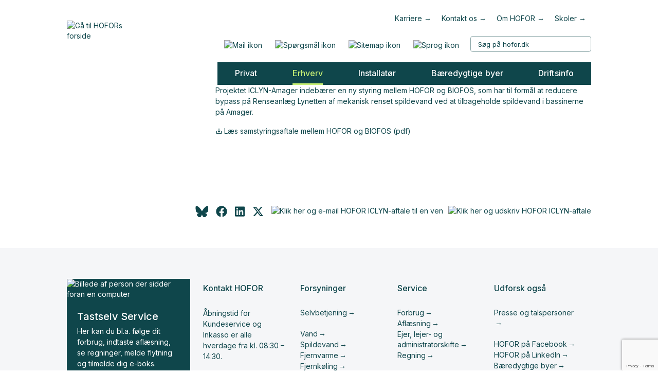

--- FILE ---
content_type: text/html; charset=UTF-8
request_url: https://www.hofor.dk/erhverv/spildevand/hofor-iclyn-aftale/
body_size: 49623
content:
<!DOCTYPE html>
<html lang="da" class=""  itemscope itemtype="https://schema.org/WebPage">
<head>
<meta charset="UTF-8" />
<meta http-equiv="x-ua-compatible" content="IE=edge">
<meta http-equiv="Cache-Control" content="no-store">
<meta http-equiv="Cache-Control" content="max-age=600000">
<script id="CookieConsent" src="https://policy.app.cookieinformation.com/uc.js" data-culture="DA"></script>
	
<link rel="preload" href="/wp-content/themes/betheme-child/fonts/materialicons/material_icons_normal.woff2" as="font" type="font/woff2" crossorigin>
	
<link rel="stylesheet" href="https://fonts.googleapis.com/css2?family=Material+Symbols+Outlined:opsz,wght,FILL,GRAD@20..48,100..700,0..1,-50..200&icon_names=mail" />
<!-- Google Tag Manager -->
<script>(function(w,d,s,l,i){w[l]=w[l]||[];w[l].push({'gtm.start':
new Date().getTime(),event:'gtm.js'});var f=d.getElementsByTagName(s)[0],
j=d.createElement(s),dl=l!='dataLayer'?'&l='+l:'';j.async=true;j.src=
'https://www.googletagmanager.com/gtm.js?id='+i+dl;f.parentNode.insertBefore(j,f);
})(window,document,'script','dataLayer','GTM-PW7MBBM');</script>
<!-- End Google Tag Manager -->
<meta name='robots' content='index, follow, max-image-preview:large, max-snippet:-1, max-video-preview:-1' />
<meta name="format-detection" content="telephone=no">
<meta name="viewport" content="width=device-width, initial-scale=1.0, maximum-scale=6.0" />

	<!-- This site is optimized with the Yoast SEO plugin v26.7 - https://yoast.com/wordpress/plugins/seo/ -->
	<title>HOFOR ICLYN-aftale - HOFOR</title>
	<link rel="canonical" href="https://www.hofor.dk/erhverv/spildevand/hofor-iclyn-aftale/" />
	<meta property="og:locale" content="da_DK" />
	<meta property="og:type" content="article" />
	<meta property="og:title" content="HOFOR ICLYN-aftale - HOFOR" />
	<meta property="og:description" content="Projektet ICLYN-Amager indebærer en ny styring mellem HOFOR og BIOFOS, som har til formål at reducere bypass på Renseanlæg Lynetten af mekanisk renset spildevand ved at tilbageholde spildevand i bassinerne på Amager. Læs samstyringsaftale mellem …" />
	<meta property="og:url" content="https://www.hofor.dk/erhverv/spildevand/hofor-iclyn-aftale/" />
	<meta property="og:site_name" content="HOFOR" />
	<meta property="article:modified_time" content="2023-03-16T09:06:21+00:00" />
	<meta name="twitter:card" content="summary_large_image" />
	<script type="application/ld+json" class="yoast-schema-graph">{"@context":"https://schema.org","@graph":[{"@type":"WebPage","@id":"https://www.hofor.dk/erhverv/spildevand/hofor-iclyn-aftale/","url":"https://www.hofor.dk/erhverv/spildevand/hofor-iclyn-aftale/","name":"HOFOR ICLYN-aftale - HOFOR","isPartOf":{"@id":"https://www.hofor.dk/#website"},"primaryImageOfPage":{"@id":"https://www.hofor.dk/erhverv/spildevand/hofor-iclyn-aftale/#primaryimage"},"image":{"@id":"https://www.hofor.dk/erhverv/spildevand/hofor-iclyn-aftale/#primaryimage"},"thumbnailUrl":"https://www.hofor.dk/wp-content/uploads/2024/03/hofor_default_image_min.jpg","datePublished":"2023-03-16T09:02:22+00:00","dateModified":"2023-03-16T09:06:21+00:00","breadcrumb":{"@id":"https://www.hofor.dk/erhverv/spildevand/hofor-iclyn-aftale/#breadcrumb"},"inLanguage":"da-DK","potentialAction":[{"@type":"ReadAction","target":["https://www.hofor.dk/erhverv/spildevand/hofor-iclyn-aftale/"]}]},{"@type":"ImageObject","inLanguage":"da-DK","@id":"https://www.hofor.dk/erhverv/spildevand/hofor-iclyn-aftale/#primaryimage","url":"https://www.hofor.dk/wp-content/uploads/2024/03/hofor_default_image_min.jpg","contentUrl":"https://www.hofor.dk/wp-content/uploads/2024/03/hofor_default_image_min.jpg","width":1200,"height":630},{"@type":"BreadcrumbList","@id":"https://www.hofor.dk/erhverv/spildevand/hofor-iclyn-aftale/#breadcrumb","itemListElement":[{"@type":"ListItem","position":1,"name":"Hjem","item":"https://www.hofor.dk/"},{"@type":"ListItem","position":2,"name":"Erhverv","item":"https://www.hofor.dk/erhverv/"},{"@type":"ListItem","position":3,"name":"Spildevand &#8211; erhverv","item":"https://www.hofor.dk/erhverv/spildevand/"},{"@type":"ListItem","position":4,"name":"HOFOR ICLYN-aftale"}]},{"@type":"WebSite","@id":"https://www.hofor.dk/#website","url":"https://www.hofor.dk/","name":"HOFOR","description":"","publisher":{"@id":"https://www.hofor.dk/#organization"},"potentialAction":[{"@type":"SearchAction","target":{"@type":"EntryPoint","urlTemplate":"https://www.hofor.dk/?s={search_term_string}"},"query-input":{"@type":"PropertyValueSpecification","valueRequired":true,"valueName":"search_term_string"}}],"inLanguage":"da-DK"},{"@type":"Organization","@id":"https://www.hofor.dk/#organization","name":"HOFOR A/S","url":"https://www.hofor.dk/","logo":{"@type":"ImageObject","inLanguage":"da-DK","@id":"https://www.hofor.dk/#/schema/logo/image/","url":"https://www.hofor.dk/wp-content/uploads/2020/10/HOFOR_logo-1.svg","contentUrl":"https://www.hofor.dk/wp-content/uploads/2020/10/HOFOR_logo-1.svg","width":"1024","height":"1024","caption":"HOFOR A/S"},"image":{"@id":"https://www.hofor.dk/#/schema/logo/image/"}}]}</script>
	<!-- / Yoast SEO plugin. -->


<link rel='dns-prefetch' href='//cdnjs.cloudflare.com' />
<link rel='dns-prefetch' href='//fonts.googleapis.com' />
<link rel="alternate" type="application/rss+xml" title="HOFOR &raquo; Feed" href="https://www.hofor.dk/feed/" />
<link rel="alternate" type="application/rss+xml" title="HOFOR &raquo;-kommentar-feed" href="https://www.hofor.dk/comments/feed/" />
<link rel="alternate" title="oEmbed (JSON)" type="application/json+oembed" href="https://www.hofor.dk/wp-json/oembed/1.0/embed?url=https%3A%2F%2Fwww.hofor.dk%2Ferhverv%2Fspildevand%2Fhofor-iclyn-aftale%2F" />
<link rel="alternate" title="oEmbed (XML)" type="text/xml+oembed" href="https://www.hofor.dk/wp-json/oembed/1.0/embed?url=https%3A%2F%2Fwww.hofor.dk%2Ferhverv%2Fspildevand%2Fhofor-iclyn-aftale%2F&#038;format=xml" />
<style id='wp-img-auto-sizes-contain-inline-css' type='text/css'>
img:is([sizes=auto i],[sizes^="auto," i]){contain-intrinsic-size:3000px 1500px}
/*# sourceURL=wp-img-auto-sizes-contain-inline-css */
</style>
<style id='wp-block-library-inline-css' type='text/css'>
:root{--wp-block-synced-color:#7a00df;--wp-block-synced-color--rgb:122,0,223;--wp-bound-block-color:var(--wp-block-synced-color);--wp-editor-canvas-background:#ddd;--wp-admin-theme-color:#007cba;--wp-admin-theme-color--rgb:0,124,186;--wp-admin-theme-color-darker-10:#006ba1;--wp-admin-theme-color-darker-10--rgb:0,107,160.5;--wp-admin-theme-color-darker-20:#005a87;--wp-admin-theme-color-darker-20--rgb:0,90,135;--wp-admin-border-width-focus:2px}@media (min-resolution:192dpi){:root{--wp-admin-border-width-focus:1.5px}}.wp-element-button{cursor:pointer}:root .has-very-light-gray-background-color{background-color:#eee}:root .has-very-dark-gray-background-color{background-color:#313131}:root .has-very-light-gray-color{color:#eee}:root .has-very-dark-gray-color{color:#313131}:root .has-vivid-green-cyan-to-vivid-cyan-blue-gradient-background{background:linear-gradient(135deg,#00d084,#0693e3)}:root .has-purple-crush-gradient-background{background:linear-gradient(135deg,#34e2e4,#4721fb 50%,#ab1dfe)}:root .has-hazy-dawn-gradient-background{background:linear-gradient(135deg,#faaca8,#dad0ec)}:root .has-subdued-olive-gradient-background{background:linear-gradient(135deg,#fafae1,#67a671)}:root .has-atomic-cream-gradient-background{background:linear-gradient(135deg,#fdd79a,#004a59)}:root .has-nightshade-gradient-background{background:linear-gradient(135deg,#330968,#31cdcf)}:root .has-midnight-gradient-background{background:linear-gradient(135deg,#020381,#2874fc)}:root{--wp--preset--font-size--normal:16px;--wp--preset--font-size--huge:42px}.has-regular-font-size{font-size:1em}.has-larger-font-size{font-size:2.625em}.has-normal-font-size{font-size:var(--wp--preset--font-size--normal)}.has-huge-font-size{font-size:var(--wp--preset--font-size--huge)}.has-text-align-center{text-align:center}.has-text-align-left{text-align:left}.has-text-align-right{text-align:right}.has-fit-text{white-space:nowrap!important}#end-resizable-editor-section{display:none}.aligncenter{clear:both}.items-justified-left{justify-content:flex-start}.items-justified-center{justify-content:center}.items-justified-right{justify-content:flex-end}.items-justified-space-between{justify-content:space-between}.screen-reader-text{border:0;clip-path:inset(50%);height:1px;margin:-1px;overflow:hidden;padding:0;position:absolute;width:1px;word-wrap:normal!important}.screen-reader-text:focus{background-color:#ddd;clip-path:none;color:#444;display:block;font-size:1em;height:auto;left:5px;line-height:normal;padding:15px 23px 14px;text-decoration:none;top:5px;width:auto;z-index:100000}html :where(.has-border-color){border-style:solid}html :where([style*=border-top-color]){border-top-style:solid}html :where([style*=border-right-color]){border-right-style:solid}html :where([style*=border-bottom-color]){border-bottom-style:solid}html :where([style*=border-left-color]){border-left-style:solid}html :where([style*=border-width]){border-style:solid}html :where([style*=border-top-width]){border-top-style:solid}html :where([style*=border-right-width]){border-right-style:solid}html :where([style*=border-bottom-width]){border-bottom-style:solid}html :where([style*=border-left-width]){border-left-style:solid}html :where(img[class*=wp-image-]){height:auto;max-width:100%}:where(figure){margin:0 0 1em}html :where(.is-position-sticky){--wp-admin--admin-bar--position-offset:var(--wp-admin--admin-bar--height,0px)}@media screen and (max-width:600px){html :where(.is-position-sticky){--wp-admin--admin-bar--position-offset:0px}}

/*# sourceURL=wp-block-library-inline-css */
</style><style id='global-styles-inline-css' type='text/css'>
:root{--wp--preset--aspect-ratio--square: 1;--wp--preset--aspect-ratio--4-3: 4/3;--wp--preset--aspect-ratio--3-4: 3/4;--wp--preset--aspect-ratio--3-2: 3/2;--wp--preset--aspect-ratio--2-3: 2/3;--wp--preset--aspect-ratio--16-9: 16/9;--wp--preset--aspect-ratio--9-16: 9/16;--wp--preset--color--black: #000000;--wp--preset--color--cyan-bluish-gray: #abb8c3;--wp--preset--color--white: #ffffff;--wp--preset--color--pale-pink: #f78da7;--wp--preset--color--vivid-red: #cf2e2e;--wp--preset--color--luminous-vivid-orange: #ff6900;--wp--preset--color--luminous-vivid-amber: #fcb900;--wp--preset--color--light-green-cyan: #7bdcb5;--wp--preset--color--vivid-green-cyan: #00d084;--wp--preset--color--pale-cyan-blue: #8ed1fc;--wp--preset--color--vivid-cyan-blue: #0693e3;--wp--preset--color--vivid-purple: #9b51e0;--wp--preset--gradient--vivid-cyan-blue-to-vivid-purple: linear-gradient(135deg,rgb(6,147,227) 0%,rgb(155,81,224) 100%);--wp--preset--gradient--light-green-cyan-to-vivid-green-cyan: linear-gradient(135deg,rgb(122,220,180) 0%,rgb(0,208,130) 100%);--wp--preset--gradient--luminous-vivid-amber-to-luminous-vivid-orange: linear-gradient(135deg,rgb(252,185,0) 0%,rgb(255,105,0) 100%);--wp--preset--gradient--luminous-vivid-orange-to-vivid-red: linear-gradient(135deg,rgb(255,105,0) 0%,rgb(207,46,46) 100%);--wp--preset--gradient--very-light-gray-to-cyan-bluish-gray: linear-gradient(135deg,rgb(238,238,238) 0%,rgb(169,184,195) 100%);--wp--preset--gradient--cool-to-warm-spectrum: linear-gradient(135deg,rgb(74,234,220) 0%,rgb(151,120,209) 20%,rgb(207,42,186) 40%,rgb(238,44,130) 60%,rgb(251,105,98) 80%,rgb(254,248,76) 100%);--wp--preset--gradient--blush-light-purple: linear-gradient(135deg,rgb(255,206,236) 0%,rgb(152,150,240) 100%);--wp--preset--gradient--blush-bordeaux: linear-gradient(135deg,rgb(254,205,165) 0%,rgb(254,45,45) 50%,rgb(107,0,62) 100%);--wp--preset--gradient--luminous-dusk: linear-gradient(135deg,rgb(255,203,112) 0%,rgb(199,81,192) 50%,rgb(65,88,208) 100%);--wp--preset--gradient--pale-ocean: linear-gradient(135deg,rgb(255,245,203) 0%,rgb(182,227,212) 50%,rgb(51,167,181) 100%);--wp--preset--gradient--electric-grass: linear-gradient(135deg,rgb(202,248,128) 0%,rgb(113,206,126) 100%);--wp--preset--gradient--midnight: linear-gradient(135deg,rgb(2,3,129) 0%,rgb(40,116,252) 100%);--wp--preset--font-size--small: 13px;--wp--preset--font-size--medium: 20px;--wp--preset--font-size--large: 36px;--wp--preset--font-size--x-large: 42px;--wp--preset--spacing--20: 0.44rem;--wp--preset--spacing--30: 0.67rem;--wp--preset--spacing--40: 1rem;--wp--preset--spacing--50: 1.5rem;--wp--preset--spacing--60: 2.25rem;--wp--preset--spacing--70: 3.38rem;--wp--preset--spacing--80: 5.06rem;--wp--preset--shadow--natural: 6px 6px 9px rgba(0, 0, 0, 0.2);--wp--preset--shadow--deep: 12px 12px 50px rgba(0, 0, 0, 0.4);--wp--preset--shadow--sharp: 6px 6px 0px rgba(0, 0, 0, 0.2);--wp--preset--shadow--outlined: 6px 6px 0px -3px rgb(255, 255, 255), 6px 6px rgb(0, 0, 0);--wp--preset--shadow--crisp: 6px 6px 0px rgb(0, 0, 0);}:where(.is-layout-flex){gap: 0.5em;}:where(.is-layout-grid){gap: 0.5em;}body .is-layout-flex{display: flex;}.is-layout-flex{flex-wrap: wrap;align-items: center;}.is-layout-flex > :is(*, div){margin: 0;}body .is-layout-grid{display: grid;}.is-layout-grid > :is(*, div){margin: 0;}:where(.wp-block-columns.is-layout-flex){gap: 2em;}:where(.wp-block-columns.is-layout-grid){gap: 2em;}:where(.wp-block-post-template.is-layout-flex){gap: 1.25em;}:where(.wp-block-post-template.is-layout-grid){gap: 1.25em;}.has-black-color{color: var(--wp--preset--color--black) !important;}.has-cyan-bluish-gray-color{color: var(--wp--preset--color--cyan-bluish-gray) !important;}.has-white-color{color: var(--wp--preset--color--white) !important;}.has-pale-pink-color{color: var(--wp--preset--color--pale-pink) !important;}.has-vivid-red-color{color: var(--wp--preset--color--vivid-red) !important;}.has-luminous-vivid-orange-color{color: var(--wp--preset--color--luminous-vivid-orange) !important;}.has-luminous-vivid-amber-color{color: var(--wp--preset--color--luminous-vivid-amber) !important;}.has-light-green-cyan-color{color: var(--wp--preset--color--light-green-cyan) !important;}.has-vivid-green-cyan-color{color: var(--wp--preset--color--vivid-green-cyan) !important;}.has-pale-cyan-blue-color{color: var(--wp--preset--color--pale-cyan-blue) !important;}.has-vivid-cyan-blue-color{color: var(--wp--preset--color--vivid-cyan-blue) !important;}.has-vivid-purple-color{color: var(--wp--preset--color--vivid-purple) !important;}.has-black-background-color{background-color: var(--wp--preset--color--black) !important;}.has-cyan-bluish-gray-background-color{background-color: var(--wp--preset--color--cyan-bluish-gray) !important;}.has-white-background-color{background-color: var(--wp--preset--color--white) !important;}.has-pale-pink-background-color{background-color: var(--wp--preset--color--pale-pink) !important;}.has-vivid-red-background-color{background-color: var(--wp--preset--color--vivid-red) !important;}.has-luminous-vivid-orange-background-color{background-color: var(--wp--preset--color--luminous-vivid-orange) !important;}.has-luminous-vivid-amber-background-color{background-color: var(--wp--preset--color--luminous-vivid-amber) !important;}.has-light-green-cyan-background-color{background-color: var(--wp--preset--color--light-green-cyan) !important;}.has-vivid-green-cyan-background-color{background-color: var(--wp--preset--color--vivid-green-cyan) !important;}.has-pale-cyan-blue-background-color{background-color: var(--wp--preset--color--pale-cyan-blue) !important;}.has-vivid-cyan-blue-background-color{background-color: var(--wp--preset--color--vivid-cyan-blue) !important;}.has-vivid-purple-background-color{background-color: var(--wp--preset--color--vivid-purple) !important;}.has-black-border-color{border-color: var(--wp--preset--color--black) !important;}.has-cyan-bluish-gray-border-color{border-color: var(--wp--preset--color--cyan-bluish-gray) !important;}.has-white-border-color{border-color: var(--wp--preset--color--white) !important;}.has-pale-pink-border-color{border-color: var(--wp--preset--color--pale-pink) !important;}.has-vivid-red-border-color{border-color: var(--wp--preset--color--vivid-red) !important;}.has-luminous-vivid-orange-border-color{border-color: var(--wp--preset--color--luminous-vivid-orange) !important;}.has-luminous-vivid-amber-border-color{border-color: var(--wp--preset--color--luminous-vivid-amber) !important;}.has-light-green-cyan-border-color{border-color: var(--wp--preset--color--light-green-cyan) !important;}.has-vivid-green-cyan-border-color{border-color: var(--wp--preset--color--vivid-green-cyan) !important;}.has-pale-cyan-blue-border-color{border-color: var(--wp--preset--color--pale-cyan-blue) !important;}.has-vivid-cyan-blue-border-color{border-color: var(--wp--preset--color--vivid-cyan-blue) !important;}.has-vivid-purple-border-color{border-color: var(--wp--preset--color--vivid-purple) !important;}.has-vivid-cyan-blue-to-vivid-purple-gradient-background{background: var(--wp--preset--gradient--vivid-cyan-blue-to-vivid-purple) !important;}.has-light-green-cyan-to-vivid-green-cyan-gradient-background{background: var(--wp--preset--gradient--light-green-cyan-to-vivid-green-cyan) !important;}.has-luminous-vivid-amber-to-luminous-vivid-orange-gradient-background{background: var(--wp--preset--gradient--luminous-vivid-amber-to-luminous-vivid-orange) !important;}.has-luminous-vivid-orange-to-vivid-red-gradient-background{background: var(--wp--preset--gradient--luminous-vivid-orange-to-vivid-red) !important;}.has-very-light-gray-to-cyan-bluish-gray-gradient-background{background: var(--wp--preset--gradient--very-light-gray-to-cyan-bluish-gray) !important;}.has-cool-to-warm-spectrum-gradient-background{background: var(--wp--preset--gradient--cool-to-warm-spectrum) !important;}.has-blush-light-purple-gradient-background{background: var(--wp--preset--gradient--blush-light-purple) !important;}.has-blush-bordeaux-gradient-background{background: var(--wp--preset--gradient--blush-bordeaux) !important;}.has-luminous-dusk-gradient-background{background: var(--wp--preset--gradient--luminous-dusk) !important;}.has-pale-ocean-gradient-background{background: var(--wp--preset--gradient--pale-ocean) !important;}.has-electric-grass-gradient-background{background: var(--wp--preset--gradient--electric-grass) !important;}.has-midnight-gradient-background{background: var(--wp--preset--gradient--midnight) !important;}.has-small-font-size{font-size: var(--wp--preset--font-size--small) !important;}.has-medium-font-size{font-size: var(--wp--preset--font-size--medium) !important;}.has-large-font-size{font-size: var(--wp--preset--font-size--large) !important;}.has-x-large-font-size{font-size: var(--wp--preset--font-size--x-large) !important;}
/*# sourceURL=global-styles-inline-css */
</style>

<style id='classic-theme-styles-inline-css' type='text/css'>
/*! This file is auto-generated */
.wp-block-button__link{color:#fff;background-color:#32373c;border-radius:9999px;box-shadow:none;text-decoration:none;padding:calc(.667em + 2px) calc(1.333em + 2px);font-size:1.125em}.wp-block-file__button{background:#32373c;color:#fff;text-decoration:none}
/*# sourceURL=/wp-includes/css/classic-themes.min.css */
</style>
<link rel='stylesheet' id='contact-form-7-css' href='https://www.hofor.dk/wp-content/plugins/contact-form-7/includes/css/styles.css'  media='all' />
<link rel='stylesheet' id='email-subscribers-css' href='https://www.hofor.dk/wp-content/plugins/email-subscribers/lite/public/css/email-subscribers-public.css'  media='all' />
<link rel='stylesheet' id='mfn-base-css' href='https://www.hofor.dk/wp-content/themes/betheme-child/css/base.css'  media='all' />
<link rel='stylesheet' id='mfn-layout-css' href='https://www.hofor.dk/wp-content/themes/betheme-child/css/layout.css'  media='all' />
<link rel='stylesheet' id='mfn-shortcodes-css' href='https://www.hofor.dk/wp-content/themes/betheme-child/css/shortcodes.css'  media='all' />
<link rel='stylesheet' id='mfn-animations-css' href='https://www.hofor.dk/wp-content/themes/betheme/assets/animations/animations.min.css'  media='all' />
<link rel='stylesheet' id='mfn-jquery-ui-css' href='https://www.hofor.dk/wp-content/themes/betheme/assets/ui/jquery.ui.all.css'  media='all' />
<link rel='stylesheet' id='mfn-jplayer-css' href='https://www.hofor.dk/wp-content/themes/betheme/assets/jplayer/css/jplayer.blue.monday.css'  media='all' />
<link rel='stylesheet' id='mfn-responsive-css' href='https://www.hofor.dk/wp-content/themes/betheme-child/css/responsive.css'  media='all' />
<link rel='stylesheet' id='mfn-fonts-css' href='https://fonts.googleapis.com/css?family=Inter%3A1%2C400%2C400italic%2C500%2C600%2C700%2C700italic&#038;font-display=swap'  media='all' />
<link rel='stylesheet' id='slb_core-css' href='https://www.hofor.dk/wp-content/plugins/simple-lightbox/client/css/app.css'  media='all' />
<link rel='stylesheet' id='wp-pagenavi-css' href='https://www.hofor.dk/wp-content/plugins/wp-pagenavi/pagenavi-css.css'  media='all' />
<link rel='stylesheet' id='cf7cf-style-css' href='https://www.hofor.dk/wp-content/plugins/cf7-conditional-fields/style.css'  media='all' />
<style id='mfn-dynamic-inline-css' type='text/css'>
@font-face{font-family:"Inter_new";src:url("/wp-content/uploads/2020/09/Inter-Medium.woff") format("woff");font-weight:normal;font-style:normal}
body:not(.template-slider) #Header_wrapper{}
@media only screen and (min-width: 960px){body:not(.header-simple) #Top_bar #menu{display:block!important}.tr-menu #Top_bar #menu{background:none!important}#Top_bar .menu > li > ul.mfn-megamenu{width:984px}#Top_bar .menu > li > ul.mfn-megamenu > li{float:left}#Top_bar .menu > li > ul.mfn-megamenu > li.mfn-megamenu-cols-1{width:100%}#Top_bar .menu > li > ul.mfn-megamenu > li.mfn-megamenu-cols-2{width:50%}#Top_bar .menu > li > ul.mfn-megamenu > li.mfn-megamenu-cols-3{width:33.33%}#Top_bar .menu > li > ul.mfn-megamenu > li.mfn-megamenu-cols-4{width:25%}#Top_bar .menu > li > ul.mfn-megamenu > li.mfn-megamenu-cols-5{width:20%}#Top_bar .menu > li > ul.mfn-megamenu > li.mfn-megamenu-cols-6{width:16.66%}#Top_bar .menu > li > ul.mfn-megamenu > li > ul{display:block!important;position:inherit;left:auto;top:auto;border-width:0 1px 0 0}#Top_bar .menu > li > ul.mfn-megamenu > li:last-child > ul{border:0}#Top_bar .menu > li > ul.mfn-megamenu > li > ul li{width:auto}#Top_bar .menu > li > ul.mfn-megamenu a.mfn-megamenu-title{text-transform:uppercase;font-weight:400;background:none}#Top_bar .menu > li > ul.mfn-megamenu a .menu-arrow{display:none}.menuo-right #Top_bar .menu > li > ul.mfn-megamenu{left:auto;right:0}.menuo-right #Top_bar .menu > li > ul.mfn-megamenu-bg{box-sizing:border-box}#Top_bar .menu > li > ul.mfn-megamenu-bg{padding:20px 166px 20px 20px;background-repeat:no-repeat;background-position:right bottom}.rtl #Top_bar .menu > li > ul.mfn-megamenu-bg{padding-left:166px;padding-right:20px;background-position:left bottom}#Top_bar .menu > li > ul.mfn-megamenu-bg > li{background:none}#Top_bar .menu > li > ul.mfn-megamenu-bg > li a{border:none}#Top_bar .menu > li > ul.mfn-megamenu-bg > li > ul{background:none!important;-webkit-box-shadow:0 0 0 0;-moz-box-shadow:0 0 0 0;box-shadow:0 0 0 0}.mm-vertical #Top_bar .container{position:relative;}.mm-vertical #Top_bar .top_bar_left{position:static;}.mm-vertical #Top_bar .menu > li ul{box-shadow:0 0 0 0 transparent!important;background-image:none;}.mm-vertical #Top_bar .menu > li > ul.mfn-megamenu{width:98%!important;margin:0 1%;padding:20px 0;}.mm-vertical.header-plain #Top_bar .menu > li > ul.mfn-megamenu{width:100%!important;margin:0;}.mm-vertical #Top_bar .menu > li > ul.mfn-megamenu > li{display:table-cell;float:none!important;width:10%;padding:0 15px;border-right:1px solid rgba(0, 0, 0, 0.05);}.mm-vertical #Top_bar .menu > li > ul.mfn-megamenu > li:last-child{border-right-width:0}.mm-vertical #Top_bar .menu > li > ul.mfn-megamenu > li.hide-border{border-right-width:0}.mm-vertical #Top_bar .menu > li > ul.mfn-megamenu > li a{border-bottom-width:0;padding:9px 15px;line-height:120%;}.mm-vertical #Top_bar .menu > li > ul.mfn-megamenu a.mfn-megamenu-title{font-weight:700;}.rtl .mm-vertical #Top_bar .menu > li > ul.mfn-megamenu > li:first-child{border-right-width:0}.rtl .mm-vertical #Top_bar .menu > li > ul.mfn-megamenu > li:last-child{border-right-width:1px}.header-plain:not(.menuo-right) #Header .top_bar_left{width:auto!important}.header-stack.header-center #Top_bar #menu{display:inline-block!important}.header-simple #Top_bar #menu{display:none;height:auto;width:300px;bottom:auto;top:100%;right:1px;position:absolute;margin:0}.header-simple #Header a.responsive-menu-toggle{display:block;right:10px}.header-simple #Top_bar #menu > ul{width:100%;float:left}.header-simple #Top_bar #menu ul li{width:100%;padding-bottom:0;border-right:0;position:relative}.header-simple #Top_bar #menu ul li a{padding:0 20px;margin:0;display:block;height:auto;line-height:normal;border:none}.header-simple #Top_bar #menu ul li a:after{display:none}.header-simple #Top_bar #menu ul li a span{border:none;line-height:44px;display:inline;padding:0}.header-simple #Top_bar #menu ul li.submenu .menu-toggle{display:block;position:absolute;right:0;top:0;width:44px;height:44px;line-height:44px;font-size:30px;font-weight:300;text-align:center;cursor:pointer;color:#444;opacity:0.33;}.header-simple #Top_bar #menu ul li.submenu .menu-toggle:after{content:"+"}.header-simple #Top_bar #menu ul li.hover > .menu-toggle:after{content:"-"}.header-simple #Top_bar #menu ul li.hover a{border-bottom:0}.header-simple #Top_bar #menu ul.mfn-megamenu li .menu-toggle{display:none}.header-simple #Top_bar #menu ul li ul{position:relative!important;left:0!important;top:0;padding:0;margin:0!important;width:auto!important;background-image:none}.header-simple #Top_bar #menu ul li ul li{width:100%!important;display:block;padding:0;}.header-simple #Top_bar #menu ul li ul li a{padding:0 20px 0 30px}.header-simple #Top_bar #menu ul li ul li a .menu-arrow{display:none}.header-simple #Top_bar #menu ul li ul li a span{padding:0}.header-simple #Top_bar #menu ul li ul li a span:after{display:none!important}.header-simple #Top_bar .menu > li > ul.mfn-megamenu a.mfn-megamenu-title{text-transform:uppercase;font-weight:400}.header-simple #Top_bar .menu > li > ul.mfn-megamenu > li > ul{display:block!important;position:inherit;left:auto;top:auto}.header-simple #Top_bar #menu ul li ul li ul{border-left:0!important;padding:0;top:0}.header-simple #Top_bar #menu ul li ul li ul li a{padding:0 20px 0 40px}.rtl.header-simple #Top_bar #menu{left:1px;right:auto}.rtl.header-simple #Top_bar a.responsive-menu-toggle{left:10px;right:auto}.rtl.header-simple #Top_bar #menu ul li.submenu .menu-toggle{left:0;right:auto}.rtl.header-simple #Top_bar #menu ul li ul{left:auto!important;right:0!important}.rtl.header-simple #Top_bar #menu ul li ul li a{padding:0 30px 0 20px}.rtl.header-simple #Top_bar #menu ul li ul li ul li a{padding:0 40px 0 20px}.menu-highlight #Top_bar .menu > li{margin:0 2px}.menu-highlight:not(.header-creative) #Top_bar .menu > li > a{margin:20px 0;padding:0;-webkit-border-radius:5px;border-radius:5px}.menu-highlight #Top_bar .menu > li > a:after{display:none}.menu-highlight #Top_bar .menu > li > a span:not(.description){line-height:50px}.menu-highlight #Top_bar .menu > li > a span.description{display:none}.menu-highlight.header-stack #Top_bar .menu > li > a{margin:10px 0!important}.menu-highlight.header-stack #Top_bar .menu > li > a span:not(.description){line-height:40px}.menu-highlight.header-transparent #Top_bar .menu > li > a{margin:5px 0}.menu-highlight.header-simple #Top_bar #menu ul li,.menu-highlight.header-creative #Top_bar #menu ul li{margin:0}.menu-highlight.header-simple #Top_bar #menu ul li > a,.menu-highlight.header-creative #Top_bar #menu ul li > a{-webkit-border-radius:0;border-radius:0}.menu-highlight:not(.header-fixed):not(.header-simple) #Top_bar.is-sticky .menu > li > a{margin:10px 0!important;padding:5px 0!important}.menu-highlight:not(.header-fixed):not(.header-simple) #Top_bar.is-sticky .menu > li > a span{line-height:30px!important}.header-modern.menu-highlight.menuo-right .menu_wrapper{margin-right:20px}.menu-line-below #Top_bar .menu > li > a:after{top:auto;bottom:-4px}.menu-line-below #Top_bar.is-sticky .menu > li > a:after{top:auto;bottom:-4px}.menu-line-below-80 #Top_bar:not(.is-sticky) .menu > li > a:after{height:4px;left:10%;top:50%;margin-top:20px;width:80%}.menu-line-below-80-1 #Top_bar:not(.is-sticky) .menu > li > a:after{height:1px;left:10%;top:50%;margin-top:20px;width:80%}.menu-link-color #Top_bar .menu > li > a:after{display:none!important}.menu-arrow-top #Top_bar .menu > li > a:after{background:none repeat scroll 0 0 rgba(0,0,0,0)!important;border-color:#ccc transparent transparent;border-style:solid;border-width:7px 7px 0;display:block;height:0;left:50%;margin-left:-7px;top:0!important;width:0}.menu-arrow-top #Top_bar.is-sticky .menu > li > a:after{top:0!important}.menu-arrow-bottom #Top_bar .menu > li > a:after{background:none!important;border-color:transparent transparent #ccc;border-style:solid;border-width:0 7px 7px;display:block;height:0;left:50%;margin-left:-7px;top:auto;bottom:0;width:0}.menu-arrow-bottom #Top_bar.is-sticky .menu > li > a:after{top:auto;bottom:0}.menuo-no-borders #Top_bar .menu > li > a span{border-width:0!important}.menuo-no-borders #Header_creative #Top_bar .menu > li > a span{border-bottom-width:0}.menuo-no-borders.header-plain #Top_bar a#header_cart,.menuo-no-borders.header-plain #Top_bar a#search_button,.menuo-no-borders.header-plain #Top_bar .wpml-languages,.menuo-no-borders.header-plain #Top_bar a.action_button{border-width:0}.menuo-right #Top_bar .menu_wrapper{float:right}.menuo-right.header-stack:not(.header-center) #Top_bar .menu_wrapper{margin-right:150px}body.header-creative{padding-left:50px}body.header-creative.header-open{padding-left:250px}body.error404,body.under-construction,body.template-blank{padding-left:0!important}.header-creative.footer-fixed #Footer,.header-creative.footer-sliding #Footer,.header-creative.footer-stick #Footer.is-sticky{box-sizing:border-box;padding-left:50px;}.header-open.footer-fixed #Footer,.header-open.footer-sliding #Footer,.header-creative.footer-stick #Footer.is-sticky{padding-left:250px;}.header-rtl.header-creative.footer-fixed #Footer,.header-rtl.header-creative.footer-sliding #Footer,.header-rtl.header-creative.footer-stick #Footer.is-sticky{padding-left:0;padding-right:50px;}.header-rtl.header-open.footer-fixed #Footer,.header-rtl.header-open.footer-sliding #Footer,.header-rtl.header-creative.footer-stick #Footer.is-sticky{padding-right:250px;}#Header_creative{background-color:#fff;position:fixed;width:250px;height:100%;left:-200px;top:0;z-index:9002;-webkit-box-shadow:2px 0 4px 2px rgba(0,0,0,.15);box-shadow:2px 0 4px 2px rgba(0,0,0,.15)}#Header_creative .container{width:100%}#Header_creative .creative-wrapper{opacity:0;margin-right:50px}#Header_creative a.creative-menu-toggle{display:block;width:34px;height:34px;line-height:34px;font-size:22px;text-align:center;position:absolute;top:10px;right:8px;border-radius:3px}.admin-bar #Header_creative a.creative-menu-toggle{top:42px}#Header_creative #Top_bar{position:static;width:100%}#Header_creative #Top_bar .top_bar_left{width:100%!important;float:none}#Header_creative #Top_bar .top_bar_right{width:100%!important;float:none;height:auto;margin-bottom:35px;text-align:center;padding:0 20px;top:0;-webkit-box-sizing:border-box;-moz-box-sizing:border-box;box-sizing:border-box}#Header_creative #Top_bar .top_bar_right:before{display:none}#Header_creative #Top_bar .top_bar_right_wrapper{top:0}#Header_creative #Top_bar .logo{float:none;text-align:center;margin:15px 0}#Header_creative #Top_bar #menu{background-color:transparent}#Header_creative #Top_bar .menu_wrapper{float:none;margin:0 0 30px}#Header_creative #Top_bar .menu > li{width:100%;float:none;position:relative}#Header_creative #Top_bar .menu > li > a{padding:0;text-align:center}#Header_creative #Top_bar .menu > li > a:after{display:none}#Header_creative #Top_bar .menu > li > a span{border-right:0;border-bottom-width:1px;line-height:38px}#Header_creative #Top_bar .menu li ul{left:100%;right:auto;top:0;box-shadow:2px 2px 2px 0 rgba(0,0,0,0.03);-webkit-box-shadow:2px 2px 2px 0 rgba(0,0,0,0.03)}#Header_creative #Top_bar .menu > li > ul.mfn-megamenu{margin:0;width:700px!important;}#Header_creative #Top_bar .menu > li > ul.mfn-megamenu > li > ul{left:0}#Header_creative #Top_bar .menu li ul li a{padding-top:9px;padding-bottom:8px}#Header_creative #Top_bar .menu li ul li ul{top:0}#Header_creative #Top_bar .menu > li > a span.description{display:block;font-size:13px;line-height:28px!important;clear:both}#Header_creative #Top_bar .search_wrapper{left:100%;top:auto;bottom:0}#Header_creative #Top_bar a#header_cart{display:inline-block;float:none;top:3px}#Header_creative #Top_bar a#search_button{display:inline-block;float:none;top:3px}#Header_creative #Top_bar .wpml-languages{display:inline-block;float:none;top:0}#Header_creative #Top_bar .wpml-languages.enabled:hover a.active{padding-bottom:11px}#Header_creative #Top_bar .action_button{display:inline-block;float:none;top:16px;margin:0}#Header_creative #Top_bar .banner_wrapper{display:block;text-align:center}#Header_creative #Top_bar .banner_wrapper img{max-width:100%;height:auto;display:inline-block}#Header_creative #Action_bar{display:none;position:absolute;bottom:0;top:auto;clear:both;padding:0 20px;box-sizing:border-box}#Header_creative #Action_bar .contact_details{text-align:center;margin-bottom:20px}#Header_creative #Action_bar .contact_details li{padding:0}#Header_creative #Action_bar .social{float:none;text-align:center;padding:5px 0 15px}#Header_creative #Action_bar .social li{margin-bottom:2px}#Header_creative #Action_bar .social-menu{float:none;text-align:center}#Header_creative #Action_bar .social-menu li{border-color:rgba(0,0,0,.1)}#Header_creative .social li a{color:rgba(0,0,0,.5)}#Header_creative .social li a:hover{color:#000}#Header_creative .creative-social{position:absolute;bottom:10px;right:0;width:50px}#Header_creative .creative-social li{display:block;float:none;width:100%;text-align:center;margin-bottom:5px}.header-creative .fixed-nav.fixed-nav-prev{margin-left:50px}.header-creative.header-open .fixed-nav.fixed-nav-prev{margin-left:250px}.menuo-last #Header_creative #Top_bar .menu li.last ul{top:auto;bottom:0}.header-open #Header_creative{left:0}.header-open #Header_creative .creative-wrapper{opacity:1;margin:0!important;}.header-open #Header_creative .creative-menu-toggle,.header-open #Header_creative .creative-social{display:none}.header-open #Header_creative #Action_bar{display:block}body.header-rtl.header-creative{padding-left:0;padding-right:50px}.header-rtl #Header_creative{left:auto;right:-200px}.header-rtl #Header_creative .creative-wrapper{margin-left:50px;margin-right:0}.header-rtl #Header_creative a.creative-menu-toggle{left:8px;right:auto}.header-rtl #Header_creative .creative-social{left:0;right:auto}.header-rtl #Footer #back_to_top.sticky{right:125px}.header-rtl #popup_contact{right:70px}.header-rtl #Header_creative #Top_bar .menu li ul{left:auto;right:100%}.header-rtl #Header_creative #Top_bar .search_wrapper{left:auto;right:100%;}.header-rtl .fixed-nav.fixed-nav-prev{margin-left:0!important}.header-rtl .fixed-nav.fixed-nav-next{margin-right:50px}body.header-rtl.header-creative.header-open{padding-left:0;padding-right:250px!important}.header-rtl.header-open #Header_creative{left:auto;right:0}.header-rtl.header-open #Footer #back_to_top.sticky{right:325px}.header-rtl.header-open #popup_contact{right:270px}.header-rtl.header-open .fixed-nav.fixed-nav-next{margin-right:250px}#Header_creative.active{left:-1px;}.header-rtl #Header_creative.active{left:auto;right:-1px;}#Header_creative.active .creative-wrapper{opacity:1;margin:0}.header-creative .vc_row[data-vc-full-width]{padding-left:50px}.header-creative.header-open .vc_row[data-vc-full-width]{padding-left:250px}.header-open .vc_parallax .vc_parallax-inner { left:auto; width: calc(100% - 250px); }.header-open.header-rtl .vc_parallax .vc_parallax-inner { left:0; right:auto; }#Header_creative.scroll{height:100%;overflow-y:auto}#Header_creative.scroll:not(.dropdown) .menu li ul{display:none!important}#Header_creative.scroll #Action_bar{position:static}#Header_creative.dropdown{outline:none}#Header_creative.dropdown #Top_bar .menu_wrapper{float:left}#Header_creative.dropdown #Top_bar #menu ul li{position:relative;float:left}#Header_creative.dropdown #Top_bar #menu ul li a:after{display:none}#Header_creative.dropdown #Top_bar #menu ul li a span{line-height:38px;padding:0}#Header_creative.dropdown #Top_bar #menu ul li.submenu .menu-toggle{display:block;position:absolute;right:0;top:0;width:38px;height:38px;line-height:38px;font-size:26px;font-weight:300;text-align:center;cursor:pointer;color:#444;opacity:0.33;}#Header_creative.dropdown #Top_bar #menu ul li.submenu .menu-toggle:after{content:"+"}#Header_creative.dropdown #Top_bar #menu ul li.hover > .menu-toggle:after{content:"-"}#Header_creative.dropdown #Top_bar #menu ul li.hover a{border-bottom:0}#Header_creative.dropdown #Top_bar #menu ul.mfn-megamenu li .menu-toggle{display:none}#Header_creative.dropdown #Top_bar #menu ul li ul{position:relative!important;left:0!important;top:0;padding:0;margin-left:0!important;width:auto!important;background-image:none}#Header_creative.dropdown #Top_bar #menu ul li ul li{width:100%!important}#Header_creative.dropdown #Top_bar #menu ul li ul li a{padding:0 10px;text-align:center}#Header_creative.dropdown #Top_bar #menu ul li ul li a .menu-arrow{display:none}#Header_creative.dropdown #Top_bar #menu ul li ul li a span{padding:0}#Header_creative.dropdown #Top_bar #menu ul li ul li a span:after{display:none!important}#Header_creative.dropdown #Top_bar .menu > li > ul.mfn-megamenu a.mfn-megamenu-title{text-transform:uppercase;font-weight:400}#Header_creative.dropdown #Top_bar .menu > li > ul.mfn-megamenu > li > ul{display:block!important;position:inherit;left:auto;top:auto}#Header_creative.dropdown #Top_bar #menu ul li ul li ul{border-left:0!important;padding:0;top:0}#Header_creative{transition: left .5s ease-in-out, right .5s ease-in-out;}#Header_creative .creative-wrapper{transition: opacity .5s ease-in-out, margin 0s ease-in-out .5s;}#Header_creative.active .creative-wrapper{transition: opacity .5s ease-in-out, margin 0s ease-in-out;}}@media only screen and (min-width: 960px){#Top_bar.is-sticky{position:fixed!important;width:100%;left:0;top:-60px;height:60px;z-index:701;background:#fff;opacity:.97;-webkit-box-shadow:0 2px 5px 0 rgba(0,0,0,0.1);-moz-box-shadow:0 2px 5px 0 rgba(0,0,0,0.1);box-shadow:0 2px 5px 0 rgba(0,0,0,0.1)}.layout-boxed.header-boxed #Top_bar.is-sticky{max-width:960px;left:50%;-webkit-transform:translateX(-50%);transform:translateX(-50%)}#Top_bar.is-sticky .top_bar_left,#Top_bar.is-sticky .top_bar_right,#Top_bar.is-sticky .top_bar_right:before{background:none}#Top_bar.is-sticky .top_bar_right{top:-4px;height:auto;}#Top_bar.is-sticky .top_bar_right_wrapper{top:15px}.header-plain #Top_bar.is-sticky .top_bar_right_wrapper{top:0}#Top_bar.is-sticky .logo{width:auto;margin:0 30px 0 20px;padding:0}#Top_bar.is-sticky #logo,#Top_bar.is-sticky .custom-logo-link{padding:5px 0!important;height:50px!important;line-height:50px!important}.logo-no-sticky-padding #Top_bar.is-sticky #logo{height:60px!important;line-height:60px!important}#Top_bar.is-sticky #logo img.logo-main{display:none}#Top_bar.is-sticky #logo img.logo-sticky{display:inline;max-height:35px;}#Top_bar.is-sticky .menu_wrapper{clear:none}#Top_bar.is-sticky .menu_wrapper .menu > li > a{padding:15px 0}#Top_bar.is-sticky .menu > li > a,#Top_bar.is-sticky .menu > li > a span{line-height:30px}#Top_bar.is-sticky .menu > li > a:after{top:auto;bottom:-4px}#Top_bar.is-sticky .menu > li > a span.description{display:none}#Top_bar.is-sticky .secondary_menu_wrapper,#Top_bar.is-sticky .banner_wrapper{display:none}.header-overlay #Top_bar.is-sticky{display:none}.sticky-dark #Top_bar.is-sticky,.sticky-dark #Top_bar.is-sticky #menu{background:rgba(0,0,0,.8)}.sticky-dark #Top_bar.is-sticky .menu > li:not(.current-menu-item) > a{color:#fff}.sticky-dark #Top_bar.is-sticky .top_bar_right a:not(.action_button){color:rgba(255,255,255,.8)}.sticky-dark #Top_bar.is-sticky .wpml-languages a.active,.sticky-dark #Top_bar.is-sticky .wpml-languages ul.wpml-lang-dropdown{background:rgba(0,0,0,0.1);border-color:rgba(0,0,0,0.1)}.sticky-white #Top_bar.is-sticky,.sticky-white #Top_bar.is-sticky #menu{background:rgba(255,255,255,.8)}.sticky-white #Top_bar.is-sticky .menu > li:not(.current-menu-item) > a{color:#222}.sticky-white #Top_bar.is-sticky .top_bar_right a:not(.action_button){color:rgba(0,0,0,.8)}.sticky-white #Top_bar.is-sticky .wpml-languages a.active,.sticky-white #Top_bar.is-sticky .wpml-languages ul.wpml-lang-dropdown{background:rgba(255,255,255,0.1);border-color:rgba(0,0,0,0.1)}}@media only screen and (min-width: 768px) and (max-width: 960px){.header_placeholder{height:0!important}}@media only screen and (max-width: 959px){#Top_bar #menu{display:none;height:auto;width:300px;bottom:auto;top:100%;right:1px;position:absolute;margin:0}#Top_bar a.responsive-menu-toggle{display:block}#Top_bar #menu > ul{width:100%;float:left}#Top_bar #menu ul li{width:100%;padding-bottom:0;border-right:0;position:relative}#Top_bar #menu ul li a{padding:0 25px;margin:0;display:block;height:auto;line-height:normal;border:none}#Top_bar #menu ul li a:after{display:none}#Top_bar #menu ul li a span{border:none;line-height:44px;display:inline;padding:0}#Top_bar #menu ul li a span.description{margin:0 0 0 5px}#Top_bar #menu ul li.submenu .menu-toggle{display:block;position:absolute;right:15px;top:0;width:44px;height:44px;line-height:44px;font-size:30px;font-weight:300;text-align:center;cursor:pointer;color:#444;opacity:0.33;}#Top_bar #menu ul li.submenu .menu-toggle:after{content:"+"}#Top_bar #menu ul li.hover > .menu-toggle:after{content:"-"}#Top_bar #menu ul li.hover a{border-bottom:0}#Top_bar #menu ul li a span:after{display:none!important}#Top_bar #menu ul.mfn-megamenu li .menu-toggle{display:none}#Top_bar #menu ul li ul{position:relative!important;left:0!important;top:0;padding:0;margin-left:0!important;width:auto!important;background-image:none!important;box-shadow:0 0 0 0 transparent!important;-webkit-box-shadow:0 0 0 0 transparent!important}#Top_bar #menu ul li ul li{width:100%!important}#Top_bar #menu ul li ul li a{padding:0 20px 0 35px}#Top_bar #menu ul li ul li a .menu-arrow{display:none}#Top_bar #menu ul li ul li a span{padding:0}#Top_bar #menu ul li ul li a span:after{display:none!important}#Top_bar .menu > li > ul.mfn-megamenu a.mfn-megamenu-title{text-transform:uppercase;font-weight:400}#Top_bar .menu > li > ul.mfn-megamenu > li > ul{display:block!important;position:inherit;left:auto;top:auto}#Top_bar #menu ul li ul li ul{border-left:0!important;padding:0;top:0}#Top_bar #menu ul li ul li ul li a{padding:0 20px 0 45px}.rtl #Top_bar #menu{left:1px;right:auto}.rtl #Top_bar a.responsive-menu-toggle{left:20px;right:auto}.rtl #Top_bar #menu ul li.submenu .menu-toggle{left:15px;right:auto;border-left:none;border-right:1px solid #eee}.rtl #Top_bar #menu ul li ul{left:auto!important;right:0!important}.rtl #Top_bar #menu ul li ul li a{padding:0 30px 0 20px}.rtl #Top_bar #menu ul li ul li ul li a{padding:0 40px 0 20px}.header-stack .menu_wrapper a.responsive-menu-toggle{position:static!important;margin:11px 0!important}.header-stack .menu_wrapper #menu{left:0;right:auto}.rtl.header-stack #Top_bar #menu{left:auto;right:0}.admin-bar #Header_creative{top:32px}.header-creative.layout-boxed{padding-top:85px}.header-creative.layout-full-width #Wrapper{padding-top:60px}#Header_creative{position:fixed;width:100%;left:0!important;top:0;z-index:1001}#Header_creative .creative-wrapper{display:block!important;opacity:1!important}#Header_creative .creative-menu-toggle,#Header_creative .creative-social{display:none!important;opacity:1!important}#Header_creative #Top_bar{position:static;width:100%}#Header_creative #Top_bar #logo,#Header_creative #Top_bar .custom-logo-link{height:50px;line-height:50px;padding:5px 0}#Header_creative #Top_bar #logo img.logo-sticky{max-height:40px!important}#Header_creative #logo img.logo-main{display:none}#Header_creative #logo img.logo-sticky{display:inline-block}.logo-no-sticky-padding #Header_creative #Top_bar #logo{height:60px;line-height:60px;padding:0}.logo-no-sticky-padding #Header_creative #Top_bar #logo img.logo-sticky{max-height:60px!important}#Header_creative #Action_bar{display:none}#Header_creative #Top_bar .top_bar_right{height:60px;top:0}#Header_creative #Top_bar .top_bar_right:before{display:none}#Header_creative #Top_bar .top_bar_right_wrapper{top:0;padding-top:9px}#Header_creative.scroll{overflow:visible!important}}#Header_wrapper, #Intro {background-color: #ffffff;}#Subheader {background-color: rgba(247,247,247,1);}.header-classic #Action_bar, .header-fixed #Action_bar, .header-plain #Action_bar, .header-split #Action_bar, .header-stack #Action_bar {background-color: #c6ef75;}#Sliding-top {background-color: #545454;}#Sliding-top a.sliding-top-control {border-right-color: #545454;}#Sliding-top.st-center a.sliding-top-control,#Sliding-top.st-left a.sliding-top-control {border-top-color: #545454;}#Footer {background-color: #f5f6f8;}body, ul.timeline_items, .icon_box a .desc, .icon_box a:hover .desc, .feature_list ul li a, .list_item a, .list_item a:hover,.widget_recent_entries ul li a, .flat_box a, .flat_box a:hover, .story_box .desc, .content_slider.carouselul li a .title,.content_slider.flat.description ul li .desc, .content_slider.flat.description ul li a .desc, .post-nav.minimal a i {color: #0f464b;}.post-nav.minimal a svg {fill: #0f464b;}.themecolor, .opening_hours .opening_hours_wrapper li span, .fancy_heading_icon .icon_top,.fancy_heading_arrows .icon-right-dir, .fancy_heading_arrows .icon-left-dir, .fancy_heading_line .title,.button-love a.mfn-love, .format-link .post-title .icon-link, .pager-single > span, .pager-single a:hover,.widget_meta ul, .widget_pages ul, .widget_rss ul, .widget_mfn_recent_comments ul li:after, .widget_archive ul,.widget_recent_comments ul li:after, .widget_nav_menu ul, .woocommerce ul.products li.product .price, .shop_slider .shop_slider_ul li .item_wrapper .price,.woocommerce-page ul.products li.product .price, .widget_price_filter .price_label .from, .widget_price_filter .price_label .to,.woocommerce ul.product_list_widget li .quantity .amount, .woocommerce .product div.entry-summary .price, .woocommerce .star-rating span,#Error_404 .error_pic i, .style-simple #Filters .filters_wrapper ul li a:hover, .style-simple #Filters .filters_wrapper ul li.current-cat a,.style-simple .quick_fact .title {color: #0f464b;}.themebg,#comments .commentlist > li .reply a.comment-reply-link,#Filters .filters_wrapper ul li a:hover,#Filters .filters_wrapper ul li.current-cat a,.fixed-nav .arrow,.offer_thumb .slider_pagination a:before,.offer_thumb .slider_pagination a.selected:after,.pager .pages a:hover,.pager .pages a.active,.pager .pages span.page-numbers.current,.pager-single span:after,.portfolio_group.exposure .portfolio-item .desc-inner .line,.Recent_posts ul li .desc:after,.Recent_posts ul li .photo .c,.slider_pagination a.selected,.slider_pagination .slick-active a,.slider_pagination a.selected:after,.slider_pagination .slick-active a:after,.testimonials_slider .slider_images,.testimonials_slider .slider_images a:after,.testimonials_slider .slider_images:before,#Top_bar a#header_cart span,.widget_categories ul,.widget_mfn_menu ul li a:hover,.widget_mfn_menu ul li.current-menu-item:not(.current-menu-ancestor) > a,.widget_mfn_menu ul li.current_page_item:not(.current_page_ancestor) > a,.widget_product_categories ul,.widget_recent_entries ul li:after,.woocommerce-account table.my_account_orders .order-number a,.woocommerce-MyAccount-navigation ul li.is-active a,.style-simple .accordion .question:after,.style-simple .faq .question:after,.style-simple .icon_box .desc_wrapper .title:before,.style-simple #Filters .filters_wrapper ul li a:after,.style-simple .article_box .desc_wrapper p:after,.style-simple .sliding_box .desc_wrapper:after,.tp-bullets.simplebullets.round .bullet.selected,.tp-bullets.simplebullets.round .bullet.selected:after,.tparrows.default,.tp-bullets.tp-thumbs .bullet.selected:after{background-color: #0f464b;}.Latest_news ul li .photo, .Recent_posts.blog_news ul li .photo, .style-simple .opening_hours .opening_hours_wrapper li label,.style-simple .timeline_items li:hover h3, .style-simple .timeline_items li:nth-child(even):hover h3,.style-simple .timeline_items li:hover .desc, .style-simple .timeline_items li:nth-child(even):hover,.style-simple .offer_thumb .slider_pagination a.selected {border-color: #0f464b;}a {color: #0f464b;}a:hover {color: #0f464b;}*::-moz-selection {background-color: #0f464b;color: white;}*::selection {background-color: #0f464b;color: white;}.blockquote p.author span, .counter .desc_wrapper .title, .article_box .desc_wrapper p, .team .desc_wrapper p.subtitle,.pricing-box .plan-header p.subtitle, .pricing-box .plan-header .price sup.period, .chart_box p, .fancy_heading .inside,.fancy_heading_line .slogan, .post-meta, .post-meta a, .post-footer, .post-footer a span.label, .pager .pages a, .button-love a .label,.pager-single a, #comments .commentlist > li .comment-author .says, .fixed-nav .desc .date, .filters_buttons li.label, .Recent_posts ul li a .desc .date,.widget_recent_entries ul li .post-date, .tp_recent_tweets .twitter_time, .widget_price_filter .price_label, .shop-filters .woocommerce-result-count,.woocommerce ul.product_list_widget li .quantity, .widget_shopping_cart ul.product_list_widget li dl, .product_meta .posted_in,.woocommerce .shop_table .product-name .variation > dd, .shipping-calculator-button:after,.shop_slider .shop_slider_ul li .item_wrapper .price del,.testimonials_slider .testimonials_slider_ul li .author span, .testimonials_slider .testimonials_slider_ul li .author span a, .Latest_news ul li .desc_footer,.share-simple-wrapper .icons a {color: #0f464b;}h1, h1 a, h1 a:hover, .text-logo #logo { color: #0f464b; }h2, h2 a, h2 a:hover { color: #0f464b; }h3, h3 a, h3 a:hover { color: #0f464b; }h4, h4 a, h4 a:hover, .style-simple .sliding_box .desc_wrapper h4 { color: #0f464b; }h5, h5 a, h5 a:hover { color: #0f464b; }h6, h6 a, h6 a:hover,a.content_link .title { color: #0f464b; }.dropcap, .highlight:not(.highlight_image) {background-color: #c6ef75;}a.button, a.tp-button {background-color: #ffffff;color: #0f464b;}.button-stroke a.button, .button-stroke a.button .button_icon i, .button-stroke a.tp-button {border-color: #ffffff;color: #0f464b;}.button-stroke a:hover.button, .button-stroke a:hover.tp-button {background-color: #ffffff !important;color: #fff;}a.button_theme, a.tp-button.button_theme,button, input[type="submit"], input[type="reset"], input[type="button"] {background-color: #0f464b;color: #ffffff;}.button-stroke a.button.button_theme,.button-stroke a.button.button_theme .button_icon i, .button-stroke a.tp-button.button_theme,.button-stroke button, .button-stroke input[type="submit"], .button-stroke input[type="reset"], .button-stroke input[type="button"] {border-color: #0f464b;color: #0f464b !important;}.button-stroke a.button.button_theme:hover, .button-stroke a.tp-button.button_theme:hover,.button-stroke button:hover, .button-stroke input[type="submit"]:hover, .button-stroke input[type="reset"]:hover, .button-stroke input[type="button"]:hover {background-color: #0f464b !important;color: #ffffff !important;}a.mfn-link {color: #0f464b;}a.mfn-link-2 span, a:hover.mfn-link-2 span:before, a.hover.mfn-link-2 span:before, a.mfn-link-5 span, a.mfn-link-8:after, a.mfn-link-8:before {background: #c6ef75;}a:hover.mfn-link {color: #0f464b;}a.mfn-link-2 span:before, a:hover.mfn-link-4:before, a:hover.mfn-link-4:after, a.hover.mfn-link-4:before, a.hover.mfn-link-4:after, a.mfn-link-5:before, a.mfn-link-7:after, a.mfn-link-7:before {background: #0f464b;}a.mfn-link-6:before {border-bottom-color: #0f464b;}.woocommerce #respond input#submit,.woocommerce a.button,.woocommerce button.button,.woocommerce input.button,.woocommerce #respond input#submit:hover,.woocommerce a.button:hover,.woocommerce button.button:hover,.woocommerce input.button:hover{background-color: #0f464b;color: #fff;}.woocommerce #respond input#submit.alt,.woocommerce a.button.alt,.woocommerce button.button.alt,.woocommerce input.button.alt,.woocommerce #respond input#submit.alt:hover,.woocommerce a.button.alt:hover,.woocommerce button.button.alt:hover,.woocommerce input.button.alt:hover{background-color: #0f464b;color: #fff;}.woocommerce #respond input#submit.disabled,.woocommerce #respond input#submit:disabled,.woocommerce #respond input#submit[disabled]:disabled,.woocommerce a.button.disabled,.woocommerce a.button:disabled,.woocommerce a.button[disabled]:disabled,.woocommerce button.button.disabled,.woocommerce button.button:disabled,.woocommerce button.button[disabled]:disabled,.woocommerce input.button.disabled,.woocommerce input.button:disabled,.woocommerce input.button[disabled]:disabled{background-color: #0f464b;color: #fff;}.woocommerce #respond input#submit.disabled:hover,.woocommerce #respond input#submit:disabled:hover,.woocommerce #respond input#submit[disabled]:disabled:hover,.woocommerce a.button.disabled:hover,.woocommerce a.button:disabled:hover,.woocommerce a.button[disabled]:disabled:hover,.woocommerce button.button.disabled:hover,.woocommerce button.button:disabled:hover,.woocommerce button.button[disabled]:disabled:hover,.woocommerce input.button.disabled:hover,.woocommerce input.button:disabled:hover,.woocommerce input.button[disabled]:disabled:hover{background-color: #0f464b;color: #fff;}.button-stroke.woocommerce-page #respond input#submit,.button-stroke.woocommerce-page a.button,.button-stroke.woocommerce-page button.button,.button-stroke.woocommerce-page input.button{border: 2px solid #0f464b !important;color: #0f464b !important;}.button-stroke.woocommerce-page #respond input#submit:hover,.button-stroke.woocommerce-page a.button:hover,.button-stroke.woocommerce-page button.button:hover,.button-stroke.woocommerce-page input.button:hover{background-color: #0f464b !important;color: #fff !important;}.column_column ul, .column_column ol, .the_content_wrapper ul, .the_content_wrapper ol {color: #0f464b;}hr.hr_color, .hr_color hr, .hr_dots span {color: #c6ef75;background: #c6ef75;}.hr_zigzag i {color: #c6ef75;}.highlight-left:after,.highlight-right:after {background: #c6ef75;}@media only screen and (max-width: 767px) {.highlight-left .wrap:first-child,.highlight-right .wrap:last-child {background: #c6ef75;}}#Header .top_bar_left, .header-classic #Top_bar, .header-plain #Top_bar, .header-stack #Top_bar, .header-split #Top_bar,.header-fixed #Top_bar, .header-below #Top_bar, #Header_creative, #Top_bar #menu, .sticky-tb-color #Top_bar.is-sticky {background-color: #ffffff;}#Top_bar .wpml-languages a.active, #Top_bar .wpml-languages ul.wpml-lang-dropdown {background-color: #ffffff;}#Top_bar .top_bar_right:before {background-color: #e3e3e3;}#Header .top_bar_right {background-color: #f5f5f5;}#Top_bar .top_bar_right a:not(.action_button) {color: #333333;}a.action_button{background-color: #f7f7f7;color: #747474;}.button-stroke a.action_button{border-color: #f7f7f7;}.button-stroke a.action_button:hover{background-color: #f7f7f7!important;}#Top_bar .menu > li > a,#Top_bar #menu ul li.submenu .menu-toggle {color: #ffffff;}#Top_bar .menu > li.current-menu-item > a,#Top_bar .menu > li.current_page_item > a,#Top_bar .menu > li.current-menu-parent > a,#Top_bar .menu > li.current-page-parent > a,#Top_bar .menu > li.current-menu-ancestor > a,#Top_bar .menu > li.current-page-ancestor > a,#Top_bar .menu > li.current_page_ancestor > a,#Top_bar .menu > li.hover > a {color: #c6ef75;}#Top_bar .menu > li.current-menu-parent > a span,#Top_bar .menu > li.current-page-parent > a span,#Top_bar .menu > li.current-menu-ancestor > a span,#Top_bar .menu > li.current-page-ancestor > a span,#Top_bar .menu > li.current_page_ancestor > a span {border-bottom: 3px solid var(--secondary-accent-color);}#Top_bar .menu > li a:after {background: #c6ef75;}.menuo-arrows #Top_bar .menu > li.submenu > a > span:not(.description)::after {border-top-color: #ffffff;}#Top_bar .menu > li.current-menu-item.submenu > a > span:not(.description)::after,#Top_bar .menu > li.current_page_item.submenu > a > span:not(.description)::after,#Top_bar .menu > li.current-menu-parent.submenu > a > span:not(.description)::after,#Top_bar .menu > li.current-page-parent.submenu > a > span:not(.description)::after,#Top_bar .menu > li.current-menu-ancestor.submenu > a > span:not(.description)::after,#Top_bar .menu > li.current-page-ancestor.submenu > a > span:not(.description)::after,#Top_bar .menu > li.current_page_ancestor.submenu > a > span:not(.description)::after,#Top_bar .menu > li.hover.submenu > a > span:not(.description)::after {border-top-color: #c6ef75;}.menu-highlight #Top_bar #menu > ul > li.current-menu-item > a,.menu-highlight #Top_bar #menu > ul > li.current_page_item > a,.menu-highlight #Top_bar #menu > ul > li.current-menu-parent > a,.menu-highlight #Top_bar #menu > ul > li.current-page-parent > a,.menu-highlight #Top_bar #menu > ul > li.current-menu-ancestor > a,.menu-highlight #Top_bar #menu > ul > li.current-page-ancestor > a,.menu-highlight #Top_bar #menu > ul > li.current_page_ancestor > a,.menu-highlight #Top_bar #menu > ul > li.hover > a {background: #0f464b;}.menu-arrow-bottom #Top_bar .menu > li > a:after { border-bottom-color: #c6ef75;}.menu-arrow-top #Top_bar .menu > li > a:after {border-top-color: #c6ef75;}.header-plain #Top_bar .menu > li.current-menu-item > a,.header-plain #Top_bar .menu > li.current_page_item > a,.header-plain #Top_bar .menu > li.current-menu-parent > a,.header-plain #Top_bar .menu > li.current-page-parent > a,.header-plain #Top_bar .menu > li.current-menu-ancestor > a,.header-plain #Top_bar .menu > li.current-page-ancestor > a,.header-plain #Top_bar .menu > li.current_page_ancestor > a,.header-plain #Top_bar .menu > li.hover > a,.header-plain #Top_bar a:hover#header_cart,.header-plain #Top_bar a:hover#search_button,.header-plain #Top_bar .wpml-languages:hover,.header-plain #Top_bar .wpml-languages ul.wpml-lang-dropdown {background: #0f464b;color: #c6ef75;}.header-plain #Top_bar,.header-plain #Top_bar .menu > li > a span:not(.description),.header-plain #Top_bar a#header_cart,.header-plain #Top_bar a#search_button,.header-plain #Top_bar .wpml-languages,.header-plain #Top_bar a.action_button {border-color: #F2F2F2;}#Top_bar .menu > li ul {background-color: #0f464b;}#Top_bar .menu > li ul li a {color: #ffffff;}#Top_bar .menu > li ul li a:hover,#Top_bar .menu > li ul li.hover > a {color: #c6ef75;}#Top_bar .search_wrapper {background: #c6ef75;}.overlay-menu-toggle {color: #0f464b !important;background: #ffffff;}#Overlay {background: rgba(198,239,117,0.95);}#overlay-menu ul li a, .header-overlay .overlay-menu-toggle.focus {color: #FFFFFF;}#overlay-menu ul li.current-menu-item > a,#overlay-menu ul li.current_page_item > a,#overlay-menu ul li.current-menu-parent > a,#overlay-menu ul li.current-page-parent > a,#overlay-menu ul li.current-menu-ancestor > a,#overlay-menu ul li.current-page-ancestor > a,#overlay-menu ul li.current_page_ancestor > a {color: #B1DCFB;}#Top_bar .responsive-menu-toggle,#Header_creative .creative-menu-toggle,#Header_creative .responsive-menu-toggle {color: #0f464b;background: #ffffff;}#Side_slide{background-color: #ffffff;border-color: #ffffff;}#Side_slide,#Side_slide .search-wrapper input.field,#Side_slide a:not(.action_button),#Side_slide #menu ul li.submenu .menu-toggle{color: #0f464b;}#Side_slide a:not(.action_button):hover,#Side_slide a.active,#Side_slide #menu ul li.hover > .menu-toggle{color: #0f464b;}#Side_slide #menu ul li.current-menu-item > a,#Side_slide #menu ul li.current_page_item > a,#Side_slide #menu ul li.current-menu-parent > a,#Side_slide #menu ul li.current-page-parent > a,#Side_slide #menu ul li.current-menu-ancestor > a,#Side_slide #menu ul li.current-page-ancestor > a,#Side_slide #menu ul li.current_page_ancestor > a,#Side_slide #menu ul li.hover > a,#Side_slide #menu ul li:hover > a{color: #0f464b;}#Action_bar .contact_details{color: #0f464b}#Action_bar .contact_details a{color: #0f464b}#Action_bar .contact_details a:hover{color: #0f464b}#Action_bar .social li a,#Header_creative .social li a,#Action_bar:not(.creative) .social-menu a{color: #0f464b}#Action_bar .social li a:hover,#Header_creative .social li a:hover,#Action_bar:not(.creative) .social-menu a:hover{color: #0f464b}#Subheader .title{color: #0f464b;}#Subheader ul.breadcrumbs li, #Subheader ul.breadcrumbs li a{color: rgba(15,70,75,0.6);}#Footer, #Footer .widget_recent_entries ul li a {color: #0f464b;}#Footer a {color: #0f464b;}#Footer a:hover {color: #0f464b;}#Footer h1, #Footer h1 a, #Footer h1 a:hover,#Footer h2, #Footer h2 a, #Footer h2 a:hover,#Footer h3, #Footer h3 a, #Footer h3 a:hover,#Footer h4, #Footer h4 a, #Footer h4 a:hover,#Footer h5, #Footer h5 a, #Footer h5 a:hover,#Footer h6, #Footer h6 a, #Footer h6 a:hover {color: #0f464b;}#Footer .themecolor, #Footer .widget_meta ul, #Footer .widget_pages ul, #Footer .widget_rss ul, #Footer .widget_mfn_recent_comments ul li:after, #Footer .widget_archive ul,#Footer .widget_recent_comments ul li:after, #Footer .widget_nav_menu ul, #Footer .widget_price_filter .price_label .from, #Footer .widget_price_filter .price_label .to,#Footer .star-rating span {color: #0f464b;}#Footer .themebg, #Footer .widget_categories ul, #Footer .Recent_posts ul li .desc:after, #Footer .Recent_posts ul li .photo .c,#Footer .widget_recent_entries ul li:after, #Footer .widget_mfn_menu ul li a:hover, #Footer .widget_product_categories ul {background-color: #0f464b;}#Footer .Recent_posts ul li a .desc .date, #Footer .widget_recent_entries ul li .post-date, #Footer .tp_recent_tweets .twitter_time,#Footer .widget_price_filter .price_label, #Footer .shop-filters .woocommerce-result-count, #Footer ul.product_list_widget li .quantity,#Footer .widget_shopping_cart ul.product_list_widget li dl {color: #a8a8a8;}#Footer .footer_copy .social li a,#Footer .footer_copy .social-menu a{color: #65666C;}#Footer .footer_copy .social li a:hover,#Footer .footer_copy .social-menu a:hover{color: #FFFFFF;}#Footer .footer_copy{border-top-color: rgba(255,255,255,0.1);}a#back_to_top.button.button_js,#popup_contact > a.button{color: #65666C;background:transparent;-webkit-box-shadow:none;box-shadow:none;}a#back_to_top.button.button_js:after,#popup_contact > a.button:after{display:none;}#Sliding-top, #Sliding-top .widget_recent_entries ul li a {color: #cccccc;}#Sliding-top a {color: #c6ef75;}#Sliding-top a:hover {color: #0f464b;}#Sliding-top h1, #Sliding-top h1 a, #Sliding-top h1 a:hover,#Sliding-top h2, #Sliding-top h2 a, #Sliding-top h2 a:hover,#Sliding-top h3, #Sliding-top h3 a, #Sliding-top h3 a:hover,#Sliding-top h4, #Sliding-top h4 a, #Sliding-top h4 a:hover,#Sliding-top h5, #Sliding-top h5 a, #Sliding-top h5 a:hover,#Sliding-top h6, #Sliding-top h6 a, #Sliding-top h6 a:hover {color: #ffffff;}#Sliding-top .themecolor, #Sliding-top .widget_meta ul, #Sliding-top .widget_pages ul, #Sliding-top .widget_rss ul, #Sliding-top .widget_mfn_recent_comments ul li:after, #Sliding-top .widget_archive ul,#Sliding-top .widget_recent_comments ul li:after, #Sliding-top .widget_nav_menu ul, #Sliding-top .widget_price_filter .price_label .from, #Sliding-top .widget_price_filter .price_label .to,#Sliding-top .star-rating span {color: #0f464b;}#Sliding-top .themebg, #Sliding-top .widget_categories ul, #Sliding-top .Recent_posts ul li .desc:after, #Sliding-top .Recent_posts ul li .photo .c,#Sliding-top .widget_recent_entries ul li:after, #Sliding-top .widget_mfn_menu ul li a:hover, #Sliding-top .widget_product_categories ul {background-color: #0f464b;}#Sliding-top .Recent_posts ul li a .desc .date, #Sliding-top .widget_recent_entries ul li .post-date, #Sliding-top .tp_recent_tweets .twitter_time,#Sliding-top .widget_price_filter .price_label, #Sliding-top .shop-filters .woocommerce-result-count, #Sliding-top ul.product_list_widget li .quantity,#Sliding-top .widget_shopping_cart ul.product_list_widget li dl {color: #a8a8a8;}blockquote, blockquote a, blockquote a:hover {color: #0f464b;}.image_frame .image_wrapper .image_links,.portfolio_group.masonry-hover .portfolio-item .masonry-hover-wrapper .hover-desc {background: rgba(198,239,117,0.8);}.masonry.tiles .post-item .post-desc-wrapper .post-desc .post-title:after,.masonry.tiles .post-item.no-img,.masonry.tiles .post-item.format-quote,.blog-teaser li .desc-wrapper .desc .post-title:after,.blog-teaser li.no-img,.blog-teaser li.format-quote {background: #c6ef75;}.image_frame .image_wrapper .image_links a {color: #ffffff;}.image_frame .image_wrapper .image_links a:hover {background: #ffffff;color: #c6ef75;}.image_frame {border-color: #f8f8f8;}.image_frame .image_wrapper .mask::after {background: rgba(255,255,255,0.4);}.sliding_box .desc_wrapper {background: #ffffff;}.sliding_box .desc_wrapper:after {border-bottom-color: #ffffff;}.counter .icon_wrapper i {color: #ffffff;}.quick_fact .number-wrapper {color: #ffffff;}.progress_bars .bars_list li .bar .progress {background-color: #ffffff;}a:hover.icon_bar {color: #ffffff !important;}a.content_link, a:hover.content_link {color: #0f464b;}a.content_link:before {border-bottom-color: #0f464b;}a.content_link:after {border-color: #0f464b;}.get_in_touch, .infobox {background-color: #ffffff;}.google-map-contact-wrapper .get_in_touch:after {border-top-color: #ffffff;}.timeline_items li h3:before,.timeline_items:after,.timeline .post-item:before {border-color: #0f464b;}.how_it_works .image .number {background: #0f464b;}.trailer_box .desc .subtitle,.trailer_box.plain .desc .line {background-color: #ffffff;}.trailer_box.plain .desc .subtitle {color: #ffffff;}.icon_box .icon_wrapper, .icon_box a .icon_wrapper,.style-simple .icon_box:hover .icon_wrapper {color: #ffffff;}.icon_box:hover .icon_wrapper:before,.icon_box a:hover .icon_wrapper:before {background-color: #ffffff;}ul.clients.clients_tiles li .client_wrapper:hover:before {background: #0f464b;}ul.clients.clients_tiles li .client_wrapper:after {border-bottom-color: #0f464b;}.list_item.lists_1 .list_left {background-color: #ffffff;}.list_item .list_left {color: #ffffff;}.feature_list ul li .icon i {color: #ffffff;}.feature_list ul li:hover,.feature_list ul li:hover a {background: #ffffff;}.ui-tabs .ui-tabs-nav li.ui-state-active a,.accordion .question.active .title > .acc-icon-plus,.accordion .question.active .title > .acc-icon-minus,.faq .question.active .title > .acc-icon-plus,.faq .question.active .title,.accordion .question.active .title {color: #0f464b;}.ui-tabs .ui-tabs-nav li.ui-state-active a:after {background: #0f464b;}body.table-hover:not(.woocommerce-page) table tr:hover td {background: #0f464b;}.pricing-box .plan-header .price sup.currency,.pricing-box .plan-header .price > span {color: #ffffff;}.pricing-box .plan-inside ul li .yes {background: #ffffff;}.pricing-box-box.pricing-box-featured {background: #ffffff;}input[type="date"], input[type="email"], input[type="number"], input[type="password"], input[type="search"], input[type="tel"], input[type="text"], input[type="url"],select, textarea, .woocommerce .quantity input.qty,.dark input[type="email"],.dark input[type="password"],.dark input[type="tel"],.dark input[type="text"],.dark select,.dark textarea{color: #0f464b;background-color: rgba(255,255,255,1);border-color: #0f464b;}::-webkit-input-placeholder {color: #929292;}::-moz-placeholder {color: #929292;}:-ms-input-placeholder {color: #929292;}input[type="date"]:focus, input[type="email"]:focus, input[type="number"]:focus, input[type="password"]:focus, input[type="search"]:focus, input[type="tel"]:focus, input[type="text"]:focus, input[type="url"]:focus, select:focus, textarea:focus {border-color: rgba(0, 0, 0, 0.1);box-shadow: inset 0 1px 1px rgba(0, 0, 0, 0.075), 0 0 8px rgba(165, 205, 57, 0.6);}:focus::-webkit-input-placeholder {color: #929292;}:focus::-moz-placeholder {color: #929292;}.woocommerce span.onsale, .shop_slider .shop_slider_ul li .item_wrapper span.onsale {border-top-color: #0f464b !important;}.woocommerce span.onsale i, .shop_slider .shop_slider_ul li .item_wrapper span.onsale i {color: white;}.woocommerce .widget_price_filter .ui-slider .ui-slider-handle {border-color: #0f464b !important;}@media only screen and ( min-width: 768px ){.header-semi #Top_bar:not(.is-sticky) {background-color: rgba(255,255,255,0.8);}}@media only screen and ( max-width: 767px ){#Top_bar{background-color: #ffffff !important;}#Action_bar{background-color: #c6ef75 !important;}#Action_bar .contact_details{color: #0f464b}#Action_bar .contact_details a{color: #0f464b}#Action_bar .contact_details a:hover{color: #0f464b}#Action_bar .social li a,#Action_bar .social-menu a{color: #0f464b!important}#Action_bar .social li a:hover,#Action_bar .social-menu a:hover{color: #0f464b!important}}html{background-color: #ffffff;}#Wrapper,#Content{background-color: #ffffff;}body, button, span.date_label, .timeline_items li h3 span, input[type="submit"], input[type="reset"], input[type="button"],input[type="text"], input[type="password"], input[type="tel"], input[type="email"], textarea, select, .offer_li .title h3 {font-family: "Inter", Helvetica, Arial, sans-serif;}#menu > ul > li > a, a.action_button, #overlay-menu ul li a {font-family: "Inter", Helvetica, Arial, sans-serif;}#Subheader .title {font-family: "Inter", Helvetica, Arial, sans-serif;}h1, h2, h3, h4, .text-logo #logo {font-family: "Inter", Helvetica, Arial, sans-serif;}h5, h6 {font-family: "Inter", Helvetica, Arial, sans-serif;}blockquote {font-family: "Inter", Helvetica, Arial, sans-serif;}.chart_box .chart .num, .counter .desc_wrapper .number-wrapper, .how_it_works .image .number,.pricing-box .plan-header .price, .quick_fact .number-wrapper, .woocommerce .product div.entry-summary .price {font-family: "Inter", Helvetica, Arial, sans-serif;}body {font-size: 14px;line-height: 20px;font-weight: 400;letter-spacing: 0px;}.big {font-size: 16px;line-height: 28px;font-weight: 400;letter-spacing: 0px;}#menu > ul > li > a, a.action_button, #overlay-menu ul li a{font-size: 18px;font-weight: 500;letter-spacing: 0px;}#overlay-menu ul li a{line-height: 27px;}#Subheader .title {font-size: 30px;line-height: 36px;font-weight: 500;letter-spacing: 0px;}h1, .text-logo #logo {font-size: 30px;line-height: 36px;font-weight: 500;letter-spacing: 0px;}h2 {font-size: 20px;line-height: 26px;font-weight: 500;letter-spacing: 0px;}h3 {font-size: 14px;line-height: 20px;font-weight: 700;letter-spacing: 0px;}h4 {font-size: 14px;line-height: 20px;font-weight: 700;letter-spacing: 0px;}h5 {font-size: 14px;line-height: 20px;font-weight: 700;letter-spacing: 0px;}h6 {font-size: 14px;line-height: 20px;font-weight: 700;letter-spacing: 0px;}#Intro .intro-title {font-size: 70px;line-height: 70px;font-weight: 400;letter-spacing: 0px;}@media only screen and (min-width: 768px) and (max-width: 959px){body {font-size: 13px;line-height: 19px;letter-spacing: 0px;}.big {font-size: 14px;line-height: 24px;letter-spacing: 0px;}#menu > ul > li > a, a.action_button, #overlay-menu ul li a {font-size: 15px;letter-spacing: 0px;}#overlay-menu ul li a{line-height: 22.5px;letter-spacing: 0px;}#Subheader .title {font-size: 26px;line-height: 31px;letter-spacing: 0px;}h1, .text-logo #logo {font-size: 26px;line-height: 31px;letter-spacing: 0px;}h2 {font-size: 17px;line-height: 22px;letter-spacing: 0px;}h3 {font-size: 13px;line-height: 19px;letter-spacing: 0px;}h4 {font-size: 13px;line-height: 19px;letter-spacing: 0px;}h5 {font-size: 13px;line-height: 19px;letter-spacing: 0px;}h6 {font-size: 13px;line-height: 19px;letter-spacing: 0px;}#Intro .intro-title {font-size: 60px;line-height: 60px;letter-spacing: 0px;}blockquote { font-size: 15px;}.chart_box .chart .num { font-size: 45px; line-height: 45px; }.counter .desc_wrapper .number-wrapper { font-size: 45px; line-height: 45px;}.counter .desc_wrapper .title { font-size: 14px; line-height: 18px;}.faq .question .title { font-size: 14px; }.fancy_heading .title { font-size: 38px; line-height: 38px; }.offer .offer_li .desc_wrapper .title h3 { font-size: 32px; line-height: 32px; }.offer_thumb_ul li.offer_thumb_li .desc_wrapper .title h3 {font-size: 32px; line-height: 32px; }.pricing-box .plan-header h2 { font-size: 27px; line-height: 27px; }.pricing-box .plan-header .price > span { font-size: 40px; line-height: 40px; }.pricing-box .plan-header .price sup.currency { font-size: 18px; line-height: 18px; }.pricing-box .plan-header .price sup.period { font-size: 14px; line-height: 14px;}.quick_fact .number { font-size: 80px; line-height: 80px;}.trailer_box .desc h2 { font-size: 27px; line-height: 27px; }.widget > h3 { font-size: 17px; line-height: 20px; }}@media only screen and (min-width: 480px) and (max-width: 767px){body {font-size: 13px;line-height: 19px;letter-spacing: 0px;}.big {font-size: 13px;line-height: 21px;letter-spacing: 0px;}#menu > ul > li > a, a.action_button, #overlay-menu ul li a {font-size: 14px;letter-spacing: 0px;}#overlay-menu ul li a{line-height: 21px;letter-spacing: 0px;}#Subheader .title {font-size: 23px;line-height: 27px;letter-spacing: 0px;}h1, .text-logo #logo {font-size: 23px;line-height: 27px;letter-spacing: 0px;}h2 {font-size: 15px;line-height: 20px;letter-spacing: 0px;}h3 {font-size: 13px;line-height: 19px;letter-spacing: 0px;}h4 {font-size: 13px;line-height: 19px;letter-spacing: 0px;}h5 {font-size: 13px;line-height: 19px;letter-spacing: 0px;}h6 {font-size: 13px;line-height: 19px;letter-spacing: 0px;}#Intro .intro-title {font-size: 53px;line-height: 53px;letter-spacing: 0px;}blockquote { font-size: 14px;}.chart_box .chart .num { font-size: 40px; line-height: 40px; }.counter .desc_wrapper .number-wrapper { font-size: 40px; line-height: 40px;}.counter .desc_wrapper .title { font-size: 13px; line-height: 16px;}.faq .question .title { font-size: 13px; }.fancy_heading .title { font-size: 34px; line-height: 34px; }.offer .offer_li .desc_wrapper .title h3 { font-size: 28px; line-height: 28px; }.offer_thumb_ul li.offer_thumb_li .desc_wrapper .title h3 {font-size: 28px; line-height: 28px; }.pricing-box .plan-header h2 { font-size: 24px; line-height: 24px; }.pricing-box .plan-header .price > span { font-size: 34px; line-height: 34px; }.pricing-box .plan-header .price sup.currency { font-size: 16px; line-height: 16px; }.pricing-box .plan-header .price sup.period { font-size: 13px; line-height: 13px;}.quick_fact .number { font-size: 70px; line-height: 70px;}.trailer_box .desc h2 { font-size: 24px; line-height: 24px; }.widget > h3 { font-size: 16px; line-height: 19px; }}@media only screen and (max-width: 479px){body {font-size: 13px;line-height: 19px;letter-spacing: 0px;}.big {font-size: 13px;line-height: 19px;letter-spacing: 0px;}#menu > ul > li > a, a.action_button, #overlay-menu ul li a {font-size: 13px;letter-spacing: 0px;}#overlay-menu ul li a{line-height: 19.5px;letter-spacing: 0px;}#Subheader .title {font-size: 18px;line-height: 22px;letter-spacing: 0px;}h1, .text-logo #logo {font-size: 18px;line-height: 22px;letter-spacing: 0px;}h2 {font-size: 13px;line-height: 19px;letter-spacing: 0px;}h3 {font-size: 13px;line-height: 19px;letter-spacing: 0px;}h4 {font-size: 13px;line-height: 19px;letter-spacing: 0px;}h5 {font-size: 13px;line-height: 19px;letter-spacing: 0px;}h6 {font-size: 13px;line-height: 19px;letter-spacing: 0px;}#Intro .intro-title {font-size: 42px;line-height: 42px;letter-spacing: 0px;}blockquote { font-size: 13px;}.chart_box .chart .num { font-size: 35px; line-height: 35px; }.counter .desc_wrapper .number-wrapper { font-size: 35px; line-height: 35px;}.counter .desc_wrapper .title { font-size: 13px; line-height: 26px;}.faq .question .title { font-size: 13px; }.fancy_heading .title { font-size: 30px; line-height: 30px; }.offer .offer_li .desc_wrapper .title h3 { font-size: 26px; line-height: 26px; }.offer_thumb_ul li.offer_thumb_li .desc_wrapper .title h3 {font-size: 26px; line-height: 26px; }.pricing-box .plan-header h2 { font-size: 21px; line-height: 21px; }.pricing-box .plan-header .price > span { font-size: 32px; line-height: 32px; }.pricing-box .plan-header .price sup.currency { font-size: 14px; line-height: 14px; }.pricing-box .plan-header .price sup.period { font-size: 13px; line-height: 13px;}.quick_fact .number { font-size: 60px; line-height: 60px;}.trailer_box .desc h2 { font-size: 21px; line-height: 21px; }.widget > h3 { font-size: 15px; line-height: 18px; }}.with_aside .sidebar.columns {width: 26%;}.with_aside .sections_group {width: 74%;}.aside_both .sidebar.columns {width: 21%;}.aside_both .sidebar.sidebar-1{margin-left: -79%;}.aside_both .sections_group {width: 58%;margin-left: 21%;}@media only screen and (min-width:1240px){#Wrapper, .with_aside .content_wrapper {max-width: 1020px;}.layout-boxed.header-boxed #Top_bar.is-sticky{max-width: 1020px;}}@media only screen and (max-width: 767px){.section_wrapper,.container,.four.columns .widget-area { max-width: 480px !important; }}#Top_bar #logo,.header-fixed #Top_bar #logo,.header-plain #Top_bar #logo,.header-transparent #Top_bar #logo {}.logo-overflow #Top_bar:not(.is-sticky) .logo {height: 90px;}#Top_bar .menu > li > a {}.menu-highlight:not(.header-creative) #Top_bar .menu > li > a {margin: 20px 0;}.header-plain:not(.menu-highlight) #Top_bar .menu > li > a span:not(.description) {line-height: 90px;}.header-fixed #Top_bar .menu > li > a {padding: 30px 0;}#Top_bar .top_bar_right,.header-plain #Top_bar .top_bar_right {height: 90px;}#Top_bar .top_bar_right_wrapper {top: 25px;}.header-plain #Top_bar a#header_cart,.header-plain #Top_bar a#search_button,.header-plain #Top_bar .wpml-languages,.header-plain #Top_bar a.action_button {line-height: 90px;}.single-post.header-transparent.minimalist-header #Header,.single-post.header-transparent.minimalist-header-no #Header{margin-bottom:90px;}@media only screen and (max-width: 767px){#Top_bar a.responsive-menu-toggle {top: -20px;}.mobile-header-mini #Top_bar #logo{height:50px!important;line-height:50px!important;margin:5px 0;}}.twentytwenty-before-label::before { }.twentytwenty-after-label::before { }#Side_slide{right:-500px;width:500px;}#Side_slide.left{left:-500px;}.blog-teaser li .desc-wrapper .desc{background-position-y:-1px;}span.wpcf7-list-item {display: block !important;margin: 0 0 0 1em;}.hofor_call-out_outer {background: repeating-linear-gradient(-45deg, #ffe032, #ffe032 10px, #0f464b 10px, #0f464b 20px);min-height: 45px;padding: 5px;margin-bottom: 20px;}.hofor_call-out_inner {color: #0f464b;background: #ffffff;padding: 15px;}.hofor_akut_banner_outer {background: repeating-linear-gradient(-45deg, #ffe032, #ffe032 10px, #0f464b 10px, #0f464b 20px);min-height: 45px;padding: 5px;margin-bottom: 20px;}.hofor_akut_banner_inner {color: #0f464b;background: #ffffff;padding: 15px 15px 20px 15px;}.animation_amv {margin:0 auto;width:1020px;padding-bottom:30px;}.animation_bb {margin:0 auto;width:1020px;}@media only screen and (min-width: 320px) and (max-width: 1060px){.animation_amv {width:100%;padding-bottom:30px;}.animation_bb {width:100%;}}
form input.display-none{display:none!important}#Footer .widgets_wrapper{padding:15px 0}
/*# sourceURL=mfn-dynamic-inline-css */
</style>
<link rel='stylesheet' id='style-css' href='https://www.hofor.dk/wp-content/themes/betheme-child/style.css'  media='all' />
<link rel='stylesheet' id='wp-block-paragraph-css' href='https://www.hofor.dk/wp-includes/blocks/paragraph/style.min.css'  media='all' />
<script type="text/javascript" id="jquery-core-js-extra">
/* <![CDATA[ */
var wpadcf7sl_public = {"ajaxurl":"https://www.hofor.dk/wp-admin/admin-ajax.php","nonce":"48888b928f"};
//# sourceURL=jquery-core-js-extra
/* ]]> */
</script>
<script  src="https://www.hofor.dk/wp-includes/js/jquery/jquery.min.js" id="jquery-core-js"></script>
<script  src="https://www.hofor.dk/wp-includes/js/jquery/jquery-migrate.min.js" id="jquery-migrate-js"></script>
<script  src="https://www.hofor.dk/wp-content/themes/betheme-child/js/gardencalendertabs.js" id="js-js"></script>
<script  src="https://www.hofor.dk/wp-content/themes/betheme-child/js/linkicons.js" id="js2-js"></script>
<script type="module" src="https://cdnjs.cloudflare.com/ajax/libs/ionicons/5.1.2/ionicons/ionicons.esm.js"></script><script nomodule="" src="https://cdnjs.cloudflare.com/ajax/libs/ionicons/5.1.2/ionicons.js"></script><link rel="https://api.w.org/" href="https://www.hofor.dk/wp-json/" /><link rel="alternate" title="JSON" type="application/json" href="https://www.hofor.dk/wp-json/wp/v2/pages/86709" /><link rel="EditURI" type="application/rsd+xml" title="RSD" href="https://www.hofor.dk/xmlrpc.php?rsd" />

<script>
	function expand(param) {
		param.style.display = (param.style.display == "none") ? "block" : "none";
	}
	function read_toggle(id, more, less) {
		el = document.getElementById("readlink" + id);
		el.innerHTML = (el.innerHTML == more) ? less : more;
		expand(document.getElementById("read" + id));
	}
	</script><script type="text/javascript">
(function(url){
	if(/(?:Chrome\/26\.0\.1410\.63 Safari\/537\.31|WordfenceTestMonBot)/.test(navigator.userAgent)){ return; }
	var addEvent = function(evt, handler) {
		if (window.addEventListener) {
			document.addEventListener(evt, handler, false);
		} else if (window.attachEvent) {
			document.attachEvent('on' + evt, handler);
		}
	};
	var removeEvent = function(evt, handler) {
		if (window.removeEventListener) {
			document.removeEventListener(evt, handler, false);
		} else if (window.detachEvent) {
			document.detachEvent('on' + evt, handler);
		}
	};
	var evts = 'contextmenu dblclick drag dragend dragenter dragleave dragover dragstart drop keydown keypress keyup mousedown mousemove mouseout mouseover mouseup mousewheel scroll'.split(' ');
	var logHuman = function() {
		if (window.wfLogHumanRan) { return; }
		window.wfLogHumanRan = true;
		var wfscr = document.createElement('script');
		wfscr.type = 'text/javascript';
		wfscr.async = true;
		wfscr.src = url + '&r=' + Math.random();
		(document.getElementsByTagName('head')[0]||document.getElementsByTagName('body')[0]).appendChild(wfscr);
		for (var i = 0; i < evts.length; i++) {
			removeEvent(evts[i], logHuman);
		}
	};
	for (var i = 0; i < evts.length; i++) {
		addEvent(evts[i], logHuman);
	}
})('//www.hofor.dk/?wordfence_lh=1&hid=46AED513090393BC77DA4EB3B4079F6E');
</script><link rel="icon" href="https://www.hofor.dk/wp-content/uploads/2017/06/cropped-hofor_logo_mail_2017_110x118-96dpi-32x32.jpg" sizes="32x32" />
<link rel="icon" href="https://www.hofor.dk/wp-content/uploads/2017/06/cropped-hofor_logo_mail_2017_110x118-96dpi-192x192.jpg" sizes="192x192" />
<link rel="apple-touch-icon" href="https://www.hofor.dk/wp-content/uploads/2017/06/cropped-hofor_logo_mail_2017_110x118-96dpi-180x180.jpg" />
<meta name="msapplication-TileImage" content="https://www.hofor.dk/wp-content/uploads/2017/06/cropped-hofor_logo_mail_2017_110x118-96dpi-270x270.jpg" />
<style type="text/css">

*[id^='readlink'] {
 font-weight: normal;
 color: #0f464b;
 background: #ffffff;
 padding: 0px;
 border-bottom: 0px solid #0f464b;
 -webkit-box-shadow: none !important;
 box-shadow: none !important;
 -webkit-transition: none !important;
}

*[id^='readlink']:hover {
 font-weight: normal;
 color: #0f464b;
 padding: 0px;
 border-bottom: 0px solid #0f464b;
}

*[id^='readlink']:focus {
 outline: none;
 color: #0f464b;
}

</style>
</head>


<body class="wp-singular page-template-default page page-id-86709 page-child parent-pageid-36154 wp-embed-responsive wp-theme-betheme wp-child-theme-betheme-child with_aside aside_left color-custom style-simple button-default layout-full-width hide-love header-classic sticky-tb-color ab-hide subheader-title-left menu-link-color footer-stick mobile-tb-center mobile-side-slide mobile-menu mobile-mini-mr-ll be-reg-2176">
<!-- Google Tag Manager (noscript) -->
<noscript><iframe src="https://www.googletagmanager.com/ns.html?id=GTM-PW7MBBM"
height="0" width="0" style="display:none;visibility:hidden"></iframe></noscript>
<!-- End Google Tag Manager (noscript) -->

	<div id="Wrapper"  >
		<div id="Header_wrapper">

			<header id="Header"><a href="#Content" class="skiplink">Gå til indholdet på siden</a>





<div class="header_placeholder"></div>
<div id="Top_bar">
	<div class="container">
		<div class="column one">
			<div class="top_bar_left clearfix">
				<div class="logo"><a href="https://www.hofor.dk/privat/" id="logo" title=" Gå til forsiden af hofor.dk " data-height="60" data-padding="15"><img class="logo-main scale-with-grid svg" src="/wp-content/uploads/2020/10/HOFOR_logo-1.svg" data-retina="" data-height="" alt=" Gå til HOFORs forside " aria-label=" Gå til HOFORs forside " data-no-retina width="300"/><img class="logo-mobile scale-with-grid svg" src="/wp-content/uploads/2020/10/HOFOR_logo-1.svg" data-retina="" data-height="" alt=" Gå til HOFORs forside " aria-label=" Gå til HOFORs forside " data-no-retina width="300"/></a></div>				<div class="secondary_menu_wrapper">
					<nav id="secondary-menu" class="menu-main_dk_01_2017-container"><ul id="menu-main_dk_01_2017" class="secondary-menu"><li id="menu-item-85112" class="menu-item menu-item-type-custom menu-item-object-custom menu-item-85112"><a href="/karriere">Karriere</a></li>
<li id="menu-item-36221" class="menu-item menu-item-type-post_type menu-item-object-page menu-item-36221"><a href="https://www.hofor.dk/kontakt-os/">Kontakt os</a></li>
<li id="menu-item-37143" class="menu-item menu-item-type-post_type menu-item-object-page menu-item-37143"><a href="https://www.hofor.dk/om-hofor/">Om HOFOR</a></li>
<li id="menu-item-50380" class="menu-item menu-item-type-post_type menu-item-object-page menu-item-50380"><a href="https://www.hofor.dk/skoler/">Skoler</a></li>
</ul></nav>					<div id="header-search-hofor">
												<div style="padding-top:5px">
							<a href="mailto:kundeservice@hofor.dk" title=" Skriv til Kundeservice " aria-label=" Skriv til HOFORs Kundeservice " style="padding: 14px 12.5px 14px 12.5px;">
                        		<img src="/wp-content/uploads/2023/10/top_ikoner_mail.png" style="width:19px;height:19px" alt=" Mail ikon ">
                        	</a>
						</div>
						<div style="padding-top:5px">
							<a href="/kontakt-os/hvis-du-har-spoergsmaal/" title=" Kontakt os hvis du har spørgsmål " aria-label=" Kontakt HOFOR hvis du har spørgsmål " style="padding: 14px 12.5px 14px 12.5px;">
                        		<img src="/wp-content/uploads/2023/10/top_ikoner_question.png" style="width:19px;height:19px" alt=" Spørgsmål ikon ">
                        	</a>
						</div>
                        <div style="padding-top:5px">
							<a href="/sitemap/" title=" Sitemap " aria-label=" Gå til hofor.dks sitemap " style="padding: 14px 12.5px 14px 12.5px;">
                        		<img src="/wp-content/uploads/2023/10/top_ikoner_sitemap.png" style="width:19px;height:19px" alt=" Sitemap ikon ">
                        	</a>
						</div>
                        <div style="padding-right:10px;padding-top:5px">
							<a href="/english/" title=" In English " aria-label=" Go to the English version of hofor.dk " style="padding: 14px 12.5px 14px 12.5px;">
                        		<img src="/wp-content/uploads/2023/10/top_ikoner_globe.png" style="width:19px;height:19px" alt=" Sprog ikon ">
                        	</a>
						</div>
						<form method="get" id="search-form" class="navbar-search" action="https://www.hofor.dk">
								<label for="s" class="hidden-content">Søgefelt</label>
								<input type="text" class="search-query input-medium" aria-label=" Søgefelt " role="searchbox" name="s" id="s" placeholder="Søg på hofor.dk" />
								<input type="submit" class="display-none" value="Søg" />
						</form>
											</div>
				</div>
				<div class="menu_wrapper">
					<nav id="menu"><ul id="menu-main_dk_02_2017" class="menu menu-main"><li id="menu-item-36184" class="menu-item menu-item-type-post_type menu-item-object-page menu-item-has-children menu-parent-item"><a href="https://www.hofor.dk/privat/"><span>Privat</span></a>
<ul class="sub-menu">
	<li id="menu-item-36182" class="menu-item menu-item-type-post_type menu-item-object-page"><a href="https://www.hofor.dk/privat/selvbetjening-privat/"><span>Selvbetjening</span></a></li>
	<li id="menu-item-36134" class="menu-item menu-item-type-post_type menu-item-object-page"><a href="https://www.hofor.dk/privat/vand/"><span>Vand</span></a></li>
	<li id="menu-item-36181" class="menu-item menu-item-type-post_type menu-item-object-page"><a href="https://www.hofor.dk/privat/fjernvarme/"><span>Fjernvarme</span></a></li>
	<li id="menu-item-37175" class="menu-item menu-item-type-post_type menu-item-object-page"><a href="https://www.hofor.dk/privat/priser-paa-forsyninger-privatkunder/"><span>Priser</span></a></li>
	<li id="menu-item-39940" class="menu-item menu-item-type-post_type menu-item-object-page"><a href="https://www.hofor.dk/privat/spildevand/"><span>Spildevand</span></a></li>
	<li id="menu-item-39864" class="menu-item menu-item-type-post_type menu-item-object-page"><a href="https://www.hofor.dk/privat/bygas/"><span>Bygas</span></a></li>
	<li id="menu-item-37277" class="menu-item menu-item-type-post_type menu-item-object-page"><a href="https://www.hofor.dk/privat/spar-penge/"><span>Spar penge</span></a></li>
	<li id="menu-item-43490" class="menu-item menu-item-type-post_type menu-item-object-page"><a href="https://www.hofor.dk/privat/du-skal-bygge-nyt/"><span>Byg nyt</span></a></li>
</ul>
</li>
<li id="menu-item-36174" class="menu-item menu-item-type-post_type menu-item-object-page current-page-ancestor menu-item-has-children menu-parent-item"><a href="https://www.hofor.dk/erhverv/"><span>Erhverv</span></a>
<ul class="sub-menu">
	<li id="menu-item-36175" class="menu-item menu-item-type-post_type menu-item-object-page"><a href="https://www.hofor.dk/erhverv/hjaelp-selvbetjening-erhverv/"><span>Selvbetjening</span></a></li>
	<li id="menu-item-36180" class="menu-item menu-item-type-post_type menu-item-object-page"><a href="https://www.hofor.dk/erhverv/vand/"><span>Vand</span></a></li>
	<li id="menu-item-36179" class="menu-item menu-item-type-post_type menu-item-object-page current-page-ancestor"><a href="https://www.hofor.dk/erhverv/spildevand/"><span>Spildevand</span></a></li>
	<li id="menu-item-37199" class="menu-item menu-item-type-post_type menu-item-object-page"><a href="https://www.hofor.dk/erhverv/priser-paa-forsyninger-erhvervskunder/"><span>Priser</span></a></li>
	<li id="menu-item-36177" class="menu-item menu-item-type-post_type menu-item-object-page"><a href="https://www.hofor.dk/erhverv/fjernvarme/"><span>Fjernvarme</span></a></li>
	<li id="menu-item-36178" class="menu-item menu-item-type-post_type menu-item-object-page"><a href="https://www.hofor.dk/erhverv/bygas/"><span>Bygas</span></a></li>
	<li id="menu-item-37986" class="menu-item menu-item-type-post_type menu-item-object-page"><a href="https://www.hofor.dk/erhverv/reducer-jeres-forbrug-erhvervskunder/"><span>Reducer forbrug</span></a></li>
	<li id="menu-item-52081" class="menu-item menu-item-type-post_type menu-item-object-page"><a href="https://www.hofor.dk/erhverv/ledningsoplysninger/"><span>Ledningsoplysninger</span></a></li>
	<li id="menu-item-39003" class="menu-item menu-item-type-post_type menu-item-object-page"><a href="https://www.hofor.dk/erhverv/fjernkoeling/"><span>Fjernkøling</span></a></li>
	<li id="menu-item-81699" class="menu-item menu-item-type-post_type menu-item-object-page"><a href="https://www.hofor.dk/erhverv/byggemodning-med-hofor/"><span>Byggemodning</span></a></li>
</ul>
</li>
<li id="menu-item-36976" class="menu-item menu-item-type-post_type menu-item-object-page menu-item-has-children menu-parent-item"><a href="https://www.hofor.dk/installatoer/"><span>Installatør</span></a>
<ul class="sub-menu">
	<li id="menu-item-36988" class="menu-item menu-item-type-post_type menu-item-object-page"><a href="https://www.hofor.dk/installatoer/vandinstallation/"><span>Vandinstallation</span></a></li>
	<li id="menu-item-36987" class="menu-item menu-item-type-post_type menu-item-object-page"><a href="https://www.hofor.dk/installatoer/fjernvarmeinstallation/"><span>Fjernvarmeinstallation</span></a></li>
	<li id="menu-item-36986" class="menu-item menu-item-type-post_type menu-item-object-page"><a href="https://www.hofor.dk/installatoer/bygasinstallation/"><span>Bygasinstallation</span></a></li>
	<li id="menu-item-37935" class="menu-item menu-item-type-post_type menu-item-object-page"><a href="https://www.hofor.dk/installatoer/tekniske-kravspecifikationer/"><span>Tekniske kravspecifikationer</span></a></li>
</ul>
</li>
<li id="menu-item-37600" class="menu-item menu-item-type-post_type menu-item-object-page menu-item-has-children menu-parent-item"><a href="https://www.hofor.dk/baeredygtige-byer/"><span>Bæredygtige byer</span></a>
<ul class="sub-menu">
	<li id="menu-item-37619" class="menu-item menu-item-type-post_type menu-item-object-page"><a href="https://www.hofor.dk/baeredygtige-byer/vi-skaber-baeredygtige-byer/"><span>Vi skaber bæredygtige byer</span></a></li>
	<li id="menu-item-85961" class="menu-item menu-item-type-post_type menu-item-object-page"><a href="https://www.hofor.dk/baeredygtige-byer/fremtidens-fjernvarme/"><span>Fremtidens fjernvarme</span></a></li>
	<li id="menu-item-38070" class="menu-item menu-item-type-post_type menu-item-object-page"><a href="https://www.hofor.dk/baeredygtige-byer/havekalender/"><span>Havekalender</span></a></li>
	<li id="menu-item-78843" class="menu-item menu-item-type-post_type menu-item-object-page"><a href="https://www.hofor.dk/baeredygtige-byer/udviklingsprojekter/"><span>Udviklingsprojekter</span></a></li>
	<li id="menu-item-41319" class="menu-item menu-item-type-post_type menu-item-object-page"><a href="https://www.hofor.dk/baeredygtige-byer/vind-og-sol/"><span>Vind og sol</span></a></li>
	<li id="menu-item-38071" class="menu-item menu-item-type-post_type menu-item-object-page"><a href="https://www.hofor.dk/baeredygtige-byer/beregn-co2/"><span>Beregn CO2-udledning</span></a></li>
</ul>
</li>
<li id="menu-item-37780" class="menu-item menu-item-type-post_type menu-item-object-page"><a href="https://www.hofor.dk/driftsinfo/"><span>Driftsinfo</span></a></li>
</ul><ul id="menu-tastselvservice" class="menu menu-mobile"><li id="menu-item-94511" class="menu-item menu-item-type-custom menu-item-object-custom menu-item-94511"><a href="/tastselvservice/"><span>Log på Tastselv Service</span></a></li>
</ul><ul id="menu-sidemenu-privat" class="menu menu-mobile"><li id="menu-item-82232" class="menu-item menu-item-type-post_type menu-item-object-page menu-item-has-children menu-parent-item menu-item-82232"><a href="https://www.hofor.dk/privat/"><span>Privat</span></a>
<ul class="sub-menu">
	<li id="menu-item-68473" class="menu-item menu-item-type-post_type menu-item-object-page menu-item-has-children menu-parent-item menu-item-68473"><a href="https://www.hofor.dk/privat/selvbetjening-privat/"><span>Selvbetjening</span></a>
	<ul class="sub-menu">
		<li id="menu-item-68475" class="menu-item menu-item-type-post_type menu-item-object-page menu-item-has-children menu-parent-item menu-item-68475"><a href="https://www.hofor.dk/privat/selvbetjening-privat/aflaesning-privatkunder/"><span>Aflæsning</span></a>
		<ul class="sub-menu">
			<li id="menu-item-68477" class="menu-item menu-item-type-post_type menu-item-object-page menu-item-68477"><a href="https://www.hofor.dk/privat/selvbetjening-privat/aflaesning-privatkunder/aflaesning-hus-privat/"><span>Aflæsning i hus</span></a></li>
			<li id="menu-item-68476" class="menu-item menu-item-type-post_type menu-item-object-page menu-item-68476"><a href="https://www.hofor.dk/privat/selvbetjening-privat/aflaesning-privatkunder/aflaesning-lejlighed-privat/"><span>Aflæsning i lejlighed</span></a></li>
		</ul>
</li>
		<li id="menu-item-68474" class="menu-item menu-item-type-post_type menu-item-object-page menu-item-68474"><a href="https://www.hofor.dk/privat/selvbetjening-privat/forstaa-dit-forbrug/"><span>Forbrug</span></a></li>
		<li id="menu-item-68481" class="menu-item menu-item-type-post_type menu-item-object-page menu-item-has-children menu-parent-item menu-item-68481"><a href="https://www.hofor.dk/privat/selvbetjening-privat/regning-privatkunder/"><span>Regning</span></a>
		<ul class="sub-menu">
			<li id="menu-item-68482" class="menu-item menu-item-type-post_type menu-item-object-page menu-item-68482"><a href="https://www.hofor.dk/privat/selvbetjening-privat/regning-privatkunder/forstaa-din-regning/"><span>Forstå din regning</span></a></li>
			<li id="menu-item-68485" class="menu-item menu-item-type-post_type menu-item-object-page menu-item-68485"><a href="https://www.hofor.dk/privat/selvbetjening-privat/regning-privatkunder/tilmeld-din-regning-betalingsservice/"><span>Tilmeld din regning til Betalingsservice</span></a></li>
			<li id="menu-item-68486" class="menu-item menu-item-type-post_type menu-item-object-page menu-item-68486"><a href="https://www.hofor.dk/privat/selvbetjening-privat/regning-privatkunder/du-mangler-betale-din-regning/"><span>Hvis du mangler at betale din regning</span></a></li>
			<li id="menu-item-68487" class="menu-item menu-item-type-post_type menu-item-object-page menu-item-68487"><a href="https://www.hofor.dk/privat/selvbetjening-privat/regning-privatkunder/nemkonto/"><span>NemKonto</span></a></li>
		</ul>
</li>
		<li id="menu-item-68478" class="menu-item menu-item-type-post_type menu-item-object-page menu-item-has-children menu-parent-item menu-item-68478"><a href="https://www.hofor.dk/privat/selvbetjening-privat/flytning/"><span>Flytning</span></a>
		<ul class="sub-menu">
			<li id="menu-item-68479" class="menu-item menu-item-type-post_type menu-item-object-page menu-item-68479"><a href="https://www.hofor.dk/privat/selvbetjening-privat/flytning/meld-flytning-lejlighed/"><span>Meld flytning fra eller til lejlighed</span></a></li>
			<li id="menu-item-68480" class="menu-item menu-item-type-post_type menu-item-object-page menu-item-68480"><a href="https://www.hofor.dk/privat/selvbetjening-privat/flytning/meld-flytning-hus/"><span>Meld flytning fra eller til hus</span></a></li>
			<li id="menu-item-74983" class="menu-item menu-item-type-post_type menu-item-object-page menu-item-74983"><a href="https://www.hofor.dk/privat/selvbetjening-privat/flytning/vicevaert-eller-ejendomsadministrator/"><span>Vicevært eller ejendomsadministrator</span></a></li>
		</ul>
</li>
		<li id="menu-item-75301" class="menu-item menu-item-type-post_type menu-item-object-page menu-item-75301"><a href="https://www.hofor.dk/privat/selvbetjening-privat/modtag-dokumenter-hofor-digitalt/"><span>Digital post</span></a></li>
	</ul>
</li>
	<li id="menu-item-68515" class="menu-item menu-item-type-post_type menu-item-object-page menu-item-has-children menu-parent-item menu-item-68515"><a href="https://www.hofor.dk/privat/vand/"><span>Vand</span></a>
	<ul class="sub-menu">
		<li id="menu-item-68516" class="menu-item menu-item-type-post_type menu-item-object-page menu-item-68516"><a href="https://www.hofor.dk/privat/vand/saadan-faar-du-lagt-vand-ind/"><span>Sådan får du lagt vand ind</span></a></li>
		<li id="menu-item-68518" class="menu-item menu-item-type-post_type menu-item-object-page menu-item-has-children menu-parent-item menu-item-68518"><a href="https://www.hofor.dk/privat/vand/udskiftning-af-maalere/"><span>Udskiftning af målere</span></a>
		<ul class="sub-menu">
			<li id="menu-item-87275" class="menu-item menu-item-type-post_type menu-item-object-page menu-item-has-children menu-parent-item menu-item-87275"><a href="https://www.hofor.dk/privat/vand/planlagte-udskiftninger-af-fjernaflaeste-maalere/"><span>Planlagte udskiftninger af fjernaflæste målere</span></a>
			<ul class="sub-menu">
				<li id="menu-item-94193" class="menu-item menu-item-type-post_type menu-item-object-page menu-item-94193"><a href="https://www.hofor.dk/privat/vand/planlagte-udskiftninger-af-fjernaflaeste-maalere/aktuelle-skiftede-fjernaflaesningsmaalere-i-albertslund/"><span>Aktuelle skiftede fjernaflæsningsmålere i Albertslund</span></a></li>
				<li id="menu-item-94188" class="menu-item menu-item-type-post_type menu-item-object-page menu-item-94188"><a href="https://www.hofor.dk/privat/vand/planlagte-udskiftninger-af-fjernaflaeste-maalere/aktuelle-skiftede-fjernaflaesningsmaalere-i-broendby/"><span>Aktuelle skiftede fjernaflæsningsmålere i Brøndby</span></a></li>
				<li id="menu-item-94192" class="menu-item menu-item-type-post_type menu-item-object-page menu-item-94192"><a href="https://www.hofor.dk/privat/vand/planlagte-udskiftninger-af-fjernaflaeste-maalere/aktuelle-skiftede-fjernaflaesningsmaalere-i-dragoer/"><span>Aktuelle skiftede fjernaflæsningsmålere i Dragør</span></a></li>
				<li id="menu-item-94191" class="menu-item menu-item-type-post_type menu-item-object-page menu-item-94191"><a href="https://www.hofor.dk/privat/vand/planlagte-udskiftninger-af-fjernaflaeste-maalere/aktuelle-skiftede-fjernaflaesningsmaalere-i-herlev/"><span>Aktuelle skiftede fjernaflæsningsmålere i Herlev</span></a></li>
				<li id="menu-item-94187" class="menu-item menu-item-type-post_type menu-item-object-page menu-item-94187"><a href="https://www.hofor.dk/privat/vand/planlagte-udskiftninger-af-fjernaflaeste-maalere/aktuelle-skiftede-fjernaflaesningsmaalere-i-hvidovre/"><span>Aktuelle skiftede fjernaflæsningsmålere i Hvidovre</span></a></li>
				<li id="menu-item-94190" class="menu-item menu-item-type-post_type menu-item-object-page menu-item-94190"><a href="https://www.hofor.dk/privat/vand/planlagte-udskiftninger-af-fjernaflaeste-maalere/aktuelle-skiftede-fjernaflaesningsmaalere-i-koebenhavn/"><span>Aktuelle skiftede fjernaflæsningsmålere i København</span></a></li>
				<li id="menu-item-94189" class="menu-item menu-item-type-post_type menu-item-object-page menu-item-94189"><a href="https://www.hofor.dk/privat/vand/planlagte-udskiftninger-af-fjernaflaeste-maalere/aktuelle-skiftede-fjernaflaesningsmaalere-i-roedovre/"><span>Aktuelle skiftede fjernaflæsningsmålere i Rødovre</span></a></li>
				<li id="menu-item-94186" class="menu-item menu-item-type-post_type menu-item-object-page menu-item-94186"><a href="https://www.hofor.dk/privat/vand/planlagte-udskiftninger-af-fjernaflaeste-maalere/aktuelle-skiftede-fjernaflaesningsmaalere-i-vallensbaek/"><span>Aktuelle skiftede fjernaflæsningsmålere i Vallensbæk</span></a></li>
			</ul>
</li>
		</ul>
</li>
		<li id="menu-item-74419" class="menu-item menu-item-type-post_type menu-item-object-page menu-item-74419"><a href="https://www.hofor.dk/privat/vand/foelg-dit-vandforbrug/"><span>Følg dit vandforbrug</span></a></li>
		<li id="menu-item-91467" class="menu-item menu-item-type-post_type menu-item-object-page menu-item-91467"><a href="https://www.hofor.dk/privat/vand/vandposte-i-koebenhavn/"><span>Vandposte i København</span></a></li>
		<li id="menu-item-92963" class="menu-item menu-item-type-post_type menu-item-object-page menu-item-92963"><a href="https://www.hofor.dk/baeredygtige-byer/udviklingsprojekter/bloedere-vand/"><span>Blødere vand</span></a></li>
		<li id="menu-item-73611" class="menu-item menu-item-type-post_type menu-item-object-page menu-item-73611"><a href="https://www.hofor.dk/privat/vand/kort-over-stophaner/"><span>Kort over stophaner</span></a></li>
		<li id="menu-item-95317" class="menu-item menu-item-type-post_type menu-item-object-page menu-item-95317"><a href="https://www.hofor.dk/privat/vand/brugervejledning-til-aflaesning-af-vand/"><span>Brugervejledning til aflæsning af vand</span></a></li>
		<li id="menu-item-95517" class="menu-item menu-item-type-post_type menu-item-object-page menu-item-95517"><a href="https://www.hofor.dk/installatoer/vandinstallation/ansoeg-om-installation-af-vand/"><span>Ansøg om installation af vand</span></a></li>
		<li id="menu-item-83572" class="menu-item menu-item-type-post_type menu-item-object-page menu-item-has-children menu-parent-item menu-item-83572"><a href="https://www.hofor.dk/kontrol-af-forbrugsmaalere/"><span>Kontrol af forbrugsmålere</span></a>
		<ul class="sub-menu">
			<li id="menu-item-73608" class="menu-item menu-item-type-post_type menu-item-object-page menu-item-73608"><a href="https://www.hofor.dk/privat/vand/bestil-test-vandmaaler/"><span>Bestil test af vandmåler</span></a></li>
		</ul>
</li>
		<li id="menu-item-73609" class="menu-item menu-item-type-post_type menu-item-object-page menu-item-73609"><a href="https://www.hofor.dk/privat/vand/ansoeg-krydsningstilladelse-privat/"><span>Ansøg om krydsningstilladelse</span></a></li>
		<li id="menu-item-68517" class="menu-item menu-item-type-post_type menu-item-object-page menu-item-68517"><a href="https://www.hofor.dk/privat/vand/leveringsbestemmelser-for-vand/"><span>Leveringsbestemmelser for vand</span></a></li>
		<li id="menu-item-91907" class="menu-item menu-item-type-post_type menu-item-object-page menu-item-91907"><a href="https://www.hofor.dk/privat/vand/refusion-af-vandafledningsbidrag-ved-skjult-roerskade/"><span>Refusion ved skjult rørskade</span></a></li>
		<li id="menu-item-68519" class="menu-item menu-item-type-post_type menu-item-object-page menu-item-has-children menu-parent-item menu-item-68519"><a href="https://www.hofor.dk/privat/vand/bliv-klog-paa-drikkevandet/"><span>Bliv klog på drikkevandet</span></a>
		<ul class="sub-menu">
			<li id="menu-item-93632" class="menu-item menu-item-type-post_type menu-item-object-page menu-item-93632"><a href="https://www.hofor.dk/privat/vand/bliv-klog-paa-drikkevandet/saadan-producerer-hofor-drikkevand/"><span>Sådan producerer vi drikkevandet</span></a></li>
			<li id="menu-item-93633" class="menu-item menu-item-type-post_type menu-item-object-page menu-item-93633"><a href="https://www.hofor.dk/privat/vand/bliv-klog-paa-drikkevandet/det-indeholder-drikkevandet/"><span>Det indeholder drikkevandet</span></a></li>
			<li id="menu-item-93634" class="menu-item menu-item-type-post_type menu-item-object-page menu-item-93634"><a href="https://www.hofor.dk/privat/vand/bliv-klog-paa-drikkevandet/saadan-overvaager-vi-drikkevandskvaliteten/"><span>Sådan overvåger vi drikkevandskvaliteten</span></a></li>
			<li id="menu-item-93635" class="menu-item menu-item-type-post_type menu-item-object-page menu-item-93635"><a href="https://www.hofor.dk/privat/vand/bliv-klog-paa-drikkevandet/saadan-beskytter-vi-drikkevandet-2/"><span>Sådan beskytter vi drikkevandet</span></a></li>
			<li id="menu-item-93636" class="menu-item menu-item-type-post_type menu-item-object-page menu-item-93636"><a href="https://www.hofor.dk/privat/vand/bliv-klog-paa-drikkevandet/se-vandkvaliteten-din-kommune/"><span>Se vandkvaliteten i din kommune</span></a></li>
			<li id="menu-item-93637" class="menu-item menu-item-type-post_type menu-item-object-page menu-item-93637"><a href="https://www.hofor.dk/privat/vand/bliv-klog-paa-drikkevandet/drikkevand-er-en-foedevare/"><span>Drikkevand er en fødevare</span></a></li>
			<li id="menu-item-93638" class="menu-item menu-item-type-post_type menu-item-object-page menu-item-93638"><a href="https://www.hofor.dk/privat/vand/bliv-klog-paa-drikkevandet/godkendelse-af-materialer-i-vandbanen/"><span>Godkendelse af materialer i vandbanen</span></a></li>
		</ul>
</li>
		<li id="menu-item-68525" class="menu-item menu-item-type-post_type menu-item-object-page menu-item-68525"><a href="https://www.hofor.dk/privat/vand/spoergsmaal-svar-vand-privat/"><span>Spørgsmål og svar om vand</span></a></li>
	</ul>
</li>
	<li id="menu-item-68488" class="menu-item menu-item-type-post_type menu-item-object-page menu-item-has-children menu-parent-item menu-item-68488"><a href="https://www.hofor.dk/privat/fjernvarme/"><span>Fjernvarme</span></a>
	<ul class="sub-menu">
		<li id="menu-item-68489" class="menu-item menu-item-type-post_type menu-item-object-page menu-item-has-children menu-parent-item menu-item-68489"><a href="https://www.hofor.dk/privat/fjernvarme/bliv-fjernvarmekunde-privat/"><span>Bliv fjernvarmekunde</span></a>
		<ul class="sub-menu">
			<li id="menu-item-68490" class="menu-item menu-item-type-post_type menu-item-object-page menu-item-has-children menu-parent-item menu-item-68490"><a href="https://www.hofor.dk/privat/fjernvarme/bliv-fjernvarmekunde-privat/5-trin-til-fjernvarme/"><span>5 trin til fjernvarme</span></a>
			<ul class="sub-menu">
				<li id="menu-item-68491" class="menu-item menu-item-type-post_type menu-item-object-page menu-item-68491"><a href="https://www.hofor.dk/privat/fjernvarme/bliv-fjernvarmekunde-privat/5-trin-til-fjernvarme/trin-5/"><span>Trin 5: Spørgsmål &amp; svar</span></a></li>
				<li id="menu-item-71775" class="menu-item menu-item-type-custom menu-item-object-custom menu-item-71775"><a href="/privat/fjernvarme/bliv-fjernvarmekunde-privat/5-trin-til-fjernvarme/ansoegning-skift-fjernvarme-eksisterende-beboelsesejendomme/"><span>Ansøgning om skift til fjernvarme</span></a></li>
			</ul>
</li>
		</ul>
</li>
		<li id="menu-item-68492" class="menu-item menu-item-type-post_type menu-item-object-page menu-item-68492"><a href="https://www.hofor.dk/privat/fjernvarme/bestil-varmetjek/"><span>Få et VarmeTjek</span></a></li>
		<li id="menu-item-83551" class="menu-item menu-item-type-post_type menu-item-object-page menu-item-83551"><a href="https://www.hofor.dk/privat/fjernvarme/bestil-test-af-varmemaaler/"><span>Bestil test af varmemåler</span></a></li>
		<li id="menu-item-96274" class="menu-item menu-item-type-custom menu-item-object-custom menu-item-96274"><a href="/privat/vand/udskiftning-af-maalere/"><span>Udskiftning af målere</span></a></li>
		<li id="menu-item-68497" class="menu-item menu-item-type-post_type menu-item-object-page menu-item-68497"><a href="https://www.hofor.dk/privat/fjernvarme/saadan-bruger-du-dit-fjernvarmeanlaeg/varmemaalere/"><span>Brugervejledning til aflæsning af varme</span></a></li>
		<li id="menu-item-68496" class="menu-item menu-item-type-post_type menu-item-object-page menu-item-has-children menu-parent-item menu-item-68496"><a href="https://www.hofor.dk/privat/fjernvarme/saadan-bruger-du-dit-fjernvarmeanlaeg/"><span>Sådan bruger du dit fjernvarmeanlæg</span></a>
		<ul class="sub-menu">
			<li id="menu-item-68498" class="menu-item menu-item-type-post_type menu-item-object-page menu-item-68498"><a href="https://www.hofor.dk/privat/fjernvarme/saadan-bruger-du-dit-fjernvarmeanlaeg/fod-pa-fjernvarmen/"><span>Kontrol og justering af dit anlæg</span></a></li>
			<li id="menu-item-68500" class="menu-item menu-item-type-post_type menu-item-object-page menu-item-68500"><a href="https://www.hofor.dk/privat/fjernvarme/saadan-bruger-du-dit-fjernvarmeanlaeg/praegodkendte-fjernvarmeanlaeg/"><span>Prægodkendte fjernvarmeanlæg</span></a></li>
		</ul>
</li>
		<li id="menu-item-85524" class="menu-item menu-item-type-post_type menu-item-object-page menu-item-85524"><a href="https://www.hofor.dk/privat/fjernvarme/foelg-dit-fjernvarmeforbrug/"><span>Følg dit fjernvarmeforbrug</span></a></li>
		<li id="menu-item-68504" class="menu-item menu-item-type-post_type menu-item-object-page menu-item-68504"><a href="https://www.hofor.dk/privat/fjernvarme/leveringsbestemmelser-tekniske-bestemmelser/"><span>Leveringsbestemmelser og tekniske bestemmelser</span></a></li>
		<li id="menu-item-68505" class="menu-item menu-item-type-post_type menu-item-object-page menu-item-has-children menu-parent-item menu-item-68505"><a href="https://www.hofor.dk/privat/fjernvarme/bliv-klog-paa-fjernvarme/"><span>Bliv klog på fjernvarme</span></a>
		<ul class="sub-menu">
			<li id="menu-item-68506" class="menu-item menu-item-type-post_type menu-item-object-page menu-item-68506"><a href="https://www.hofor.dk/privat/fjernvarme/bliv-klog-paa-fjernvarme/leverer-hofor-fjernvarme/"><span>Her leverer HOFOR fjernvarme</span></a></li>
			<li id="menu-item-68507" class="menu-item menu-item-type-post_type menu-item-object-page menu-item-has-children menu-parent-item menu-item-68507"><a href="https://www.hofor.dk/privat/fjernvarme/bliv-klog-paa-fjernvarme/saadan-producerer-hofor-fjernvarme/"><span>Sådan produceres HOFORs fjernvarme</span></a>
			<ul class="sub-menu">
				<li id="menu-item-68508" class="menu-item menu-item-type-post_type menu-item-object-page menu-item-68508"><a href="https://www.hofor.dk/privat/fjernvarme/bliv-klog-paa-fjernvarme/saadan-producerer-hofor-fjernvarme/forskellige-termiske-vaerker/"><span>Forskellige termiske værker</span></a></li>
				<li id="menu-item-68509" class="menu-item menu-item-type-post_type menu-item-object-page menu-parent-item menu-item-68509"><a href="https://www.hofor.dk/privat/fjernvarme/bliv-klog-paa-fjernvarme/saadan-producerer-hofor-fjernvarme/mod-co2-neutral-fjernvarme-i-2025/"><span>Mod CO2-neutral fjernvarme</span></a></li>
			</ul>
</li>
		</ul>
</li>
		<li id="menu-item-68511" class="menu-item menu-item-type-post_type menu-item-object-page menu-item-68511"><a href="https://www.hofor.dk/privat/fjernvarme/spoergsmaal-svar-fjernvarme-privat/"><span>Spørgsmål og svar om fjernvarme</span></a></li>
	</ul>
</li>
	<li id="menu-item-68527" class="menu-item menu-item-type-post_type menu-item-object-page menu-item-has-children menu-parent-item menu-item-68527"><a href="https://www.hofor.dk/privat/bygas/"><span>Bygas</span></a>
	<ul class="sub-menu">
		<li id="menu-item-68528" class="menu-item menu-item-type-post_type menu-item-object-page menu-item-68528"><a href="https://www.hofor.dk/privat/bygas/bliv-bygaskunde-privat/"><span>Bliv bygaskunde</span></a></li>
		<li id="menu-item-68531" class="menu-item menu-item-type-post_type menu-item-object-page menu-item-68531"><a href="https://www.hofor.dk/privat/bygas/leveringsbestemmelser-for-bygas/"><span>Leveringsbestemmelser for bygas</span></a></li>
		<li id="menu-item-68532" class="menu-item menu-item-type-post_type menu-item-object-page menu-item-68532"><a href="https://www.hofor.dk/privat/bygas/bliv-klog-paa-bygas-privat/"><span>Bliv klog på bygas</span></a></li>
		<li id="menu-item-68539" class="menu-item menu-item-type-post_type menu-item-object-page menu-item-68539"><a href="https://www.hofor.dk/privat/bygas/spoergsmaal-svar-bygas-privat/"><span>Spørgsmål og svar om bygas</span></a></li>
	</ul>
</li>
	<li id="menu-item-68543" class="menu-item menu-item-type-post_type menu-item-object-page menu-item-has-children menu-parent-item menu-item-68543"><a href="https://www.hofor.dk/privat/spildevand/"><span>Spildevand</span></a>
	<ul class="sub-menu">
		<li id="menu-item-68544" class="menu-item menu-item-type-post_type menu-item-object-page menu-item-68544"><a href="https://www.hofor.dk/privat/spildevand/ansoeg-om-at-blive-tilsluttet-kloakken/"><span>Ansøg om at blive tilsluttet kloakken</span></a></li>
		<li id="menu-item-82443" class="menu-item menu-item-type-post_type menu-item-object-page menu-item-82443"><a href="https://www.hofor.dk/privat/spildevand/ansoeg-om-krydsningstilladelse-spildevand-privat/"><span>Ansøg om krydsningstilladelse</span></a></li>
		<li id="menu-item-68545" class="menu-item menu-item-type-post_type menu-item-object-page menu-item-68545"><a href="https://www.hofor.dk/privat/spildevand/meld-tilstoppet-kloakledning/"><span>Hvis din kloakstikledning er tilstoppet</span></a></li>
		<li id="menu-item-68546" class="menu-item menu-item-type-post_type menu-item-object-page menu-item-68546"><a href="https://www.hofor.dk/privat/spildevand/refusion-tilslutningsbidrag-privat/"><span>Refusion af tilslutningsbidrag</span></a></li>
		<li id="menu-item-68547" class="menu-item menu-item-type-post_type menu-item-object-page menu-item-68547"><a href="https://www.hofor.dk/privat/spildevand/vvsafledning-af-vand/"><span>Ansøg om afledning af vand</span></a></li>
		<li id="menu-item-68548" class="menu-item menu-item-type-post_type menu-item-object-page menu-item-68548"><a href="https://www.hofor.dk/privat/spildevand/vand-pa-vejarealer/"><span>Vand på vejarealer</span></a></li>
		<li id="menu-item-68549" class="menu-item menu-item-type-post_type menu-item-object-page menu-item-68549"><a href="https://www.hofor.dk/privat/spildevand/leveringsbestemmelser-spildevand/"><span>Betalingsvedtægter og spildevandsplaner</span></a></li>
		<li id="menu-item-68550" class="menu-item menu-item-type-post_type menu-item-object-page menu-item-68550"><a href="https://www.hofor.dk/privat/spildevand/bliv-klog-paa-spildevand/"><span>Bliv klog på spildevand</span></a></li>
		<li id="menu-item-68552" class="menu-item menu-item-type-post_type menu-item-object-page menu-item-68552"><a href="https://www.hofor.dk/privat/spildevand/spoergsmaal-svar-spildevand-privat/"><span>Spørgsmål og svar om spildevand</span></a></li>
	</ul>
</li>
	<li id="menu-item-68554" class="menu-item menu-item-type-post_type menu-item-object-page menu-item-68554"><a href="https://www.hofor.dk/privat/du-skal-bygge-nyt/"><span>Du skal bygge nyt</span></a></li>
	<li id="menu-item-68555" class="menu-item menu-item-type-post_type menu-item-object-page menu-item-has-children menu-parent-item menu-item-68555"><a href="https://www.hofor.dk/privat/priser-paa-forsyninger-privatkunder/"><span>Priser på forsyninger</span></a>
	<ul class="sub-menu">
		<li id="menu-item-96578" class="menu-item menu-item-type-post_type menu-item-object-page menu-item-has-children menu-parent-item menu-item-96578"><a href="https://www.hofor.dk/privat/priser-paa-forsyninger-privatkunder/priser-paa-vand-2026/"><span>Priser på vand 2026</span></a>
		<ul class="sub-menu">
			<li id="menu-item-96599" class="menu-item menu-item-type-post_type menu-item-object-page menu-item-96599"><a href="https://www.hofor.dk/privat/priser-paa-forsyninger-privatkunder/priser-paa-vand-2026/priser-paa-vand-i-koebenhavn-2026-privat/"><span>København</span></a></li>
			<li id="menu-item-96598" class="menu-item menu-item-type-post_type menu-item-object-page menu-item-96598"><a href="https://www.hofor.dk/privat/priser-paa-forsyninger-privatkunder/priser-paa-vand-2026/priser-paa-vand-i-albertslund-2026-privat/"><span>Albertslund</span></a></li>
			<li id="menu-item-96597" class="menu-item menu-item-type-post_type menu-item-object-page menu-item-96597"><a href="https://www.hofor.dk/privat/priser-paa-forsyninger-privatkunder/priser-paa-vand-2026/priser-paa-vand-i-broendby-2026-privat/"><span>Brøndby</span></a></li>
			<li id="menu-item-96596" class="menu-item menu-item-type-post_type menu-item-object-page menu-item-96596"><a href="https://www.hofor.dk/privat/priser-paa-forsyninger-privatkunder/priser-paa-vand-2026/priser-paa-vand-i-dragoer-2026-privat/"><span>Dragør</span></a></li>
			<li id="menu-item-96595" class="menu-item menu-item-type-post_type menu-item-object-page menu-item-96595"><a href="https://www.hofor.dk/privat/priser-paa-forsyninger-privatkunder/priser-paa-vand-2026/priser-paa-vand-i-herlev-2026-privat/"><span>Herlev</span></a></li>
			<li id="menu-item-96594" class="menu-item menu-item-type-post_type menu-item-object-page menu-item-96594"><a href="https://www.hofor.dk/privat/priser-paa-forsyninger-privatkunder/priser-paa-vand-2026/priser-paa-vand-i-hvidovre-2026-privat/"><span>Hvidovre</span></a></li>
			<li id="menu-item-96593" class="menu-item menu-item-type-post_type menu-item-object-page menu-item-96593"><a href="https://www.hofor.dk/privat/priser-paa-forsyninger-privatkunder/priser-paa-vand-2026/priser-paa-vand-i-roedovre-2026-privat/"><span>Rødovre</span></a></li>
			<li id="menu-item-96592" class="menu-item menu-item-type-post_type menu-item-object-page menu-item-96592"><a href="https://www.hofor.dk/privat/priser-paa-forsyninger-privatkunder/priser-paa-vand-2026/priser-paa-vand-i-vallensbaek-2026-privat/"><span>Vallensbæk</span></a></li>
		</ul>
</li>
		<li id="menu-item-96635" class="menu-item menu-item-type-post_type menu-item-object-page menu-item-has-children menu-parent-item menu-item-96635"><a href="https://www.hofor.dk/erhverv/priser-paa-forsyninger-erhvervskunder/priser-paa-spildevand-2026/"><span>Priser på spildevand 2026</span></a>
		<ul class="sub-menu">
			<li id="menu-item-96646" class="menu-item menu-item-type-post_type menu-item-object-page menu-item-96646"><a href="https://www.hofor.dk/erhverv/priser-paa-forsyninger-erhvervskunder/priser-paa-spildevand-2026/priser-paa-spildevand-i-2026-koebenhavn/"><span>København</span></a></li>
			<li id="menu-item-96645" class="menu-item menu-item-type-post_type menu-item-object-page menu-item-96645"><a href="https://www.hofor.dk/erhverv/priser-paa-forsyninger-erhvervskunder/priser-paa-spildevand-2026/priser-paa-spildevand-i-2026-albertslund/"><span>Albertslund</span></a></li>
			<li id="menu-item-96644" class="menu-item menu-item-type-post_type menu-item-object-page menu-item-96644"><a href="https://www.hofor.dk/erhverv/priser-paa-forsyninger-erhvervskunder/priser-paa-spildevand-2026/priser-paa-spildevand-2026-i-broendby/"><span>Brøndby</span></a></li>
			<li id="menu-item-96643" class="menu-item menu-item-type-post_type menu-item-object-page menu-item-96643"><a href="https://www.hofor.dk/erhverv/priser-paa-forsyninger-erhvervskunder/priser-paa-spildevand-2026/priser-paa-spildevand-i-2026-dragoer/"><span>Dragør</span></a></li>
			<li id="menu-item-96642" class="menu-item menu-item-type-post_type menu-item-object-page menu-item-96642"><a href="https://www.hofor.dk/erhverv/priser-paa-forsyninger-erhvervskunder/priser-paa-spildevand-2026/priser-paa-spildevand-i-2026-herlev/"><span>Herlev</span></a></li>
			<li id="menu-item-96641" class="menu-item menu-item-type-post_type menu-item-object-page menu-item-96641"><a href="https://www.hofor.dk/erhverv/priser-paa-forsyninger-erhvervskunder/priser-paa-spildevand-2026/priser-paa-spildevand-i-2026-hvidovre/"><span>Hvidovre</span></a></li>
			<li id="menu-item-96640" class="menu-item menu-item-type-post_type menu-item-object-page menu-item-96640"><a href="https://www.hofor.dk/erhverv/priser-paa-forsyninger-erhvervskunder/priser-paa-spildevand-2026/priser-paa-spildevand-i-2026-roedovre/"><span>Rødovre</span></a></li>
			<li id="menu-item-96639" class="menu-item menu-item-type-post_type menu-item-object-page menu-item-96639"><a href="https://www.hofor.dk/erhverv/priser-paa-forsyninger-erhvervskunder/priser-paa-spildevand-2026/priser-for-spildevand-i-2026-vallensbaek/"><span>Vallensbæk</span></a></li>
		</ul>
</li>
		<li id="menu-item-96605" class="menu-item menu-item-type-post_type menu-item-object-page menu-item-96605"><a href="https://www.hofor.dk/privat/priser-paa-forsyninger-privatkunder/prisen-paa-fjernvarme-2026-for-privatkunder/"><span>Prisen på fjernvarme 2026</span></a></li>
		<li id="menu-item-96499" class="menu-item menu-item-type-post_type menu-item-object-page menu-item-96499"><a href="https://www.hofor.dk/privat/priser-paa-forsyninger-privatkunder/prisen-paa-bygas-2026-for-privatkunder/"><span>Prisen på bygas 2026</span></a></li>
		<li id="menu-item-96606" class="menu-item menu-item-type-post_type menu-item-object-page menu-item-96606"><a href="https://www.hofor.dk/privat/priser-paa-forsyninger-privatkunder/gebyrer-2026-privat/"><span>Gebyrer 2026</span></a></li>
		<li id="menu-item-68568" class="menu-item menu-item-type-post_type menu-item-object-page menu-item-has-children menu-parent-item menu-item-68568"><a href="https://www.hofor.dk/privat/priser-paa-forsyninger-privatkunder/tidligere-aars-priser/"><span>Tidligere års priser</span></a>
		<ul class="sub-menu">
			<li id="menu-item-96838" class="menu-item menu-item-type-post_type menu-item-object-page menu-item-has-children menu-parent-item menu-item-96838"><a href="https://www.hofor.dk/priser-2025-privatkunder/"><span>Priser 2025</span></a>
			<ul class="sub-menu">
				<li id="menu-item-93661" class="menu-item menu-item-type-post_type menu-item-object-page menu-item-93661"><a href="https://www.hofor.dk/privat/priser-paa-forsyninger-privatkunder/priser-paa-vand-2025-for-privatkunder/"><span>Priser på vand 2025</span></a></li>
				<li id="menu-item-93525" class="menu-item menu-item-type-post_type menu-item-object-page menu-item-93525"><a href="https://www.hofor.dk/privat/priser-paa-forsyninger-privatkunder/prisen-paa-fjernvarme-2025-for-privatkunder/"><span>Prisen på fjernvarme 2025</span></a></li>
				<li id="menu-item-93662" class="menu-item menu-item-type-post_type menu-item-object-page menu-item-93662"><a href="https://www.hofor.dk/erhverv/priser-paa-forsyninger-erhvervskunder/priser-paa-spildevand-2025/"><span>Priser på spildevand 2025</span></a></li>
				<li id="menu-item-93526" class="menu-item menu-item-type-post_type menu-item-object-page menu-item-93526"><a href="https://www.hofor.dk/privat/priser-paa-forsyninger-privatkunder/prisen-paa-bygas-2025-for-privatkunder/"><span>Prisen på bygas 2025</span></a></li>
				<li id="menu-item-93715" class="menu-item menu-item-type-post_type menu-item-object-page menu-item-93715"><a href="https://www.hofor.dk/privat/priser-paa-forsyninger-privatkunder/gebyrer-2025-privat/"><span>Gebyrer 2025</span></a></li>
			</ul>
</li>
			<li id="menu-item-93797" class="menu-item menu-item-type-post_type menu-item-object-page menu-item-has-children menu-parent-item menu-item-93797"><a href="https://www.hofor.dk/privat/priser-paa-forsyninger-privatkunder/tidligere-aars-priser/priser-2024-privatkunder/"><span>Priser 2024</span></a>
			<ul class="sub-menu">
				<li id="menu-item-89909" class="menu-item menu-item-type-post_type menu-item-object-page menu-item-89909"><a href="https://www.hofor.dk/privat/priser-paa-forsyninger-privatkunder/priser-paa-vand-2024-for-privatkunder/"><span>Priser på vand 2024</span></a></li>
				<li id="menu-item-89908" class="menu-item menu-item-type-post_type menu-item-object-page menu-item-89908"><a href="https://www.hofor.dk/privat/priser-paa-forsyninger-privatkunder/prisen-paa-fjernvarme-2024-for-privatkunder/"><span>Prisen på fjernvarme 2024</span></a></li>
				<li id="menu-item-89905" class="menu-item menu-item-type-post_type menu-item-object-page menu-item-89905"><a href="https://www.hofor.dk/erhverv/priser-paa-forsyninger-erhvervskunder/priser-paa-spildevand-2024/"><span>Priser på spildevand 2024</span></a></li>
				<li id="menu-item-89907" class="menu-item menu-item-type-post_type menu-item-object-page menu-item-89907"><a href="https://www.hofor.dk/privat/priser-paa-forsyninger-privatkunder/prisen-paa-bygas-2024-for-privatkunder/"><span>Prisen på bygas 2024</span></a></li>
				<li id="menu-item-89906" class="menu-item menu-item-type-post_type menu-item-object-page menu-item-89906"><a href="https://www.hofor.dk/privat/priser-paa-forsyninger-privatkunder/gebyrer-2024-privat/"><span>Gebyrer 2024</span></a></li>
			</ul>
</li>
			<li id="menu-item-90230" class="menu-item menu-item-type-post_type menu-item-object-page menu-item-has-children menu-parent-item menu-item-90230"><a href="https://www.hofor.dk/privat/priser-paa-forsyninger-privatkunder/tidligere-aars-priser/priser-2023-privatkunder/"><span>Priser 2023</span></a>
			<ul class="sub-menu">
				<li id="menu-item-85500" class="menu-item menu-item-type-post_type menu-item-object-page menu-item-85500"><a href="https://www.hofor.dk/privat/priser-paa-forsyninger-privatkunder/priser-paa-vand-2023-for-privatkunder/"><span>Priser på vand 2023</span></a></li>
				<li id="menu-item-85681" class="menu-item menu-item-type-post_type menu-item-object-page menu-item-85681"><a href="https://www.hofor.dk/privat/priser-paa-forsyninger-privatkunder/prisen-paa-fjernvarme-2023-for-privatkunder/"><span>Prisen på fjernvarme 2023</span></a></li>
				<li id="menu-item-85491" class="menu-item menu-item-type-post_type menu-item-object-page menu-item-85491"><a href="https://www.hofor.dk/erhverv/priser-paa-forsyninger-erhvervskunder/priser-paa-spildevand-2023/"><span>Priser på spildevand 2023</span></a></li>
				<li id="menu-item-85501" class="menu-item menu-item-type-post_type menu-item-object-page menu-item-85501"><a href="https://www.hofor.dk/privat/priser-paa-forsyninger-privatkunder/prisen-paa-bygas-2023-for-privatkunder/"><span>Prisen på bygas 2023</span></a></li>
				<li id="menu-item-85502" class="menu-item menu-item-type-post_type menu-item-object-page menu-item-85502"><a href="https://www.hofor.dk/privat/priser-paa-forsyninger-privatkunder/gebyrer-2023-privat/"><span>Gebyrer 2023</span></a></li>
			</ul>
</li>
			<li id="menu-item-85805" class="menu-item menu-item-type-post_type menu-item-object-page menu-item-has-children menu-parent-item menu-item-85805"><a href="https://www.hofor.dk/privat/priser-paa-forsyninger-privatkunder/tidligere-aars-priser/priser-2022-privatkunder/"><span>Priser 2022</span></a>
			<ul class="sub-menu">
				<li id="menu-item-81283" class="menu-item menu-item-type-post_type menu-item-object-page menu-item-81283"><a href="https://www.hofor.dk/privat/priser-paa-forsyninger-privatkunder/priser-paa-vand-2022-for-privatkunder/"><span>Priser på vand 2022</span></a></li>
				<li id="menu-item-81285" class="menu-item menu-item-type-post_type menu-item-object-page menu-item-81285"><a href="https://www.hofor.dk/privat/priser-paa-forsyninger-privatkunder/prisen-paa-fjernvarme-2022-for-privatkunder/"><span>Prisen på fjernvarme 2022</span></a></li>
				<li id="menu-item-81287" class="menu-item menu-item-type-post_type menu-item-object-page menu-item-81287"><a href="https://www.hofor.dk/privat/priser-paa-forsyninger-privatkunder/prisen-paa-bygas-2022-for-privatkunder/"><span>Prisen på bygas 2022</span></a></li>
				<li id="menu-item-81306" class="menu-item menu-item-type-post_type menu-item-object-page menu-item-81306"><a href="https://www.hofor.dk/erhverv/priser-paa-forsyninger-erhvervskunder/priser-paa-spildevand-2022/"><span>Priser på spildevand 2022</span></a></li>
				<li id="menu-item-81290" class="menu-item menu-item-type-post_type menu-item-object-page menu-item-81290"><a href="https://www.hofor.dk/privat/priser-paa-forsyninger-privatkunder/gebyrer-2022-privat/"><span>Gebyrer 2022</span></a></li>
			</ul>
</li>
			<li id="menu-item-81519" class="menu-item menu-item-type-post_type menu-item-object-page menu-item-has-children menu-parent-item menu-item-81519"><a href="https://www.hofor.dk/privat/priser-paa-forsyninger-privatkunder/tidligere-aars-priser/priser-2021-privatkunder/"><span>Priser 2021</span></a>
			<ul class="sub-menu">
				<li id="menu-item-81527" class="menu-item menu-item-type-post_type menu-item-object-page menu-item-81527"><a href="https://www.hofor.dk/privat/priser-paa-forsyninger-privatkunder/priser-paa-vand-2021-for-privatkunder/"><span>Priser på vand 2021</span></a></li>
				<li id="menu-item-75018" class="menu-item menu-item-type-post_type menu-item-object-page menu-item-75018"><a href="https://www.hofor.dk/privat/priser-paa-forsyninger-privatkunder/prisen-paa-fjernvarme-2021-for-privatkunder/"><span>Prisen på fjernvarme 2021</span></a></li>
				<li id="menu-item-75019" class="menu-item menu-item-type-post_type menu-item-object-page menu-item-75019"><a href="https://www.hofor.dk/privat/priser-paa-forsyninger-privatkunder/prisen-paa-bygas-2021-for-privatkunder/"><span>Prisen på bygas 2021</span></a></li>
				<li id="menu-item-75020" class="menu-item menu-item-type-post_type menu-item-object-page menu-item-75020"><a href="https://www.hofor.dk/erhverv/priser-paa-forsyninger-erhvervskunder/priser-paa-spildevand-2021/"><span>Priser på spildevand 2021</span></a></li>
				<li id="menu-item-75023" class="menu-item menu-item-type-post_type menu-item-object-page menu-item-75023"><a href="https://www.hofor.dk/privat/priser-paa-forsyninger-privatkunder/gebyrer-2021-privat/"><span>Gebyrer 2021</span></a></li>
			</ul>
</li>
		</ul>
</li>
	</ul>
</li>
	<li id="menu-item-68577" class="menu-item menu-item-type-post_type menu-item-object-page menu-item-has-children menu-parent-item menu-item-68577"><a href="https://www.hofor.dk/privat/spar-penge/"><span>Spar penge</span></a>
	<ul class="sub-menu">
		<li id="menu-item-84077" class="menu-item menu-item-type-post_type menu-item-object-page menu-item-has-children menu-parent-item menu-item-84077"><a href="https://www.hofor.dk/privat/spar-penge/spar-energi/"><span>Spareråd</span></a>
		<ul class="sub-menu">
			<li id="menu-item-84074" class="menu-item menu-item-type-post_type menu-item-object-page menu-item-has-children menu-parent-item menu-item-84074"><a href="https://www.hofor.dk/privat/spar-penge/spar-energi/spar-energi-varme/"><span>Spar energi – varme</span></a>
			<ul class="sub-menu">
				<li id="menu-item-82233" class="menu-item menu-item-type-post_type menu-item-object-page menu-item-82233"><a href="https://www.hofor.dk/privat/spar-penge/spar-energi/spar-energi-varme/kontakt-energiraadgivning/"><span>Kontakt HOFORs Forbrugsrådgivning</span></a></li>
			</ul>
</li>
			<li id="menu-item-84075" class="menu-item menu-item-type-post_type menu-item-object-page menu-item-has-children menu-parent-item menu-item-84075"><a href="https://www.hofor.dk/privat/spar-penge/spar-energi/spar-energi-vand/"><span>Spar energi – vand</span></a>
			<ul class="sub-menu">
				<li id="menu-item-68583" class="menu-item menu-item-type-post_type menu-item-object-page menu-item-68583"><a href="https://www.hofor.dk/privat/spar-penge/spar-energi/spar-energi-vand/vandberegner/"><span>Vandberegner</span></a></li>
			</ul>
</li>
			<li id="menu-item-84076" class="menu-item menu-item-type-post_type menu-item-object-page menu-item-84076"><a href="https://www.hofor.dk/privat/spar-penge/spar-energi/spar-energi-gas/"><span>Spar energi – bygas</span></a></li>
		</ul>
</li>
		<li id="menu-item-95258" class="menu-item menu-item-type-post_type menu-item-object-page menu-item-95258"><a href="https://www.hofor.dk/privat/spar-penge/tak-til-alle-jer-der-sparer-paa-vandet/"><span>Tak til alle jer der sparer på vandet</span></a></li>
		<li id="menu-item-68588" class="menu-item menu-item-type-post_type menu-item-object-page menu-item-68588"><a href="https://www.hofor.dk/privat/spar-penge/gode-raad-til-kloak-og-afloeb/"><span>Gode råd til kloak og afløb</span></a></li>
		<li id="menu-item-73617" class="menu-item menu-item-type-post_type menu-item-object-page menu-item-73617"><a href="https://www.hofor.dk/privat/spar-penge/typiske-fejl-varmekaelderen/"><span>Typiske fejl i varmekælderen</span></a></li>
	</ul>
</li>
</ul>
</li>
</ul><ul id="menu-sidemenu-erhverv" class="menu menu-mobile"><li id="menu-item-82198" class="menu-item menu-item-type-post_type menu-item-object-page current-page-ancestor menu-item-has-children menu-parent-item menu-item-82198"><a href="https://www.hofor.dk/erhverv/"><span>Erhverv</span></a>
<ul class="sub-menu">
	<li id="menu-item-71352" class="menu-item menu-item-type-post_type menu-item-object-page menu-item-has-children menu-parent-item menu-item-71352"><a href="https://www.hofor.dk/erhverv/hjaelp-selvbetjening-erhverv/"><span>Selvbetjening</span></a>
	<ul class="sub-menu">
		<li id="menu-item-71353" class="menu-item menu-item-type-post_type menu-item-object-page menu-item-71353"><a href="https://www.hofor.dk/erhverv/hjaelp-selvbetjening-erhverv/aflaesning-erhverv/"><span>Aflæsning</span></a></li>
		<li id="menu-item-71354" class="menu-item menu-item-type-post_type menu-item-object-page menu-item-71354"><a href="https://www.hofor.dk/erhverv/hjaelp-selvbetjening-erhverv/forbrug-erhverv/"><span>Forbrug</span></a></li>
		<li id="menu-item-71355" class="menu-item menu-item-type-post_type menu-item-object-page menu-item-has-children menu-parent-item menu-item-71355"><a href="https://www.hofor.dk/erhverv/hjaelp-selvbetjening-erhverv/regning-erhvervskunder/"><span>Regning</span></a>
		<ul class="sub-menu">
			<li id="menu-item-71356" class="menu-item menu-item-type-post_type menu-item-object-page menu-item-71356"><a href="https://www.hofor.dk/erhverv/hjaelp-selvbetjening-erhverv/regning-erhvervskunder/forstaa-jeres-regning/"><span>Forstå jeres regning</span></a></li>
			<li id="menu-item-71382" class="menu-item menu-item-type-post_type menu-item-object-page menu-item-71382"><a href="https://www.hofor.dk/erhverv/hjaelp-selvbetjening-erhverv/regning-erhvervskunder/tilmeld-jeres-regning-betalingsservice/"><span>Tilmeld jeres regning til Betalingsservice</span></a></li>
			<li id="menu-item-71383" class="menu-item menu-item-type-post_type menu-item-object-page menu-item-71383"><a href="https://www.hofor.dk/erhverv/hjaelp-selvbetjening-erhverv/regning-erhvervskunder/mangler-betale-jeres-regning/"><span>Hvis I mangler at betale jeres regning</span></a></li>
		</ul>
</li>
		<li id="menu-item-71385" class="menu-item menu-item-type-post_type menu-item-object-page menu-item-has-children menu-parent-item menu-item-71385"><a href="https://www.hofor.dk/erhverv/hjaelp-selvbetjening-erhverv/flytning-ejerskift-erhverv/"><span>Ejer- eller lejerskifte</span></a>
		<ul class="sub-menu">
			<li id="menu-item-71386" class="menu-item menu-item-type-post_type menu-item-object-page menu-item-71386"><a href="https://www.hofor.dk/erhverv/hjaelp-selvbetjening-erhverv/flytning-ejerskift-erhverv/meld-ejerskifte-ejendom/"><span>Meld ejerskifte</span></a></li>
			<li id="menu-item-71387" class="menu-item menu-item-type-post_type menu-item-object-page menu-item-71387"><a href="https://www.hofor.dk/erhverv/hjaelp-selvbetjening-erhverv/flytning-ejerskift-erhverv/meld-lejerskifte-erhvervslejemaal/"><span>Meld lejerskifte</span></a></li>
			<li id="menu-item-71388" class="menu-item menu-item-type-post_type menu-item-object-page menu-item-71388"><a href="https://www.hofor.dk/erhverv/hjaelp-selvbetjening-erhverv/flytning-ejerskift-erhverv/meld-administratorskifte/"><span>Meld administratorskifte</span></a></li>
			<li id="menu-item-71389" class="menu-item menu-item-type-post_type menu-item-object-page menu-item-71389"><a href="https://www.hofor.dk/erhverv/hjaelp-selvbetjening-erhverv/flytning-ejerskift-erhverv/ejendomsmaegler-eller-administrator/"><span>Ejendomsmægler eller administrator</span></a></li>
		</ul>
</li>
		<li id="menu-item-71390" class="menu-item menu-item-type-post_type menu-item-object-page menu-item-71390"><a href="https://www.hofor.dk/erhverv/hjaelp-selvbetjening-erhverv/modtag-dokumenter-hofor-digital-erhverv/"><span>Digital post</span></a></li>
	</ul>
</li>
	<li id="menu-item-71391" class="menu-item menu-item-type-post_type menu-item-object-page menu-item-has-children menu-parent-item menu-item-71391"><a href="https://www.hofor.dk/erhverv/vand/"><span>Vand</span></a>
	<ul class="sub-menu">
		<li id="menu-item-71392" class="menu-item menu-item-type-post_type menu-item-object-page menu-item-71392"><a href="https://www.hofor.dk/erhverv/vand/saadan-faar-i-vand-lagt-ind/"><span>Sådan får I lagt vand ind</span></a></li>
		<li id="menu-item-89272" class="menu-item menu-item-type-post_type menu-item-object-page menu-item-89272"><a href="https://www.hofor.dk/privat/vand/udskiftning-af-maalere/"><span>Udskiftning af målere</span></a></li>
		<li id="menu-item-71394" class="menu-item menu-item-type-post_type menu-item-object-page menu-item-71394"><a href="https://www.hofor.dk/privat/vand/bestil-test-vandmaaler/"><span>Bestil test af vandmåler</span></a></li>
		<li id="menu-item-71395" class="menu-item menu-item-type-post_type menu-item-object-page menu-item-has-children menu-parent-item menu-item-71395"><a href="https://www.hofor.dk/erhverv/vand/bestil-vand-brandhaner/"><span>Bestil vand fra brandhaner</span></a>
		<ul class="sub-menu">
			<li id="menu-item-71396" class="menu-item menu-item-type-post_type menu-item-object-page menu-item-71396"><a href="https://www.hofor.dk/erhverv/vand/bestil-vand-brandhaner/ansoeg-om-at-modtage-vand-fra-brandhaner/"><span>Ansøg om at modtage vand fra brandhaner</span></a></li>
		</ul>
</li>
		<li id="menu-item-71397" class="menu-item menu-item-type-post_type menu-item-object-page menu-item-71397"><a href="https://www.hofor.dk/erhverv/vand/ansoeg-krydsningstilladelse-erhverv/"><span>Ansøg om krydsningstilladelse</span></a></li>
		<li id="menu-item-81824" class="menu-item menu-item-type-post_type menu-item-object-page menu-item-81824"><a href="https://www.hofor.dk/erhverv/vand/ansoeg-om-ledningsomlaegning/"><span>Ansøg om ledningsomlægning</span></a></li>
		<li id="menu-item-71398" class="menu-item menu-item-type-post_type menu-item-object-page menu-item-71398"><a href="https://www.hofor.dk/erhverv/vand/leveringsbestemmelser-for-vand/"><span>Leveringsbestemmelser for vand</span></a></li>
		<li id="menu-item-71399" class="menu-item menu-item-type-post_type menu-item-object-page menu-item-71399"><a href="https://www.hofor.dk/erhverv/vand/tilbagestroemssikring/"><span>Tilbagestrømningssikring</span></a></li>
		<li id="menu-item-82199" class="menu-item menu-item-type-post_type menu-item-object-page menu-item-82199"><a href="https://www.hofor.dk/privat/vand/kort-over-stophaner/"><span>Kort over stophaner</span></a></li>
		<li id="menu-item-93303" class="menu-item menu-item-type-post_type menu-item-object-page menu-item-93303"><a href="https://www.hofor.dk/privat/vand/bliv-klog-paa-drikkevandet/"><span>Bliv klog på drikkevandet</span></a></li>
		<li id="menu-item-71405" class="menu-item menu-item-type-post_type menu-item-object-page menu-item-71405"><a href="https://www.hofor.dk/erhverv/vand/spoergsmaal-svar-vand-erhverv/"><span>Spørgsmål og svar om vand</span></a></li>
	</ul>
</li>
	<li id="menu-item-71418" class="menu-item menu-item-type-post_type menu-item-object-page menu-item-has-children menu-parent-item menu-item-71418"><a href="https://www.hofor.dk/erhverv/fjernvarme/"><span>Fjernvarme</span></a>
	<ul class="sub-menu">
		<li id="menu-item-71419" class="menu-item menu-item-type-post_type menu-item-object-page menu-item-has-children menu-parent-item menu-item-71419"><a href="https://www.hofor.dk/erhverv/fjernvarme/bliv-fjernvarmekunde-erhverv/"><span>Bliv fjernvarmekunde</span></a>
		<ul class="sub-menu">
			<li id="menu-item-71420" class="menu-item menu-item-type-post_type menu-item-object-page menu-item-has-children menu-parent-item menu-item-71420"><a href="https://www.hofor.dk/erhverv/fjernvarme/bliv-fjernvarmekunde-erhverv/7-trin-til-fjernvarme/"><span>7 trin til fjernvarme</span></a>
			<ul class="sub-menu">
				<li id="menu-item-71421" class="menu-item menu-item-type-post_type menu-item-object-page menu-item-71421"><a href="https://www.hofor.dk/erhverv/fjernvarme/bliv-fjernvarmekunde-erhverv/7-trin-til-fjernvarme/ansoegning-skift-fjernvarme-eksisterende-erhvervsejendom/"><span>Ansøgning om skift til fjernvarme for eksisterende erhvervsejendom</span></a></li>
				<li id="menu-item-71422" class="menu-item menu-item-type-post_type menu-item-object-page menu-item-71422"><a href="https://www.hofor.dk/erhverv/fjernvarme/bliv-fjernvarmekunde-erhverv/7-trin-til-fjernvarme/ansoegning-om-fjernvarme/"><span>Ansøgning om fjernvarme</span></a></li>
			</ul>
</li>
		</ul>
</li>
		<li id="menu-item-71429" class="menu-item menu-item-type-post_type menu-item-object-page menu-item-71429"><a href="https://www.hofor.dk/erhverv/fjernvarme/leveringsbestemmelser-tekniske-bestemmelser/"><span>Leveringsbestemmelser og tekniske bestemmelser</span></a></li>
		<li id="menu-item-71433" class="menu-item menu-item-type-post_type menu-item-object-page menu-item-71433"><a href="https://www.hofor.dk/erhverv/fjernvarme/tilslutningspligt-til-fjernvarme/"><span>Tilslutningspligt til fjernvarme</span></a></li>
		<li id="menu-item-81798" class="menu-item menu-item-type-post_type menu-item-object-page menu-item-81798"><a href="https://www.hofor.dk/erhverv/fjernvarme/ansoeg-om-krydsningstilladelse-for-fjernvarme-erhverv/"><span>Ansøg om krydsningstilladelse</span></a></li>
		<li id="menu-item-81925" class="menu-item menu-item-type-post_type menu-item-object-page menu-item-81925"><a href="https://www.hofor.dk/erhverv/fjernvarme/ansoeg-om-ledningsomlaegning-fjernvarme/"><span>Ansøg om ledningsomlægning</span></a></li>
		<li id="menu-item-71434" class="menu-item menu-item-type-post_type menu-item-object-page menu-item-71434"><a href="https://www.hofor.dk/erhverv/fjernvarme/forbrugsanalyser-af-fjernvarme/"><span>Forbrugsanalyser af fjernvarme</span></a></li>
		<li id="menu-item-71435" class="menu-item menu-item-type-post_type menu-item-object-page menu-item-71435"><a href="https://www.hofor.dk/erhverv/fjernvarme/spoergsmaal-svar-fjernvarme-erhverv/"><span>Spørgsmål og svar om fjernvarme</span></a></li>
	</ul>
</li>
	<li id="menu-item-71445" class="menu-item menu-item-type-post_type menu-item-object-page menu-item-has-children menu-parent-item menu-item-71445"><a href="https://www.hofor.dk/erhverv/bygas/"><span>Bygas</span></a>
	<ul class="sub-menu">
		<li id="menu-item-71446" class="menu-item menu-item-type-post_type menu-item-object-page menu-item-71446"><a href="https://www.hofor.dk/erhverv/bygas/bliv-bygaskunde-erhverv/"><span>Bliv gaskunde</span></a></li>
		<li id="menu-item-71448" class="menu-item menu-item-type-post_type menu-item-object-page menu-item-71448"><a href="https://www.hofor.dk/erhverv/bygas/leveringsbestemmelser-for-bygas/"><span>Leveringsbestemmelser for bygas</span></a></li>
		<li id="menu-item-71449" class="menu-item menu-item-type-post_type menu-item-object-page menu-item-has-children menu-parent-item menu-item-71449"><a href="https://www.hofor.dk/erhverv/bygas/bliv-klog-paa-bygas-erhverv/"><span>Bliv klog på bygas</span></a>
		<ul class="sub-menu">
			<li id="menu-item-71450" class="menu-item menu-item-type-post_type menu-item-object-page menu-item-71450"><a href="https://www.hofor.dk/erhverv/bygas/bliv-klog-paa-bygas-erhverv/spar-penge-og-co2-med-en-gastoerretumbler/"><span>Spar på driftsudgifterne med en gastørretumbler</span></a></li>
			<li id="menu-item-71452" class="menu-item menu-item-type-post_type menu-item-object-page menu-item-71452"><a href="https://www.hofor.dk/erhverv/bygas/bliv-klog-paa-bygas-erhverv/giv-den-gas-restauranten/"><span>Giv den gas i restauranten</span></a></li>
			<li id="menu-item-71453" class="menu-item menu-item-type-post_type menu-item-object-page menu-item-71453"><a href="https://www.hofor.dk/erhverv/bygas/bliv-klog-paa-bygas-erhverv/bygas-bliver-groennere/"><span>Bygas udnytter affaldsprodukter</span></a></li>
			<li id="menu-item-71454" class="menu-item menu-item-type-post_type menu-item-object-page menu-item-71454"><a href="https://www.hofor.dk/erhverv/bygas/bliv-klog-paa-bygas-erhverv/se-hofor-leverer-bygas/"><span>Se hvor HOFOR leverer bygas</span></a></li>
			<li id="menu-item-71455" class="menu-item menu-item-type-post_type menu-item-object-page menu-item-71455"><a href="https://www.hofor.dk/erhverv/bygas/bliv-klog-paa-bygas-erhverv/saadan-producerer-vi-bygassen-hofor/"><span>Sådan producerer vi bygassen i HOFOR</span></a></li>
		</ul>
</li>
		<li id="menu-item-71456" class="menu-item menu-item-type-post_type menu-item-object-page menu-item-71456"><a href="https://www.hofor.dk/erhverv/bygas/spoergsmaal-svar-bygas-erhverv/"><span>Spørgsmål og svar om bygas</span></a></li>
	</ul>
</li>
	<li id="menu-item-71461" class="menu-item menu-item-type-post_type menu-item-object-page current-page-ancestor menu-item-has-children menu-parent-item menu-item-71461"><a href="https://www.hofor.dk/erhverv/spildevand/"><span>Spildevand</span></a>
	<ul class="sub-menu">
		<li id="menu-item-71462" class="menu-item menu-item-type-post_type menu-item-object-page menu-item-has-children menu-parent-item menu-item-71462"><a href="https://www.hofor.dk/erhverv/spildevand/ansoeg-om-at-blive-sluttet-til-kloakken/"><span>Ansøg om at blive sluttet til kloakken</span></a>
		<ul class="sub-menu">
			<li id="menu-item-71463" class="menu-item menu-item-type-post_type menu-item-object-page menu-item-71463"><a href="https://www.hofor.dk/erhverv/spildevand/ansoeg-om-at-blive-sluttet-til-kloakken/ansoegning-om-kloakstikledning/"><span>Ansøgning om kloakstikledning</span></a></li>
		</ul>
</li>
		<li id="menu-item-71464" class="menu-item menu-item-type-post_type menu-item-object-page menu-item-71464"><a href="https://www.hofor.dk/erhverv/spildevand/jeres-kloak-tilstoppet/"><span>Hvis jeres kloakstikledning er tilstoppet</span></a></li>
		<li id="menu-item-71465" class="menu-item menu-item-type-post_type menu-item-object-page menu-item-has-children menu-parent-item menu-item-71465"><a href="https://www.hofor.dk/erhverv/spildevand/refusion-tilslutningsbidrag-erhverv/"><span>Refusion af tilslutningsbidrag</span></a>
		<ul class="sub-menu">
			<li id="menu-item-71466" class="menu-item menu-item-type-post_type menu-item-object-page menu-item-71466"><a href="https://www.hofor.dk/erhverv/spildevand/refusion-tilslutningsbidrag-erhverv/ansoeg-refusion-tilslutningsbidrag-erhverv/"><span>Ansøg om refusion af tilslutningsbidrag</span></a></li>
		</ul>
</li>
		<li id="menu-item-71467" class="menu-item menu-item-type-post_type menu-item-object-page menu-item-71467"><a href="https://www.hofor.dk/erhverv/spildevand/ansoeg-afledning-vand/"><span>Ansøg om afledning af vand</span></a></li>
		<li id="menu-item-74209" class="menu-item menu-item-type-post_type menu-item-object-page menu-item-74209"><a href="https://www.hofor.dk/erhverv/spildevand/refusion-af-vandafledningsbidrag-ved-skjult-roerskade-erhverv/"><span>Refusion af vandpris og vandafledningsbidrag ved skjult rørskade</span></a></li>
		<li id="menu-item-71468" class="menu-item menu-item-type-post_type menu-item-object-page menu-item-71468"><a href="https://www.hofor.dk/erhverv/spildevand/ansoegning-krydsningstilladelse/"><span>Ansøg om krydsningstilladelse</span></a></li>
		<li id="menu-item-81921" class="menu-item menu-item-type-post_type menu-item-object-page menu-item-81921"><a href="https://www.hofor.dk/erhverv/spildevand/ansoeg-om-ledningsomlaegning-spildevand/"><span>Ansøg om ledningsomlægning</span></a></li>
		<li id="menu-item-71469" class="menu-item menu-item-type-post_type menu-item-object-page menu-item-71469"><a href="https://www.hofor.dk/erhverv/spildevand/leveringsbestemmelser-og-spildevandsplaner/"><span>Betalingsvedtægter og spildevandsplaner</span></a></li>
		<li id="menu-item-71470" class="menu-item menu-item-type-post_type menu-item-object-page menu-item-71470"><a href="https://www.hofor.dk/erhverv/spildevand/spoergsmaal-svar-spildevand-erhverv/"><span>Spørgsmål og svar om spildevand</span></a></li>
	</ul>
</li>
	<li id="menu-item-71481" class="menu-item menu-item-type-post_type menu-item-object-page menu-item-has-children menu-parent-item menu-item-71481"><a href="https://www.hofor.dk/erhverv/fjernkoeling/"><span>Fjernkøling</span></a>
	<ul class="sub-menu">
		<li id="menu-item-71482" class="menu-item menu-item-type-post_type menu-item-object-page menu-item-has-children menu-parent-item menu-item-71482"><a href="https://www.hofor.dk/erhverv/fjernkoeling/bliv-fjernkoelekunde/"><span>Bliv fjernkølekunde</span></a>
		<ul class="sub-menu">
			<li id="menu-item-71483" class="menu-item menu-item-type-post_type menu-item-object-page menu-item-71483"><a href="https://www.hofor.dk/erhverv/fjernkoeling/bliv-fjernkoelekunde/oekonomiske-driftsmaessige-fordele-ved-fjernkoeling/"><span>Økonomiske og driftsmæssige fordele ved fjernkøling</span></a></li>
			<li id="menu-item-71484" class="menu-item menu-item-type-post_type menu-item-object-page menu-item-71484"><a href="https://www.hofor.dk/erhverv/fjernkoeling/bliv-fjernkoelekunde/miljoemaessige-fordele-ved-fjernkoeling/"><span>Andre fordele ved fjernkøling</span></a></li>
			<li id="menu-item-71485" class="menu-item menu-item-type-post_type menu-item-object-page menu-item-71485"><a href="https://www.hofor.dk/erhverv/fjernkoeling/bliv-fjernkoelekunde/fjernkoeling-sparer-plads/"><span>Fjernkøling sparer plads</span></a></li>
			<li id="menu-item-71486" class="menu-item menu-item-type-post_type menu-item-object-page menu-item-71486"><a href="https://www.hofor.dk/erhverv/fjernkoeling/bliv-fjernkoelekunde/leverer-hofor-fjernkoeling-2/"><span>Her leverer HOFOR fjernkøling</span></a></li>
		</ul>
</li>
		<li id="menu-item-71487" class="menu-item menu-item-type-post_type menu-item-object-page menu-item-71487"><a href="https://www.hofor.dk/erhverv/fjernkoeling/bliv-klog-paa-fjernkoeling-2/"><span>Bliv klog på fjernkøling</span></a></li>
		<li id="menu-item-71488" class="menu-item menu-item-type-post_type menu-item-object-page menu-item-71488"><a href="https://www.hofor.dk/erhverv/fjernkoeling/hofor-fjernkoeling-a-s/"><span>Om HOFOR Fjernkøling A/S</span></a></li>
	</ul>
</li>
	<li id="menu-item-71582" class="menu-item menu-item-type-post_type menu-item-object-page menu-item-has-children menu-parent-item menu-item-71582"><a href="https://www.hofor.dk/erhverv/reducer-jeres-forbrug-erhvervskunder/"><span>Reducer forbrug</span></a>
	<ul class="sub-menu">
		<li id="menu-item-71584" class="menu-item menu-item-type-post_type menu-item-object-page menu-item-71584"><a href="https://www.hofor.dk/erhverv/reducer-jeres-forbrug-erhvervskunder/spar-med-energistyring-forsynometer/"><span>ForsynOmeter</span></a></li>
		<li id="menu-item-76682" class="menu-item menu-item-type-post_type menu-item-object-page menu-item-76682"><a href="https://www.hofor.dk/erhverv/reducer-jeres-forbrug-erhvervskunder/cts/"><span>CTS</span></a></li>
		<li id="menu-item-76683" class="menu-item menu-item-type-post_type menu-item-object-page menu-item-76683"><a href="https://www.hofor.dk/erhverv/reducer-jeres-forbrug-erhvervskunder/data/"><span>Data</span></a></li>
		<li id="menu-item-71592" class="menu-item menu-item-type-post_type menu-item-object-page menu-item-71592"><a href="https://www.hofor.dk/erhverv/reducer-jeres-forbrug-erhvervskunder/forsynometer-cts-data/"><span>Bestil ForsynOmeter, CTS, Data</span></a></li>
		<li id="menu-item-76577" class="menu-item menu-item-type-post_type menu-item-object-page menu-item-76577"><a href="https://www.hofor.dk/erhverv/reducer-jeres-forbrug-erhvervskunder/spar-med-energistyring-forsynometer/det-siger-vores-forsynometer-kunder/"><span>Det siger vores ForsynOmeter-kunder</span></a></li>
		<li id="menu-item-94823" class="menu-item menu-item-type-post_type menu-item-object-page menu-item-has-children menu-parent-item menu-item-94823"><a href="https://www.hofor.dk/erhverv/reducer-jeres-forbrug-erhvervskunder/opnaa-energibesparelser-og-bidrag-til-den-groenne-omstilling-af-koebenhavn/"><span>Bliv Flexumer </span></a>
		<ul class="sub-menu">
			<li id="menu-item-94824" class="menu-item menu-item-type-post_type menu-item-object-page menu-item-94824"><a href="https://www.hofor.dk/erhverv/reducer-jeres-forbrug-erhvervskunder/opnaa-energibesparelser-og-bidrag-til-den-groenne-omstilling-af-koebenhavn/til-dig-der-allerede-er-flexumer/"><span>Til dig der allerede er Flexumer</span></a></li>
		</ul>
</li>
		<li id="menu-item-71601" class="menu-item menu-item-type-post_type menu-item-object-page menu-item-71601"><a href="https://www.hofor.dk/erhverv/reducer-jeres-forbrug-erhvervskunder/den-gyldne-termostat/"><span>Den Gyldne Termostat</span></a></li>
		<li id="menu-item-71583" class="menu-item menu-item-type-post_type menu-item-object-page menu-item-71583"><a href="https://www.hofor.dk/erhverv/reducer-jeres-forbrug-erhvervskunder/saadan-kan-i-reducere-vandregningen/"><span>Reducer vandregningen</span></a></li>
		<li id="menu-item-71594" class="menu-item menu-item-type-post_type menu-item-object-page menu-item-71594"><a href="https://www.hofor.dk/erhverv/reducer-jeres-forbrug-erhvervskunder/kom-paa-teknisk-akademi-vand-varme/"><span>Kom på Teknisk Akademi for vand og varme</span></a></li>
		<li id="menu-item-71600" class="menu-item menu-item-type-post_type menu-item-object-page menu-item-71600"><a href="https://www.hofor.dk/erhverv/reducer-jeres-forbrug-erhvervskunder/energirigtig-drift/"><span>Energirigtig drift</span></a></li>
	</ul>
</li>
	<li id="menu-item-81751" class="menu-item menu-item-type-post_type menu-item-object-page menu-item-81751"><a href="https://www.hofor.dk/erhverv/byggemodning-med-hofor/"><span>Byggemodning</span></a></li>
	<li id="menu-item-71490" class="menu-item menu-item-type-post_type menu-item-object-page menu-item-71490"><a href="https://www.hofor.dk/erhverv/ledningsoplysninger/"><span>Ledningsoplysninger</span></a></li>
	<li id="menu-item-71491" class="menu-item menu-item-type-post_type menu-item-object-page menu-item-has-children menu-parent-item menu-item-71491"><a href="https://www.hofor.dk/erhverv/priser-paa-forsyninger-erhvervskunder/"><span>Priser på forsyninger</span></a>
	<ul class="sub-menu">
		<li id="menu-item-93682" class="menu-item menu-item-type-post_type menu-item-object-page menu-item-has-children menu-parent-item menu-item-93682"><a href="https://www.hofor.dk/erhverv/priser-paa-forsyninger-erhvervskunder/priser-paa-vand-2025-for-erhvervskunder/"><span>Priser på vand 2025</span></a>
		<ul class="sub-menu">
			<li id="menu-item-93690" class="menu-item menu-item-type-post_type menu-item-object-page menu-item-93690"><a href="https://www.hofor.dk/erhverv/priser-paa-forsyninger-erhvervskunder/priser-paa-vand-2025-for-erhvervskunder/priser-paa-vand-2025-i-koebenhavn-for-erhverv/"><span>København</span></a></li>
			<li id="menu-item-93689" class="menu-item menu-item-type-post_type menu-item-object-page menu-item-93689"><a href="https://www.hofor.dk/erhverv/priser-paa-forsyninger-erhvervskunder/priser-paa-vand-2025-for-erhvervskunder/priser-paa-vand-2025-i-albertslund-for-erhverv/"><span>Albertslund</span></a></li>
			<li id="menu-item-93688" class="menu-item menu-item-type-post_type menu-item-object-page menu-item-93688"><a href="https://www.hofor.dk/erhverv/priser-paa-forsyninger-erhvervskunder/priser-paa-vand-2025-for-erhvervskunder/priser-paa-vand-2025-i-broendby-for-erhverv/"><span>Brøndby</span></a></li>
			<li id="menu-item-93687" class="menu-item menu-item-type-post_type menu-item-object-page menu-item-93687"><a href="https://www.hofor.dk/erhverv/priser-paa-forsyninger-erhvervskunder/priser-paa-vand-2025-for-erhvervskunder/priser-paa-vand-2025-i-dragoer-for-erhverv/"><span>Dragør</span></a></li>
			<li id="menu-item-93686" class="menu-item menu-item-type-post_type menu-item-object-page menu-item-93686"><a href="https://www.hofor.dk/erhverv/priser-paa-forsyninger-erhvervskunder/priser-paa-vand-2025-for-erhvervskunder/priser-paa-vand-2025-i-herlev-for-erhverv/"><span>Herlev</span></a></li>
			<li id="menu-item-93685" class="menu-item menu-item-type-post_type menu-item-object-page menu-item-93685"><a href="https://www.hofor.dk/erhverv/priser-paa-forsyninger-erhvervskunder/priser-paa-vand-2025-for-erhvervskunder/priser-paa-vand-2025-i-hvidovre-for-erhverv/"><span>Hvidovre</span></a></li>
			<li id="menu-item-93684" class="menu-item menu-item-type-post_type menu-item-object-page menu-item-93684"><a href="https://www.hofor.dk/erhverv/priser-paa-forsyninger-erhvervskunder/priser-paa-vand-2025-for-erhvervskunder/priser-paa-vand-2025-i-roedovre-for-erhverv/"><span>Rødovre</span></a></li>
			<li id="menu-item-93683" class="menu-item menu-item-type-post_type menu-item-object-page menu-item-93683"><a href="https://www.hofor.dk/erhverv/priser-paa-forsyninger-erhvervskunder/priser-paa-vand-2025-for-erhvervskunder/priser-paa-vand-2025-i-vallensbaek-for-erhverv/"><span>Vallensbæk</span></a></li>
		</ul>
</li>
		<li id="menu-item-96618" class="menu-item menu-item-type-post_type menu-item-object-page menu-item-has-children menu-parent-item menu-item-96618"><a href="https://www.hofor.dk/erhverv/priser-paa-forsyninger-erhvervskunder/priser-paa-vand-2026-for-erhvervskunder/"><span>Priser på vand 2026</span></a>
		<ul class="sub-menu">
			<li id="menu-item-96615" class="menu-item menu-item-type-post_type menu-item-object-page menu-item-96615"><a href="https://www.hofor.dk/erhverv/priser-paa-forsyninger-erhvervskunder/priser-paa-vand-2026-for-erhvervskunder/priser-paa-vand-2026-i-koebenhavn-for-erhverv/"><span>København</span></a></li>
			<li id="menu-item-96608" class="menu-item menu-item-type-post_type menu-item-object-page menu-item-96608"><a href="https://www.hofor.dk/erhverv/priser-paa-forsyninger-erhvervskunder/priser-paa-vand-2026-for-erhvervskunder/priser-paa-vand-2026-i-albertslund-for-erhverv/"><span>Albertslund</span></a></li>
			<li id="menu-item-96614" class="menu-item menu-item-type-post_type menu-item-object-page menu-item-96614"><a href="https://www.hofor.dk/erhverv/priser-paa-forsyninger-erhvervskunder/priser-paa-vand-2026-for-erhvervskunder/priser-paa-vand-2026-i-broendby-for-erhverv/"><span>Brøndby</span></a></li>
			<li id="menu-item-96613" class="menu-item menu-item-type-post_type menu-item-object-page menu-item-96613"><a href="https://www.hofor.dk/erhverv/priser-paa-forsyninger-erhvervskunder/priser-paa-vand-2026-for-erhvervskunder/priser-paa-vand-2026-i-dragoer-for-erhverv/"><span>Dragør</span></a></li>
			<li id="menu-item-96612" class="menu-item menu-item-type-post_type menu-item-object-page menu-item-96612"><a href="https://www.hofor.dk/erhverv/priser-paa-forsyninger-erhvervskunder/priser-paa-vand-2026-for-erhvervskunder/priser-paa-vand-2026-i-herlev-for-erhverv/"><span>Herlev</span></a></li>
			<li id="menu-item-96611" class="menu-item menu-item-type-post_type menu-item-object-page menu-item-96611"><a href="https://www.hofor.dk/erhverv/priser-paa-forsyninger-erhvervskunder/priser-paa-vand-2026-for-erhvervskunder/priser-paa-vand-2026-i-hvidovre-for-erhverv/"><span>Hvidovre</span></a></li>
			<li id="menu-item-96610" class="menu-item menu-item-type-post_type menu-item-object-page menu-item-96610"><a href="https://www.hofor.dk/erhverv/priser-paa-forsyninger-erhvervskunder/priser-paa-vand-2026-for-erhvervskunder/priser-paa-vand-2026-i-roedovre-for-erhverv/"><span>Rødovre</span></a></li>
			<li id="menu-item-96609" class="menu-item menu-item-type-post_type menu-item-object-page menu-item-96609"><a href="https://www.hofor.dk/erhverv/priser-paa-forsyninger-erhvervskunder/priser-paa-vand-2026-for-erhvervskunder/priser-paa-vand-2026-i-vallensbaek-for-erhverv/"><span>Vallensbæk</span></a></li>
		</ul>
</li>
		<li id="menu-item-93691" class="menu-item menu-item-type-post_type menu-item-object-page menu-item-has-children menu-parent-item menu-item-93691"><a href="https://www.hofor.dk/erhverv/priser-paa-forsyninger-erhvervskunder/priser-paa-spildevand-2025/"><span>Priser på spildevand 2025</span></a>
		<ul class="sub-menu">
			<li id="menu-item-93699" class="menu-item menu-item-type-post_type menu-item-object-page menu-item-93699"><a href="https://www.hofor.dk/erhverv/priser-paa-forsyninger-erhvervskunder/priser-paa-spildevand-2025/priser-paa-spildevand-i-2025-koebenhavn/"><span>København</span></a></li>
			<li id="menu-item-93698" class="menu-item menu-item-type-post_type menu-item-object-page menu-item-93698"><a href="https://www.hofor.dk/erhverv/priser-paa-forsyninger-erhvervskunder/priser-paa-spildevand-2025/priser-paa-spildevand-i-2025-albertslund/"><span>Albertslund</span></a></li>
			<li id="menu-item-93697" class="menu-item menu-item-type-post_type menu-item-object-page menu-item-93697"><a href="https://www.hofor.dk/erhverv/priser-paa-forsyninger-erhvervskunder/priser-paa-spildevand-2025/priser-paa-spildevand-2025-i-broendby/"><span>Brøndby</span></a></li>
			<li id="menu-item-93696" class="menu-item menu-item-type-post_type menu-item-object-page menu-item-93696"><a href="https://www.hofor.dk/erhverv/priser-paa-forsyninger-erhvervskunder/priser-paa-spildevand-2025/priser-paa-spildevand-i-2025-dragoer/"><span>Dragør</span></a></li>
			<li id="menu-item-93695" class="menu-item menu-item-type-post_type menu-item-object-page menu-item-93695"><a href="https://www.hofor.dk/erhverv/priser-paa-forsyninger-erhvervskunder/priser-paa-spildevand-2025/priser-paa-spildevand-i-2025-herlev/"><span>Herlev</span></a></li>
			<li id="menu-item-93694" class="menu-item menu-item-type-post_type menu-item-object-page menu-item-93694"><a href="https://www.hofor.dk/erhverv/priser-paa-forsyninger-erhvervskunder/priser-paa-spildevand-2025/priser-paa-spildevand-i-2025-hvidovre/"><span>Hvidovre</span></a></li>
			<li id="menu-item-93693" class="menu-item menu-item-type-post_type menu-item-object-page menu-item-93693"><a href="https://www.hofor.dk/erhverv/priser-paa-forsyninger-erhvervskunder/priser-paa-spildevand-2025/priser-paa-spildevand-i-2025-roedovre/"><span>Rødovre</span></a></li>
			<li id="menu-item-93692" class="menu-item menu-item-type-post_type menu-item-object-page menu-item-93692"><a href="https://www.hofor.dk/erhverv/priser-paa-forsyninger-erhvervskunder/priser-paa-spildevand-2025/priser-for-spildevand-i-2025-vallensbaek/"><span>Vallensbæk</span></a></li>
		</ul>
</li>
		<li id="menu-item-96627" class="menu-item menu-item-type-post_type menu-item-object-page menu-item-has-children menu-parent-item menu-item-96627"><a href="https://www.hofor.dk/erhverv/priser-paa-forsyninger-erhvervskunder/priser-paa-spildevand-2026/"><span>Priser på spildevand 2026</span></a>
		<ul class="sub-menu">
			<li id="menu-item-96626" class="menu-item menu-item-type-post_type menu-item-object-page menu-item-96626"><a href="https://www.hofor.dk/erhverv/priser-paa-forsyninger-erhvervskunder/priser-paa-spildevand-2026/priser-paa-spildevand-i-2026-koebenhavn/"><span>København</span></a></li>
			<li id="menu-item-96625" class="menu-item menu-item-type-post_type menu-item-object-page menu-item-96625"><a href="https://www.hofor.dk/erhverv/priser-paa-forsyninger-erhvervskunder/priser-paa-spildevand-2026/priser-paa-spildevand-i-2026-albertslund/"><span>Albertslund</span></a></li>
			<li id="menu-item-96624" class="menu-item menu-item-type-post_type menu-item-object-page menu-item-96624"><a href="https://www.hofor.dk/erhverv/priser-paa-forsyninger-erhvervskunder/priser-paa-spildevand-2026/priser-paa-spildevand-2026-i-broendby/"><span>Brøndby</span></a></li>
			<li id="menu-item-96623" class="menu-item menu-item-type-post_type menu-item-object-page menu-item-96623"><a href="https://www.hofor.dk/erhverv/priser-paa-forsyninger-erhvervskunder/priser-paa-spildevand-2026/priser-paa-spildevand-i-2026-dragoer/"><span>Dragør</span></a></li>
			<li id="menu-item-96622" class="menu-item menu-item-type-post_type menu-item-object-page menu-item-96622"><a href="https://www.hofor.dk/erhverv/priser-paa-forsyninger-erhvervskunder/priser-paa-spildevand-2026/priser-paa-spildevand-i-2026-herlev/"><span>Herlev</span></a></li>
			<li id="menu-item-96621" class="menu-item menu-item-type-post_type menu-item-object-page menu-item-96621"><a href="https://www.hofor.dk/erhverv/priser-paa-forsyninger-erhvervskunder/priser-paa-spildevand-2026/priser-paa-spildevand-i-2026-hvidovre/"><span>Hvidovre</span></a></li>
			<li id="menu-item-96620" class="menu-item menu-item-type-post_type menu-item-object-page menu-item-96620"><a href="https://www.hofor.dk/erhverv/priser-paa-forsyninger-erhvervskunder/priser-paa-spildevand-2026/priser-paa-spildevand-i-2026-roedovre/"><span>Rødovre</span></a></li>
			<li id="menu-item-96619" class="menu-item menu-item-type-post_type menu-item-object-page menu-item-96619"><a href="https://www.hofor.dk/erhverv/priser-paa-forsyninger-erhvervskunder/priser-paa-spildevand-2026/priser-for-spildevand-i-2026-vallensbaek/"><span>Vallensbæk</span></a></li>
		</ul>
</li>
		<li id="menu-item-93528" class="menu-item menu-item-type-post_type menu-item-object-page menu-item-93528"><a href="https://www.hofor.dk/erhverv/priser-paa-forsyninger-erhvervskunder/prisen-for-fjernvarme-2025-for-erhvervskunder/"><span>Prisen for fjernvarme 2025</span></a></li>
		<li id="menu-item-96617" class="menu-item menu-item-type-post_type menu-item-object-page menu-item-96617"><a href="https://www.hofor.dk/erhverv/priser-paa-forsyninger-erhvervskunder/prisen-for-fjernvarme-2026-for-erhvervskunder/"><span>Prisen for fjernvarme 2026</span></a></li>
		<li id="menu-item-93529" class="menu-item menu-item-type-post_type menu-item-object-page menu-item-93529"><a href="https://www.hofor.dk/erhverv/priser-paa-forsyninger-erhvervskunder/prisen-for-bygas-2025-for-erhvervskunder/"><span>Prisen for bygas 2025</span></a></li>
		<li id="menu-item-96503" class="menu-item menu-item-type-post_type menu-item-object-page menu-item-96503"><a href="https://www.hofor.dk/erhverv/priser-paa-forsyninger-erhvervskunder/prisen-for-bygas-2026-for-erhvervskunder/"><span>Prisen for bygas 2026</span></a></li>
		<li id="menu-item-93700" class="menu-item menu-item-type-post_type menu-item-object-page menu-item-93700"><a href="https://www.hofor.dk/erhverv/priser-paa-forsyninger-erhvervskunder/gebyrer-2025-erhverv/"><span>Gebyrer 2025</span></a></li>
		<li id="menu-item-96616" class="menu-item menu-item-type-post_type menu-item-object-page menu-item-96616"><a href="https://www.hofor.dk/erhverv/priser-paa-forsyninger-erhvervskunder/gebyrer-2026-erhverv/"><span>Gebyrer 2026</span></a></li>
		<li id="menu-item-71513" class="menu-item menu-item-type-post_type menu-item-object-page menu-item-has-children menu-parent-item menu-item-71513"><a href="https://www.hofor.dk/erhverv/priser-paa-forsyninger-erhvervskunder/tidligere-aars-priser-erhverv/"><span>Tidligere års priser</span></a>
		<ul class="sub-menu">
			<li id="menu-item-93803" class="menu-item menu-item-type-post_type menu-item-object-page menu-item-has-children menu-parent-item menu-item-93803"><a href="https://www.hofor.dk/erhverv/priser-paa-forsyninger-erhvervskunder/tidligere-aars-priser-erhverv/priser-2024-for-erhvervskunder/"><span>Priser 2024</span></a>
			<ul class="sub-menu">
				<li id="menu-item-89930" class="menu-item menu-item-type-post_type menu-item-object-page menu-item-89930"><a href="https://www.hofor.dk/erhverv/priser-paa-forsyninger-erhvervskunder/priser-paa-vand-2024-for-erhvervskunder/"><span>Priser på vand 2024</span></a></li>
				<li id="menu-item-89929" class="menu-item menu-item-type-post_type menu-item-object-page menu-item-89929"><a href="https://www.hofor.dk/erhverv/priser-paa-forsyninger-erhvervskunder/priser-paa-spildevand-2024/"><span>Priser på spildevand 2024</span></a></li>
				<li id="menu-item-89928" class="menu-item menu-item-type-post_type menu-item-object-page menu-item-89928"><a href="https://www.hofor.dk/erhverv/priser-paa-forsyninger-erhvervskunder/prisen-for-fjernvarme-2024-for-erhvervskunder/"><span>Prisen for fjernvarme 2024</span></a></li>
				<li id="menu-item-89927" class="menu-item menu-item-type-post_type menu-item-object-page menu-item-89927"><a href="https://www.hofor.dk/erhverv/priser-paa-forsyninger-erhvervskunder/prisen-for-bygas-2024-for-erhvervskunder/"><span>Prisen for bygas 2024</span></a></li>
				<li id="menu-item-89926" class="menu-item menu-item-type-post_type menu-item-object-page menu-item-89926"><a href="https://www.hofor.dk/erhverv/priser-paa-forsyninger-erhvervskunder/gebyrer-2024-erhverv/"><span>Gebyrer 2024</span></a></li>
			</ul>
</li>
			<li id="menu-item-90232" class="menu-item menu-item-type-post_type menu-item-object-page menu-item-has-children menu-parent-item menu-item-90232"><a href="https://www.hofor.dk/erhverv/priser-paa-forsyninger-erhvervskunder/tidligere-aars-priser-erhverv/priser-2023-for-erhvervskunder/"><span>Priser 2023</span></a>
			<ul class="sub-menu">
				<li id="menu-item-85469" class="menu-item menu-item-type-post_type menu-item-object-page menu-item-85469"><a href="https://www.hofor.dk/erhverv/priser-paa-forsyninger-erhvervskunder/priser-paa-vand-2023-for-erhvervskunder/"><span>Priser for vand 2023</span></a></li>
				<li id="menu-item-90059" class="menu-item menu-item-type-post_type menu-item-object-page menu-item-90059"><a href="https://www.hofor.dk/erhverv/priser-paa-forsyninger-erhvervskunder/prisen-for-fjernvarme-2023-for-erhvervskunder-2/"><span>Priser for fjernvarme 2023</span></a></li>
				<li id="menu-item-85473" class="menu-item menu-item-type-post_type menu-item-object-page menu-item-85473"><a href="https://www.hofor.dk/erhverv/priser-paa-forsyninger-erhvervskunder/prisen-for-bygas-2023-for-erhvervskunder/"><span>Prisen for bygas 2023</span></a></li>
				<li id="menu-item-85454" class="menu-item menu-item-type-post_type menu-item-object-page menu-item-85454"><a href="https://www.hofor.dk/erhverv/priser-paa-forsyninger-erhvervskunder/priser-paa-spildevand-2023/"><span>Priser på spildevand 2023</span></a></li>
				<li id="menu-item-85453" class="menu-item menu-item-type-post_type menu-item-object-page menu-item-85453"><a href="https://www.hofor.dk/erhverv/priser-paa-forsyninger-erhvervskunder/gebyrer-2023-erhverv/"><span>Gebyrer 2023</span></a></li>
			</ul>
</li>
			<li id="menu-item-85816" class="menu-item menu-item-type-post_type menu-item-object-page menu-item-has-children menu-parent-item menu-item-85816"><a href="https://www.hofor.dk/erhverv/priser-paa-forsyninger-erhvervskunder/tidligere-aars-priser-erhverv/priser-2022-for-erhvervskunder/"><span>Priser 2022</span></a>
			<ul class="sub-menu">
				<li id="menu-item-81292" class="menu-item menu-item-type-post_type menu-item-object-page menu-item-81292"><a href="https://www.hofor.dk/erhverv/priser-paa-forsyninger-erhvervskunder/priser-paa-vand-2022-for-erhvervskunder/"><span>Priser på vand 2022</span></a></li>
				<li id="menu-item-81294" class="menu-item menu-item-type-post_type menu-item-object-page menu-item-81294"><a href="https://www.hofor.dk/erhverv/priser-paa-forsyninger-erhvervskunder/prisen-for-fjernvarme-2022-for-erhvervskunder/"><span>Prisen for fjernvarme 2022</span></a></li>
				<li id="menu-item-81296" class="menu-item menu-item-type-post_type menu-item-object-page menu-item-81296"><a href="https://www.hofor.dk/erhverv/priser-paa-forsyninger-erhvervskunder/prisen-for-bygas-2022-for-erhvervskunder/"><span>Prisen for bygas 2022</span></a></li>
				<li id="menu-item-81298" class="menu-item menu-item-type-post_type menu-item-object-page menu-item-81298"><a href="https://www.hofor.dk/erhverv/priser-paa-forsyninger-erhvervskunder/priser-paa-spildevand-2022/"><span>Priser på spildevand 2022</span></a></li>
				<li id="menu-item-81300" class="menu-item menu-item-type-post_type menu-item-object-page menu-item-81300"><a href="https://www.hofor.dk/erhverv/priser-paa-forsyninger-erhvervskunder/gebyrer-2022-erhverv/"><span>Gebyrer 2022</span></a></li>
			</ul>
</li>
			<li id="menu-item-81520" class="menu-item menu-item-type-post_type menu-item-object-page menu-item-has-children menu-parent-item menu-item-81520"><a href="https://www.hofor.dk/erhverv/priser-paa-forsyninger-erhvervskunder/tidligere-aars-priser-erhverv/priser-2021-for-erhvervskunder/"><span>Priser 2021</span></a>
			<ul class="sub-menu">
				<li id="menu-item-75048" class="menu-item menu-item-type-post_type menu-item-object-page menu-item-75048"><a href="https://www.hofor.dk/erhverv/priser-paa-forsyninger-erhvervskunder/priser-paa-vand-2021-for-erhvervskunder/"><span>Priser på vand 2021</span></a></li>
				<li id="menu-item-75047" class="menu-item menu-item-type-post_type menu-item-object-page menu-item-75047"><a href="https://www.hofor.dk/erhverv/priser-paa-forsyninger-erhvervskunder/prisen-for-fjernvarme-2021-for-erhvervskunder/"><span>Prisen for fjernvarme 2021</span></a></li>
				<li id="menu-item-75051" class="menu-item menu-item-type-post_type menu-item-object-page menu-item-75051"><a href="https://www.hofor.dk/erhverv/priser-paa-forsyninger-erhvervskunder/prisen-for-bygas-2021-for-erhvervskunder/"><span>Prisen for bygas 2021</span></a></li>
				<li id="menu-item-75050" class="menu-item menu-item-type-post_type menu-item-object-page menu-item-75050"><a href="https://www.hofor.dk/erhverv/priser-paa-forsyninger-erhvervskunder/priser-paa-spildevand-2021/"><span>Priser på spildevand 2021</span></a></li>
				<li id="menu-item-75046" class="menu-item menu-item-type-post_type menu-item-object-page menu-item-75046"><a href="https://www.hofor.dk/erhverv/priser-paa-forsyninger-erhvervskunder/gebyrer-2021-erhverv/"><span>Gebyrer 2021</span></a></li>
			</ul>
</li>
			<li id="menu-item-76103" class="menu-item menu-item-type-post_type menu-item-object-page menu-item-has-children menu-parent-item menu-item-76103"><a href="https://www.hofor.dk/erhverv/priser-paa-forsyninger-erhvervskunder/tidligere-aars-priser-erhverv/priser-2020-erhverv/"><span>Priser 2020</span></a>
			<ul class="sub-menu">
				<li id="menu-item-71492" class="menu-item menu-item-type-post_type menu-item-object-page menu-item-71492"><a href="https://www.hofor.dk/erhverv/priser-paa-forsyninger-erhvervskunder/tidligere-aars-priser-erhverv/priser-paa-vand-2020-erhvervskunder/"><span>Priser på vand 2020</span></a></li>
				<li id="menu-item-71501" class="menu-item menu-item-type-post_type menu-item-object-page menu-item-71501"><a href="https://www.hofor.dk/erhverv/priser-paa-forsyninger-erhvervskunder/tidligere-aars-priser-erhverv/prisen-fjernvarme-2020-erhvervskunder/"><span>Prisen for fjernvarme 2020</span></a></li>
				<li id="menu-item-71511" class="menu-item menu-item-type-post_type menu-item-object-page menu-item-71511"><a href="https://www.hofor.dk/erhverv/priser-paa-forsyninger-erhvervskunder/tidligere-aars-priser-erhverv/prisen-bygas-2020-erhvervskunder/"><span>Prisen for bygas 2020</span></a></li>
				<li id="menu-item-71502" class="menu-item menu-item-type-post_type menu-item-object-page menu-item-71502"><a href="https://www.hofor.dk/?page_id=66067"><span>Priser på spildevand 2020</span></a></li>
				<li id="menu-item-71512" class="menu-item menu-item-type-post_type menu-item-object-page menu-item-71512"><a href="https://www.hofor.dk/erhverv/priser-paa-forsyninger-erhvervskunder/tidligere-aars-priser-erhverv/gebyrer-2020-erhverv/"><span>Gebyrer 2020</span></a></li>
			</ul>
</li>
			<li id="menu-item-71514" class="menu-item menu-item-type-post_type menu-item-object-page menu-item-has-children menu-parent-item menu-item-71514"><a href="https://www.hofor.dk/erhverv/priser-paa-forsyninger-erhvervskunder/tidligere-aars-priser-erhverv/priser-2019-erhverv/"><span>Priser 2019</span></a>
			<ul class="sub-menu">
				<li id="menu-item-71515" class="menu-item menu-item-type-post_type menu-item-object-page menu-item-71515"><a href="https://www.hofor.dk/erhverv/priser-paa-forsyninger-erhvervskunder/tidligere-aars-priser-erhverv/priser-2019-erhverv/priser-paa-vand-2019-erhvervskunder/"><span>Priser på vand 2019</span></a></li>
				<li id="menu-item-71524" class="menu-item menu-item-type-post_type menu-item-object-page menu-item-71524"><a href="https://www.hofor.dk/erhverv/priser-paa-forsyninger-erhvervskunder/tidligere-aars-priser-erhverv/priser-2019-erhverv/prisen-paa-fjernvarme-2019-erhvervskunder/"><span>Prisen på fjernvarme 2019</span></a></li>
				<li id="menu-item-71525" class="menu-item menu-item-type-post_type menu-item-object-page menu-item-71525"><a href="https://www.hofor.dk/?page_id=60037"><span>Priser på spildevand 2019</span></a></li>
				<li id="menu-item-71535" class="menu-item menu-item-type-post_type menu-item-object-page menu-item-71535"><a href="https://www.hofor.dk/erhverv/priser-paa-forsyninger-erhvervskunder/tidligere-aars-priser-erhverv/priser-2019-erhverv/prisen-paa-bygas-2019-erhvervskunder/"><span>Prisen på bygas 2019</span></a></li>
				<li id="menu-item-71536" class="menu-item menu-item-type-post_type menu-item-object-page menu-item-71536"><a href="https://www.hofor.dk/erhverv/priser-paa-forsyninger-erhvervskunder/tidligere-aars-priser-erhverv/priser-2019-erhverv/gebyrer-2019-erhverv/"><span>Gebyrer 2019</span></a></li>
			</ul>
</li>
		</ul>
</li>
	</ul>
</li>
</ul>
</li>
</ul><ul id="menu-sidemenu-installatoer" class="menu menu-mobile"><li id="menu-item-82201" class="menu-item menu-item-type-post_type menu-item-object-page menu-item-has-children menu-parent-item menu-item-82201"><a href="https://www.hofor.dk/installatoer/"><span>Installatør</span></a>
<ul class="sub-menu">
	<li id="menu-item-73747" class="menu-item menu-item-type-post_type menu-item-object-page menu-item-has-children menu-parent-item menu-item-73747"><a href="https://www.hofor.dk/installatoer/vandinstallation/"><span>Vandinstallation</span></a>
	<ul class="sub-menu">
		<li id="menu-item-73749" class="menu-item menu-item-type-post_type menu-item-object-page menu-item-has-children menu-parent-item menu-item-73749"><a href="https://www.hofor.dk/installatoer/vandinstallation/ansoeg-om-installation-af-vand/"><span>Ansøg om installation af vand</span></a>
		<ul class="sub-menu">
			<li id="menu-item-73752" class="menu-item menu-item-type-post_type menu-item-object-page menu-item-73752"><a href="https://www.hofor.dk/installatoer/vandinstallation/ansoeg-om-installation-af-vand/ansoegning-om-vandmaaler-2/"><span>Ansøg om vandmåler</span></a></li>
			<li id="menu-item-95999" class="menu-item menu-item-type-post_type menu-item-object-page menu-item-95999"><a href="https://www.hofor.dk/installatoer/vandinstallation/ansoeg-om-installation-af-vand/ansoeg-om-installation-af-sprinkler/"><span>Ansøg om installation af sprinkler</span></a></li>
		</ul>
</li>
		<li id="menu-item-73750" class="menu-item menu-item-type-post_type menu-item-object-page menu-item-73750"><a href="https://www.hofor.dk/installatoer/vandinstallation/korrosion-og-spaendinger/"><span>Korrosion og spændinger</span></a></li>
		<li id="menu-item-73746" class="menu-item menu-item-type-post_type menu-item-object-page menu-item-73746"><a href="https://www.hofor.dk/installatoer/vandinstallation/hygiejne-ved-arbejde-med-drikkevand/"><span>Hygiejne ved arbejde med drikkevand</span></a></li>
	</ul>
</li>
	<li id="menu-item-68696" class="menu-item menu-item-type-post_type menu-item-object-page menu-item-has-children menu-parent-item menu-item-68696"><a href="https://www.hofor.dk/installatoer/fjernvarmeinstallation/"><span>Fjernvarmeinstallation</span></a>
	<ul class="sub-menu">
		<li id="menu-item-68704" class="menu-item menu-item-type-post_type menu-item-object-page menu-item-68704"><a href="https://www.hofor.dk/installatoer/fjernvarmeinstallation/saadan-tilsluttes-ejendom-fjernvarme/"><span>Sådan tilsluttes en ejendom fjernvarme</span></a></li>
		<li id="menu-item-68697" class="menu-item menu-item-type-post_type menu-item-object-page menu-item-68697"><a href="https://www.hofor.dk/installatoer/fjernvarmeinstallation/syn-af-fjernvarmeinstallation/"><span>Syn af fjernvarmeinstallation</span></a></li>
		<li id="menu-item-82083" class="menu-item menu-item-type-post_type menu-item-object-page menu-item-82083"><a href="https://www.hofor.dk/installatoer/fjernvarmeinstallation/nyt-amu-kursus-bliv-registreret-til-at-servicere-og-indregulere-store-fjernvarmeanlaeg/"><span>Nyt AMU-kursus for VVS&#8217;ere</span></a></li>
		<li id="menu-item-73743" class="menu-item menu-item-type-post_type menu-item-object-page menu-item-has-children menu-parent-item menu-item-73743"><a href="https://www.hofor.dk/installatoer/fjernvarmeinstallation/leveringsbestemmelser-tekniske-bestemmelser/"><span>Leveringsbestemmelser og tekniske bestemmelser – installatør</span></a>
		<ul class="sub-menu">
			<li id="menu-item-73744" class="menu-item menu-item-type-post_type menu-item-object-page menu-item-73744"><a href="https://www.hofor.dk/installatoer/fjernvarmeinstallation/leveringsbestemmelser-tekniske-bestemmelser/differenstryk/"><span>Differenstryk</span></a></li>
		</ul>
</li>
		<li id="menu-item-68698" class="menu-item menu-item-type-post_type menu-item-object-page menu-item-68698"><a href="https://www.hofor.dk/installatoer/fjernvarmeinstallation/forsynometer-cts/"><span>CTS</span></a></li>
		<li id="menu-item-88596" class="menu-item menu-item-type-post_type menu-item-object-page menu-item-has-children menu-parent-item menu-item-88596"><a href="https://www.hofor.dk/installatoer/fjernvarmeinstallation/godkendelse-af-projekt/"><span>Indsend projekt til godkendelse</span></a>
		<ul class="sub-menu">
			<li id="menu-item-90620" class="menu-item menu-item-type-post_type menu-item-object-page menu-item-90620"><a href="https://www.hofor.dk/installatoer/fjernvarmeinstallation/godkendelse-af-projekt/ansoegning-om-projekt-for-varmecentral/"><span>Ansøgning om projekt for varmecentral</span></a></li>
			<li id="menu-item-68700" class="menu-item menu-item-type-post_type menu-item-object-page menu-item-68700"><a href="https://www.hofor.dk/installatoer/fjernvarmeinstallation/godkendelse-af-projekt/soeg-etablering-spaedevandsanlaeg/"><span>Søg om etablering af spædevandsanlæg</span></a></li>
		</ul>
</li>
		<li id="menu-item-68702" class="menu-item menu-item-type-post_type menu-item-object-page menu-item-68702"><a href="https://www.hofor.dk/installatoer/fjernvarmeinstallation/praegodkendte-fjernvarmeanlaeg/"><span>Se prægodkendte fjernvarmeanlæg</span></a></li>
		<li id="menu-item-68703" class="menu-item menu-item-type-post_type menu-item-object-page menu-item-68703"><a href="https://www.hofor.dk/installatoer/fjernvarmeinstallation/oversigt-over-godkendte-pres-fittings/"><span>Oversigt over godkendte pres-fittings</span></a></li>
		<li id="menu-item-68705" class="menu-item menu-item-type-post_type menu-item-object-page menu-item-68705"><a href="https://www.hofor.dk/installatoer/fjernvarmeinstallation/spoergsmaal-svar-fjernvarme-installatoerer/"><span>Spørgsmål og svar om fjernvarme for installatører</span></a></li>
	</ul>
</li>
	<li id="menu-item-68691" class="menu-item menu-item-type-post_type menu-item-object-page menu-item-has-children menu-parent-item menu-item-68691"><a href="https://www.hofor.dk/installatoer/bygasinstallation/"><span>Bygasinstallation</span></a>
	<ul class="sub-menu">
		<li id="menu-item-68692" class="menu-item menu-item-type-post_type menu-item-object-page menu-item-68692"><a href="https://www.hofor.dk/installatoer/bygasinstallation/installationsvejledninger/"><span>Installationsarbejder</span></a></li>
		<li id="menu-item-68693" class="menu-item menu-item-type-post_type menu-item-object-page menu-item-68693"><a href="https://www.hofor.dk/installatoer/bygasinstallation/anmeld-gasinstallation/"><span>Opret målerrekvisition</span></a></li>
		<li id="menu-item-68694" class="menu-item menu-item-type-post_type menu-item-object-page menu-item-68694"><a href="https://www.hofor.dk/installatoer/bygasinstallation/spoergsmaal-svar-bygas-installatoerer/"><span>Spørgsmål og svar om bygas for installatører</span></a></li>
	</ul>
</li>
	<li id="menu-item-68715" class="menu-item menu-item-type-post_type menu-item-object-page menu-item-68715"><a href="https://www.hofor.dk/installatoer/tekniske-kravspecifikationer/"><span>Tekniske kravspecifikationer</span></a></li>
</ul>
</li>
</ul><ul id="menu-sidemenu-baeredygtige-byer" class="menu menu-mobile"><li id="menu-item-82195" class="menu-item menu-item-type-post_type menu-item-object-page menu-item-has-children menu-parent-item menu-item-82195"><a href="https://www.hofor.dk/baeredygtige-byer/"><span>Bæredygtige byer</span></a>
<ul class="sub-menu">
	<li id="menu-item-68718" class="menu-item menu-item-type-post_type menu-item-object-page menu-item-has-children menu-parent-item menu-item-68718"><a href="https://www.hofor.dk/baeredygtige-byer/vi-skaber-baeredygtige-byer/"><span>Vi skaber bæredygtige byer</span></a>
	<ul class="sub-menu">
		<li id="menu-item-68719" class="menu-item menu-item-type-post_type menu-item-object-page menu-item-68719"><a href="https://www.hofor.dk/baeredygtige-byer/vi-skaber-baeredygtige-byer/visionen-baeredygtige-byer/"><span>Visionen for bæredygtige byer</span></a></li>
		<li id="menu-item-95016" class="menu-item menu-item-type-post_type menu-item-object-page menu-item-95016"><a href="https://www.hofor.dk/baeredygtige-byer/vi-skaber-baeredygtige-byer/drikkevand/"><span>Drikkevand</span></a></li>
		<li id="menu-item-91774" class="menu-item menu-item-type-post_type menu-item-object-page menu-item-has-children menu-parent-item menu-item-91774"><a href="https://www.hofor.dk/baeredygtige-byer/vi-skaber-baeredygtige-byer/klimasikring/"><span>Klimasikring</span></a>
		<ul class="sub-menu">
			<li id="menu-item-95026" class="menu-item menu-item-type-post_type menu-item-object-page menu-item-95026"><a href="https://www.hofor.dk/baeredygtige-byer/vi-skaber-baeredygtige-byer/klimasikring/oversvoemmelsesquiz/"><span>Oversvømmelsesquiz</span></a></li>
		</ul>
</li>
	</ul>
</li>
	<li id="menu-item-78835" class="menu-item menu-item-type-post_type menu-item-object-page menu-item-has-children menu-parent-item menu-item-78835"><a href="https://www.hofor.dk/baeredygtige-byer/udviklingsprojekter/"><span>Udviklingsprojekter</span></a>
	<ul class="sub-menu">
		<li id="menu-item-90358" class="menu-item menu-item-type-post_type menu-item-object-page menu-item-has-children menu-parent-item menu-item-90358"><a href="https://www.hofor.dk/baeredygtige-byer/udviklingsprojekter/bloedere-vand/"><span>Blødere vand</span></a>
		<ul class="sub-menu">
			<li id="menu-item-90359" class="menu-item menu-item-type-post_type menu-item-object-page menu-item-90359"><a href="https://www.hofor.dk/baeredygtige-byer/udviklingsprojekter/bloedere-vand/tidsplan-for-bloedere-vand/"><span>Tidsplan for blødere vand</span></a></li>
			<li id="menu-item-90360" class="menu-item menu-item-type-post_type menu-item-object-page menu-item-90360"><a href="https://www.hofor.dk/baeredygtige-byer/udviklingsprojekter/bloedere-vand/faa-mest-muligt-ud-af-det-bloedere-vand/"><span>Få mest muligt ud af det blødere vand</span></a></li>
			<li id="menu-item-90361" class="menu-item menu-item-type-post_type menu-item-object-page menu-item-90361"><a href="https://www.hofor.dk/baeredygtige-byer/udviklingsprojekter/bloedere-vand/vigtig-viden-om-private-bloedgoeringsanlaeg/"><span>Vigtig viden om private blødgøringsanlæg</span></a></li>
			<li id="menu-item-90362" class="menu-item menu-item-type-post_type menu-item-object-page menu-item-90362"><a href="https://www.hofor.dk/baeredygtige-byer/udviklingsprojekter/bloedere-vand/spoergsmaal-og-svar-om-bloedt-vand/"><span>Spørgsmål og svar om blødt vand</span></a></li>
		</ul>
</li>
		<li id="menu-item-78836" class="menu-item menu-item-type-post_type menu-item-object-page menu-item-has-children menu-parent-item menu-item-78836"><a href="https://www.hofor.dk/baeredygtige-byer/udviklingsprojekter/fremsynet-fjernvarme/"><span>Fremsynet fjernvarme</span></a>
		<ul class="sub-menu">
			<li id="menu-item-78864" class="menu-item menu-item-type-post_type menu-item-object-page menu-item-78864"><a href="https://www.hofor.dk/baeredygtige-byer/udviklingsprojekter/fremsynet-fjernvarme/energicentral-i-nordhavn/"><span>Energicentral i Nordhavn</span></a></li>
			<li id="menu-item-78867" class="menu-item menu-item-type-post_type menu-item-object-page menu-item-78867"><a href="https://www.hofor.dk/baeredygtige-byer/udviklingsprojekter/fremsynet-fjernvarme/effektive-kundeanlaeg-med-fjernvarmedoktor/"><span>Effektive kundeanlæg med Fjernvarmedoktor</span></a></li>
			<li id="menu-item-79064" class="menu-item menu-item-type-post_type menu-item-object-page menu-item-79064"><a href="https://www.hofor.dk/baeredygtige-byer/udviklingsprojekter/fremsynet-fjernvarme/digital-styring-af-fjernvarmetemperatur/"><span>Digital styring af fjernvarmetemperatur</span></a></li>
		</ul>
</li>
		<li id="menu-item-78838" class="menu-item menu-item-type-post_type menu-item-object-page menu-item-has-children menu-parent-item menu-item-78838"><a href="https://www.hofor.dk/baeredygtige-byer/udviklingsprojekter/skybrudssikring/"><span>Skybrudssikring</span></a>
		<ul class="sub-menu">
			<li id="menu-item-78879" class="menu-item menu-item-type-post_type menu-item-object-page menu-item-has-children menu-parent-item menu-item-78879"><a href="https://www.hofor.dk/baeredygtige-byer/udviklingsprojekter/skybrudssikring/svanemoelle-skybrudstunnel/"><span>Svanemøllen Skybrudstunnel</span></a>
			<ul class="sub-menu">
				<li id="menu-item-95486" class="menu-item menu-item-type-post_type menu-item-object-page menu-parent-item menu-item-95486"><a href="https://www.hofor.dk/baeredygtige-byer/udviklingsprojekter/skybrudssikring/svanemoelle-skybrudstunnel/informationsmoeder/"><span>Informationsmøder</span></a></li>
				<li id="menu-item-95549" class="menu-item menu-item-type-post_type menu-item-object-page menu-item-95549"><a href="https://www.hofor.dk/baeredygtige-byer/udviklingsprojekter/skybrudssikring/svanemoelle-skybrudstunnel/byggepladser-og-information-til-naboer/"><span>Byggepladser og information til naboer</span></a></li>
				<li id="menu-item-95550" class="menu-item menu-item-type-post_type menu-item-object-page menu-item-95550"><a href="https://www.hofor.dk/baeredygtige-byer/udviklingsprojekter/skybrudssikring/svanemoelle-skybrudstunnel/gevinster-ved-tunnellen/"><span>Gevinster ved tunnellen</span></a></li>
				<li id="menu-item-95829" class="menu-item menu-item-type-post_type menu-item-object-page menu-item-95829"><a href="https://www.hofor.dk/baeredygtige-byer/udviklingsprojekter/skybrudssikring/svanemoelle-skybrudstunnel/nyhedsbrev-svanemoellen-skybrudstunnel/"><span>Nyhedsbrev – Svanemøllen Skybrudstunnel</span></a></li>
				<li id="menu-item-95552" class="menu-item menu-item-type-post_type menu-item-object-page menu-item-95552"><a href="https://www.hofor.dk/baeredygtige-byer/udviklingsprojekter/skybrudssikring/svanemoelle-skybrudstunnel/spoergsmaal-og-svar-om-svanemoellen-skybrudstunnel/"><span>Spørgsmål og svar om Svanemøllen Skybrudstunnel</span></a></li>
				<li id="menu-item-84102" class="menu-item menu-item-type-post_type menu-item-object-page menu-item-84102"><a href="https://www.hofor.dk/baeredygtige-byer/udviklingsprojekter/skybrudssikring/svanemoelle-skybrudstunnel/market-dialogue-svanemoellen-cloudburst-tunnel/"><span>For entreprenører</span></a></li>
			</ul>
</li>
			<li id="menu-item-78873" class="menu-item menu-item-type-post_type menu-item-object-page menu-item-78873"><a href="https://www.hofor.dk/baeredygtige-byer/udviklingsprojekter/skybrudssikring/kalvebod-brygge-skybrudstunnel/"><span>Kalvebod Brygge Skybrudstunnel</span></a></li>
			<li id="menu-item-78872" class="menu-item menu-item-type-post_type menu-item-object-page menu-item-has-children menu-parent-item menu-item-78872"><a href="https://www.hofor.dk/baeredygtige-byer/udviklingsprojekter/skybrudssikring/valby-skybrudstunnel/"><span>Valby Skybrudstunnel</span></a>
			<ul class="sub-menu">
				<li id="menu-item-92331" class="menu-item menu-item-type-post_type menu-item-object-page menu-item-92331"><a href="https://www.hofor.dk/baeredygtige-byer/udviklingsprojekter/skybrudssikring/valby-skybrudstunnel/flsmidth/"><span>FLSmidth</span></a></li>
				<li id="menu-item-92329" class="menu-item menu-item-type-post_type menu-item-object-page menu-item-92329"><a href="https://www.hofor.dk/baeredygtige-byer/udviklingsprojekter/skybrudssikring/valby-skybrudstunnel/blushoejvej/"><span>Blushøjvej</span></a></li>
				<li id="menu-item-92330" class="menu-item menu-item-type-post_type menu-item-object-page menu-item-92330"><a href="https://www.hofor.dk/baeredygtige-byer/udviklingsprojekter/skybrudssikring/valby-skybrudstunnel/gaasebaekrenden/"><span>Gåsebækrenden</span></a></li>
				<li id="menu-item-92332" class="menu-item menu-item-type-post_type menu-item-object-page menu-item-92332"><a href="https://www.hofor.dk/baeredygtige-byer/udviklingsprojekter/skybrudssikring/valby-skybrudstunnel/enghave-kanal/"><span>Enghave Kanal</span></a></li>
			</ul>
</li>
			<li id="menu-item-79463" class="menu-item menu-item-type-post_type menu-item-object-page menu-item-79463"><a href="https://www.hofor.dk/baeredygtige-byer/udviklingsprojekter/skybrudssikring/skybruddet-2011/"><span>Skybruddet 2011</span></a></li>
			<li id="menu-item-78871" class="menu-item menu-item-type-post_type menu-item-object-page menu-item-78871"><a href="https://www.hofor.dk/baeredygtige-byer/udviklingsprojekter/skybrudssikring/strandboulevarden-skybrudstunnel/"><span>Strandboulevarden Skybrudstunnel</span></a></li>
			<li id="menu-item-79340" class="menu-item menu-item-type-post_type menu-item-object-page menu-item-79340"><a href="https://www.hofor.dk/baeredygtige-byer/udviklingsprojekter/skybrudssikring/kagsaaparkens-regnvandsprojekt/"><span>Kagsåparkens Regnvandsprojekt</span></a></li>
			<li id="menu-item-79941" class="menu-item menu-item-type-post_type menu-item-object-page menu-item-has-children menu-parent-item menu-item-79941"><a href="https://www.hofor.dk/baeredygtige-byer/udviklingsprojekter/skybrudssikring/groenne-veje/"><span>Grønne veje – veje med regnbede </span></a>
			<ul class="sub-menu">
				<li id="menu-item-92206" class="menu-item menu-item-type-post_type menu-item-object-page menu-item-92206"><a href="https://www.hofor.dk/baeredygtige-byer/udviklingsprojekter/skybrudssikring/groenne-veje/uden-planter-intet-regnbed/"><span>Uden planter – intet regnbed</span></a></li>
				<li id="menu-item-92207" class="menu-item menu-item-type-post_type menu-item-object-page menu-item-92207"><a href="https://www.hofor.dk/baeredygtige-byer/udviklingsprojekter/skybrudssikring/groenne-veje/spoergsmaal-og-svar-om-regnbede/"><span>Spørgsmål og svar om regnbede</span></a></li>
			</ul>
</li>
			<li id="menu-item-78874" class="menu-item menu-item-type-post_type menu-item-object-page menu-item-78874"><a href="https://www.hofor.dk/baeredygtige-byer/udviklingsprojekter/skybrudssikring/damhusledningen-hvidovre/"><span>Damhusledningen &#8211; Hvidovre</span></a></li>
			<li id="menu-item-78875" class="menu-item menu-item-type-post_type menu-item-object-page menu-item-78875"><a href="https://www.hofor.dk/baeredygtige-byer/udviklingsprojekter/skybrudssikring/enghaveparken/"><span>Enghaveparken</span></a></li>
			<li id="menu-item-78877" class="menu-item menu-item-type-post_type menu-item-object-page menu-item-has-children menu-parent-item menu-item-78877"><a href="https://www.hofor.dk/baeredygtige-byer/udviklingsprojekter/skybrudssikring/projekt-rent-vandlob/"><span>Projekter ved Harrestrup Å</span></a>
			<ul class="sub-menu">
				<li id="menu-item-94293" class="menu-item menu-item-type-custom menu-item-object-custom menu-item-94293"><a href="https://harrestrupaa.dk/"><span>Kapacitetsprojektet for Harrestrup Å</span></a></li>
				<li id="menu-item-87733" class="menu-item menu-item-type-post_type menu-item-object-page menu-parent-item menu-item-87733"><a href="https://www.hofor.dk/baeredygtige-byer/udviklingsprojekter/skybrudssikring/projekt-rent-vandlob/bedre-vandmiljoe-i-harrestrup-aa/"><span>Bedre vandmiljø i Harrestrup Å</span></a></li>
			</ul>
</li>
			<li id="menu-item-81432" class="menu-item menu-item-type-post_type menu-item-object-page menu-item-81432"><a href="https://www.hofor.dk/baeredygtige-byer/udviklingsprojekter/skybrudssikring/aftaler-om-klimaprojekter/"><span>Aftaler om klimaprojekter</span></a></li>
			<li id="menu-item-68722" class="menu-item menu-item-type-post_type menu-item-object-page menu-item-68722"><a href="https://www.hofor.dk/baeredygtige-byer/udviklingsprojekter/skybrudssikring/interaktivt-skybrudskort/"><span>Interaktivt skybrudskort</span></a></li>
		</ul>
</li>
		<li id="menu-item-94983" class="menu-item menu-item-type-post_type menu-item-object-page menu-item-has-children menu-parent-item menu-item-94983"><a href="https://www.hofor.dk/baeredygtige-byer/udviklingsprojekter/grundvandsbeskyttelse/"><span>Grundvandsbeskyttelse</span></a>
		<ul class="sub-menu">
			<li id="menu-item-94975" class="menu-item menu-item-type-post_type menu-item-object-page menu-item-has-children menu-parent-item menu-item-94975"><a href="https://www.hofor.dk/baeredygtige-byer/udviklingsprojekter/grundvandsbeskyttelse/skovrejsningsprojekter/"><span>Skovrejsningsprojekter</span></a>
			<ul class="sub-menu">
				<li id="menu-item-94982" class="menu-item menu-item-type-post_type menu-item-object-page menu-item-94982"><a href="https://www.hofor.dk/baeredygtige-byer/udviklingsprojekter/grundvandsbeskyttelse/skovrejsningsprojekter/greve-skov/"><span>Greve Skov</span></a></li>
				<li id="menu-item-94981" class="menu-item menu-item-type-post_type menu-item-object-page menu-item-94981"><a href="https://www.hofor.dk/baeredygtige-byer/udviklingsprojekter/grundvandsbeskyttelse/skovrejsningsprojekter/goerloese-skov/"><span>Gørløse Skov</span></a></li>
				<li id="menu-item-94980" class="menu-item menu-item-type-post_type menu-item-object-page menu-item-94980"><a href="https://www.hofor.dk/baeredygtige-byer/udviklingsprojekter/grundvandsbeskyttelse/skovrejsningsprojekter/himmelev-skov/"><span>Himmelev Skov</span></a></li>
				<li id="menu-item-94979" class="menu-item menu-item-type-post_type menu-item-object-page menu-item-94979"><a href="https://www.hofor.dk/baeredygtige-byer/udviklingsprojekter/grundvandsbeskyttelse/skovrejsningsprojekter/hoerup-skov/"><span>Hørup Skov</span></a></li>
				<li id="menu-item-94978" class="menu-item menu-item-type-post_type menu-item-object-page menu-item-94978"><a href="https://www.hofor.dk/baeredygtige-byer/udviklingsprojekter/grundvandsbeskyttelse/skovrejsningsprojekter/solhoej-faelled/"><span>Solhøj Fælled</span></a></li>
				<li id="menu-item-94977" class="menu-item menu-item-type-post_type menu-item-object-page menu-item-94977"><a href="https://www.hofor.dk/baeredygtige-byer/udviklingsprojekter/grundvandsbeskyttelse/skovrejsningsprojekter/tune-skov/"><span>Tune Skov</span></a></li>
				<li id="menu-item-94976" class="menu-item menu-item-type-post_type menu-item-object-page menu-item-94976"><a href="https://www.hofor.dk/baeredygtige-byer/udviklingsprojekter/grundvandsbeskyttelse/skovrejsningsprojekter/aebelholt-skov/"><span>Æbelholt Skov</span></a></li>
			</ul>
</li>
			<li id="menu-item-94974" class="menu-item menu-item-type-post_type menu-item-object-page menu-item-has-children menu-parent-item menu-item-94974"><a href="https://www.hofor.dk/baeredygtige-byer/udviklingsprojekter/grundvandsbeskyttelse/kildepladser/"><span>Kildepladser</span></a>
			<ul class="sub-menu">
				<li id="menu-item-96472" class="menu-item menu-item-type-post_type menu-item-object-page menu-item-96472"><a href="https://www.hofor.dk/baeredygtige-byer/udviklingsprojekter/grundvandsbeskyttelse/kildepladser/kildeplads-i-vestskoven/"><span>Ny kildeplads i Vestskoven</span></a></li>
				<li id="menu-item-94973" class="menu-item menu-item-type-post_type menu-item-object-page menu-item-94973"><a href="https://www.hofor.dk/bakkeskoven/"><span>Bakkeskoven</span></a></li>
				<li id="menu-item-94995" class="menu-item menu-item-type-post_type menu-item-object-page menu-item-94995"><a href="https://www.hofor.dk/baeredygtige-byer/udviklingsprojekter/grundvandsbeskyttelse/kildepladser/renovering-af-attemose-kildeplads/"><span>Renovering af Attemose Kildeplads</span></a></li>
				<li id="menu-item-95127" class="menu-item menu-item-type-post_type menu-item-object-page menu-item-95127"><a href="https://www.hofor.dk/baeredygtige-byer/udviklingsprojekter/grundvandsbeskyttelse/kildepladser/svenstrup-kildeplads/"><span>Renovering af Svenstrup Kildeplads</span></a></li>
				<li id="menu-item-94994" class="menu-item menu-item-type-post_type menu-item-object-page menu-item-94994"><a href="https://www.hofor.dk/baeredygtige-byer/udviklingsprojekter/grundvandsbeskyttelse/kildepladser/renovering-af-tibberup-kildeplads-i-hareskoven/"><span>Tibberup Kildeplads i Hareskoven</span></a></li>
			</ul>
</li>
		</ul>
</li>
		<li id="menu-item-78837" class="menu-item menu-item-type-post_type menu-item-object-page menu-item-has-children menu-parent-item menu-item-78837"><a href="https://www.hofor.dk/baeredygtige-byer/udviklingsprojekter/byudvikling-og-renovering/"><span>Byudvikling og renovering</span></a>
		<ul class="sub-menu">
			<li id="menu-item-92629" class="menu-item menu-item-type-post_type menu-item-object-page menu-item-has-children menu-parent-item menu-item-92629"><a href="https://www.hofor.dk/baeredygtige-byer/udviklingsprojekter/byudvikling-og-renovering/modernisering-af-tinghoej-beholderanlaeg/"><span>Modernisering af Tinghøj Beholderanlæg</span></a>
			<ul class="sub-menu">
				<li id="menu-item-96456" class="menu-item menu-item-type-post_type menu-item-object-page menu-item-96456"><a href="https://www.hofor.dk/baeredygtige-byer/udviklingsprojekter/byudvikling-og-renovering/modernisering-af-tinghoej-beholderanlaeg/nyhedsbrev-modernisering-af-tinghoej-beholderanlaeg/"><span>Nyhedsbrev – Modernisering af Tinghøj Beholderanlæg</span></a></li>
			</ul>
</li>
			<li id="menu-item-93641" class="menu-item menu-item-type-post_type menu-item-object-page menu-item-93641"><a href="https://www.hofor.dk/baeredygtige-byer/udviklingsprojekter/byudvikling-og-renovering/danmarks-stoerste-vejvandsrenseanlaeg/"><span>Danmarks største vejvandsrenseanlæg</span></a></li>
		</ul>
</li>
	</ul>
</li>
	<li id="menu-item-68778" class="menu-item menu-item-type-post_type menu-item-object-page menu-item-has-children menu-parent-item menu-item-68778"><a href="https://www.hofor.dk/baeredygtige-byer/vind-og-sol/"><span>Vind og sol</span></a>
	<ul class="sub-menu">
		<li id="menu-item-80733" class="menu-item menu-item-type-post_type menu-item-object-page menu-item-80733"><a href="https://www.hofor.dk/baeredygtige-byer/vind-og-sol/derfor-bygger-vi-vind-og-sol/"><span>Derfor bygger vi vind og sol</span></a></li>
		<li id="menu-item-68782" class="menu-item menu-item-type-post_type menu-item-object-page menu-item-has-children menu-parent-item menu-item-68782"><a href="https://www.hofor.dk/baeredygtige-byer/vind-og-sol/her-har-vi-vindmoeller-og-solceller/"><span>Her har vi vindmøller og solceller</span></a>
		<ul class="sub-menu">
			<li id="menu-item-79844" class="menu-item menu-item-type-post_type menu-item-object-page menu-item-79844"><a href="https://www.hofor.dk/baeredygtige-byer/vind-og-sol/nye-vind-og-solprojekter-paa-vej/fjerritslev-solcellepark/"><span>Vust Holme Solcellepark</span></a></li>
			<li id="menu-item-79247" class="menu-item menu-item-type-post_type menu-item-object-page menu-item-has-children menu-parent-item menu-item-79247"><a href="https://www.hofor.dk/baeredygtige-byer/vind-og-sol/nye-vind-og-solprojekter-paa-vej/vindmoeller-ved-bjoernstrup/"><span>Vindmøller ved Bjørnstrup</span></a>
			<ul class="sub-menu">
				<li id="menu-item-79246" class="menu-item menu-item-type-post_type menu-item-object-page menu-item-79246"><a href="https://www.hofor.dk/baeredygtige-byer/vind-og-sol/nye-vind-og-solprojekter-paa-vej/vindmoeller-ved-bjoernstrup/ve-ordningerne/"><span>VE-ordningerne</span></a></li>
			</ul>
</li>
		</ul>
</li>
		<li id="menu-item-80750" class="menu-item menu-item-type-post_type menu-item-object-page menu-item-has-children menu-parent-item menu-item-80750"><a href="https://www.hofor.dk/baeredygtige-byer/vind-og-sol/nye-vind-og-solprojekter-paa-vej/"><span>Nye vind- og solprojekter på vej</span></a>
		<ul class="sub-menu">
			<li id="menu-item-90883" class="menu-item menu-item-type-post_type menu-item-object-page menu-item-90883"><a href="https://www.hofor.dk/baeredygtige-byer/vind-og-sol/nye-vind-og-solprojekter-paa-vej/solceller-paa-kommunale-tage/"><span>Solceller på kommunale tage</span></a></li>
			<li id="menu-item-76433" class="menu-item menu-item-type-post_type menu-item-object-page menu-item-76433"><a href="https://www.hofor.dk/baeredygtige-byer/vind-og-sol/nye-vind-og-solprojekter-paa-vej/vindmoeller-ved-bogoe-inddaemning/"><span>Vindmøller ved Bogø Inddæmning</span></a></li>
			<li id="menu-item-80761" class="menu-item menu-item-type-post_type menu-item-object-page menu-item-has-children menu-parent-item menu-item-80761"><a href="https://www.hofor.dk/aflandshage-vindmoellepark/"><span>Aflandshage Vindmøllepark</span></a>
			<ul class="sub-menu">
				<li id="menu-item-84472" class="menu-item menu-item-type-post_type menu-item-object-page menu-item-84472"><a href="https://www.hofor.dk/aflandshage-vindmoellepark/nyhedsbrev-aflandshage/"><span>Tilmeld nyhedsbrev</span></a></li>
				<li id="menu-item-85225" class="menu-item menu-item-type-post_type menu-item-object-page menu-item-85225"><a href="https://www.hofor.dk/aflandshage-vindmoellepark/digitalt-infomoede-15-december-2022-aflandshage-vindmoellepark/"><span>Digitalt infomøde 15. december 2022</span></a></li>
				<li id="menu-item-80864" class="menu-item menu-item-type-post_type menu-item-object-page menu-item-80864"><a href="https://www.hofor.dk/aflandshage-vindmoellepark/aflandshage-miljoekonsekvensrapport-og-visualiseringer/"><span>Miljøkonsekvensrapport og visualiseringer</span></a></li>
				<li id="menu-item-85228" class="menu-item menu-item-type-post_type menu-item-object-page menu-item-85228"><a href="https://www.hofor.dk/aflandshage-vindmoellepark/dine-rettigheder-som-nabo-til-aflandshage-vindmoellepark/"><span>Dine rettigheder som nabo</span></a></li>
				<li id="menu-item-81876" class="menu-item menu-item-type-post_type menu-item-object-page menu-item-81876"><a href="https://www.hofor.dk/aflandshage-vindmoellepark/stort-flertal-bakker-op-om-vindmoeller-i-oeresund/"><span>Stort flertal bakker op om vindmøller i Øresund</span></a></li>
				<li id="menu-item-85231" class="menu-item menu-item-type-post_type menu-item-object-page menu-item-85231"><a href="https://www.hofor.dk/aflandshage-vindmoellepark/socialt-ansvar-i-udbud/"><span>Socialt ansvar i udbud</span></a></li>
			</ul>
</li>
			<li id="menu-item-83178" class="menu-item menu-item-type-post_type menu-item-object-page menu-item-83178"><a href="https://www.hofor.dk/baeredygtige-byer/vind-og-sol/nye-vind-og-solprojekter-paa-vej/nyt-liv-til-havvindmoeller-paa-middelgrunden/"><span>Nyt liv til havvindmøller på Middelgrunden</span></a></li>
			<li id="menu-item-78887" class="menu-item menu-item-type-post_type menu-item-object-page menu-item-78887"><a href="https://www.hofor.dk/baeredygtige-byer/vind-og-sol/nye-vind-og-solprojekter-paa-vej/fjenneslev-solcellepark-ved-soroe/"><span>Fjenneslev Solcellepark</span></a></li>
			<li id="menu-item-86423" class="menu-item menu-item-type-post_type menu-item-object-page menu-item-has-children menu-parent-item menu-item-86423"><a href="https://www.hofor.dk/baeredygtige-byer/vind-og-sol/nye-vind-og-solprojekter-paa-vej/vindmoeller-ved-kratlund/"><span>Vindmøller ved Kratlund</span></a>
			<ul class="sub-menu">
				<li id="menu-item-88880" class="menu-item menu-item-type-post_type menu-item-object-page menu-item-88880"><a href="https://www.hofor.dk/baeredygtige-byer/vind-og-sol/nye-vind-og-solprojekter-paa-vej/vindmoeller-ved-kratlund/infomoede-4-oktober-2023-om-vindmoeller-ved-kratlund/"><span>Infomøde 4. oktober 2023</span></a></li>
			</ul>
</li>
			<li id="menu-item-91466" class="menu-item menu-item-type-post_type menu-item-object-page menu-item-has-children menu-parent-item menu-item-91466"><a href="https://www.hofor.dk/baeredygtige-byer/vind-og-sol/nye-vind-og-solprojekter-paa-vej/vindmoeller-ved-kirsebaermose/"><span>Energipark Kirsebærmose</span></a>
			<ul class="sub-menu">
				<li id="menu-item-91474" class="menu-item menu-item-type-post_type menu-item-object-page menu-item-91474"><a href="https://www.hofor.dk/baeredygtige-byer/vind-og-sol/nye-vind-og-solprojekter-paa-vej/vindmoeller-ved-kirsebaermose/nyhedsbrev-kirsebaermose/"><span>Tilmeld nyhedsbrev</span></a></li>
			</ul>
</li>
		</ul>
</li>
		<li id="menu-item-80753" class="menu-item menu-item-type-post_type menu-item-object-page menu-item-80753"><a href="https://www.hofor.dk/baeredygtige-byer/vind-og-sol/spoergsmaal-og-svar-om-vindmoeller/"><span>Spørgsmål og svar om vindmøller</span></a></li>
		<li id="menu-item-80738" class="menu-item menu-item-type-post_type menu-item-object-page menu-item-80738"><a href="https://www.hofor.dk/baeredygtige-byer/vind-og-sol/til-lodsejere/"><span>Til lodsejere</span></a></li>
	</ul>
</li>
	<li id="menu-item-85968" class="menu-item menu-item-type-post_type menu-item-object-page menu-item-has-children menu-parent-item menu-item-85968"><a href="https://www.hofor.dk/baeredygtige-byer/fremtidens-fjernvarme/"><span>Fremtidens fjernvarme</span></a>
	<ul class="sub-menu">
		<li id="menu-item-96209" class="menu-item menu-item-type-post_type menu-item-object-page menu-item-has-children menu-parent-item menu-item-96209"><a href="https://www.hofor.dk/baeredygtige-byer/fremtidens-fjernvarme/bliv-varmeklar/"><span>Bliv varmeklar</span></a>
		<ul class="sub-menu">
			<li id="menu-item-96223" class="menu-item menu-item-type-post_type menu-item-object-page menu-item-96223"><a href="https://www.hofor.dk/baeredygtige-byer/fremtidens-fjernvarme/bliv-varmeklar/til-husejere/"><span>Til husejere</span></a></li>
			<li id="menu-item-96228" class="menu-item menu-item-type-post_type menu-item-object-page menu-item-has-children menu-parent-item menu-item-96228"><a href="https://www.hofor.dk/baeredygtige-byer/fremtidens-fjernvarme/bliv-varmeklar/til-stoerre-bygningsejere/"><span>Til større bygningsejere</span></a>
			<ul class="sub-menu">
				<li id="menu-item-96232" class="menu-item menu-item-type-post_type menu-item-object-page menu-item-96232"><a href="https://www.hofor.dk/baeredygtige-byer/fremtidens-fjernvarme/bliv-varmeklar/til-stoerre-bygningsejere/til-andels-og-ejerforeninger/"><span>Til andels- og ejerforeninger</span></a></li>
				<li id="menu-item-96231" class="menu-item menu-item-type-post_type menu-item-object-page menu-item-96231"><a href="https://www.hofor.dk/baeredygtige-byer/fremtidens-fjernvarme/bliv-varmeklar/til-stoerre-bygningsejere/til-almene-boliger/"><span>Til almene boliger</span></a></li>
				<li id="menu-item-96230" class="menu-item menu-item-type-post_type menu-item-object-page menu-item-96230"><a href="https://www.hofor.dk/baeredygtige-byer/fremtidens-fjernvarme/bliv-varmeklar/til-stoerre-bygningsejere/til-store-udlejere/"><span>Til store udlejere</span></a></li>
				<li id="menu-item-96229" class="menu-item menu-item-type-post_type menu-item-object-page menu-item-96229"><a href="https://www.hofor.dk/baeredygtige-byer/fremtidens-fjernvarme/bliv-varmeklar/til-stoerre-bygningsejere/til-store-bygningsejere/"><span>Til store bygningsejere</span></a></li>
			</ul>
</li>
			<li id="menu-item-96289" class="menu-item menu-item-type-post_type menu-item-object-page menu-item-96289"><a href="https://www.hofor.dk/baeredygtige-byer/fremtidens-fjernvarme/bliv-varmeklar/varmetest/"><span>Varmetest</span></a></li>
			<li id="menu-item-96290" class="menu-item menu-item-type-post_type menu-item-object-page menu-item-96290"><a href="https://www.hofor.dk/baeredygtige-byer/fremtidens-fjernvarme/bliv-varmeklar/finansieringsmuligheder/"><span>Finansieringsmuligheder</span></a></li>
			<li id="menu-item-96225" class="menu-item menu-item-type-post_type menu-item-object-page menu-item-96225"><a href="https://www.hofor.dk/baeredygtige-byer/fremtidens-fjernvarme/bliv-varmeklar/spoergsmaal-og-svar-til-at-blive-varmeklar/"><span>Spørgsmål og svar</span></a></li>
		</ul>
</li>
		<li id="menu-item-85970" class="menu-item menu-item-type-post_type menu-item-object-page menu-item-has-children menu-parent-item menu-item-85970"><a href="https://www.hofor.dk/baeredygtige-byer/fremtidens-fjernvarme/fjernvarmen-bliver-groennere/"><span>Fjernvarmen bliver grønnere</span></a>
		<ul class="sub-menu">
			<li id="menu-item-85969" class="menu-item menu-item-type-post_type menu-item-object-page menu-item-85969"><a href="https://www.hofor.dk/baeredygtige-byer/fremtidens-fjernvarme/fjernvarmen-bliver-groennere/flere-kilder-til-fjernvarmen/"><span>Flere kilder til fjernvarmen</span></a></li>
			<li id="menu-item-85971" class="menu-item menu-item-type-post_type menu-item-object-page menu-item-85971"><a href="https://www.hofor.dk/baeredygtige-byer/fremtidens-fjernvarme/fjernvarmen-bliver-groennere/biomassetrae-og-certificering/"><span>Biomassetræ og certificering</span></a></li>
			<li id="menu-item-85972" class="menu-item menu-item-type-post_type menu-item-object-page menu-item-has-children menu-parent-item menu-item-85972"><a href="https://www.hofor.dk/baeredygtige-byer/fremtidens-fjernvarme/fjernvarmen-bliver-groennere/biomasse-til-amagervaerket/"><span>Biomasse til Amagerværket</span></a>
			<ul class="sub-menu">
				<li id="menu-item-68763" class="menu-item menu-item-type-post_type menu-item-object-page menu-item-68763"><a href="https://www.hofor.dk/baeredygtige-byer/fremtidens-fjernvarme/amagervaerket/fuel-procurement/"><span>Fuel Procurement</span></a></li>
			</ul>
</li>
		</ul>
</li>
		<li id="menu-item-87232" class="menu-item menu-item-type-post_type menu-item-object-page menu-item-has-children menu-parent-item menu-item-87232"><a href="https://www.hofor.dk/baeredygtige-byer/fremtidens-fjernvarme/fjernvarme-fra-jordens-indre/"><span>Fjernvarme fra jordens indre</span></a>
		<ul class="sub-menu">
			<li id="menu-item-87236" class="menu-item menu-item-type-post_type menu-item-object-page menu-item-87236"><a href="https://www.hofor.dk/baeredygtige-byer/fremtidens-fjernvarme/saadan-fungerer-geotermi/"><span>Sådan fungerer geotermi</span></a></li>
			<li id="menu-item-87237" class="menu-item menu-item-type-post_type menu-item-object-page menu-item-87237"><a href="https://www.hofor.dk/baeredygtige-byer/fremtidens-fjernvarme/baggrunden-for-geotermi/"><span>Baggrunden for geotermi</span></a></li>
		</ul>
</li>
		<li id="menu-item-90532" class="menu-item menu-item-type-post_type menu-item-object-page menu-item-has-children menu-parent-item menu-item-90532"><a href="https://www.hofor.dk/baeredygtige-byer/fremtidens-fjernvarme/store-varmepumper/"><span>Store varmepumper</span></a>
		<ul class="sub-menu">
			<li id="menu-item-90865" class="menu-item menu-item-type-post_type menu-item-object-page menu-item-90865"><a href="https://www.hofor.dk/baeredygtige-byer/fremtidens-fjernvarme/store-varmepumper/eksisterende-varmepumper/"><span>Eksisterende varmepumper</span></a></li>
		</ul>
</li>
		<li id="menu-item-92574" class="menu-item menu-item-type-post_type menu-item-object-page menu-item-92574"><a href="https://www.hofor.dk/baeredygtige-byer/fremtidens-fjernvarme/store-elkedler/"><span>Store elkedler</span></a></li>
		<li id="menu-item-68756" class="menu-item menu-item-type-post_type menu-item-object-page menu-item-has-children menu-parent-item menu-item-68756"><a href="https://www.hofor.dk/baeredygtige-byer/fremtidens-fjernvarme/amagervaerket/"><span>Amagerværket</span></a>
		<ul class="sub-menu">
			<li id="menu-item-68757" class="menu-item menu-item-type-post_type menu-item-object-page menu-item-68757"><a href="https://www.hofor.dk/baeredygtige-byer/fremtidens-fjernvarme/amagervaerket/om-amagervaerket/"><span>Om Amagerværket</span></a></li>
			<li id="menu-item-87541" class="menu-item menu-item-type-post_type menu-item-object-page menu-item-87541"><a href="https://www.hofor.dk/baeredygtige-byer/fremtidens-fjernvarme/amagervaerket/udsigtsplatformen-paa-toppen-af-amagervaerket/"><span>Udsigtsplatformen på toppen af Amagerværket</span></a></li>
			<li id="menu-item-68764" class="menu-item menu-item-type-post_type menu-item-object-page menu-item-has-children menu-parent-item menu-item-68764"><a href="https://www.hofor.dk/baeredygtige-byer/fremtidens-fjernvarme/amagervaerket/blok-4-paa-amagervaerket/"><span>Blok 4 på Amagerværket</span></a>
			<ul class="sub-menu">
				<li id="menu-item-68765" class="menu-item menu-item-type-post_type menu-item-object-page menu-item-68765"><a href="https://www.hofor.dk/baeredygtige-byer/fremtidens-fjernvarme/amagervaerket/blok-4-paa-amagervaerket/visionen-for-bio4/"><span>Visionen for Blok 4</span></a></li>
				<li id="menu-item-68766" class="menu-item menu-item-type-post_type menu-item-object-page menu-item-68766"><a href="https://www.hofor.dk/baeredygtige-byer/fremtidens-fjernvarme/amagervaerket/blok-4-paa-amagervaerket/tekniske-facts-blok4/"><span>Tekniske facts om Blok 4 på Amagerværket</span></a></li>
				<li id="menu-item-68767" class="menu-item menu-item-type-post_type menu-item-object-page menu-item-68767"><a href="https://www.hofor.dk/baeredygtige-byer/fremtidens-fjernvarme/amagervaerket/blok-4-paa-amagervaerket/arkitektur/"><span>Arkitektur – Blok 4</span></a></li>
			</ul>
</li>
			<li id="menu-item-68761" class="menu-item menu-item-type-post_type menu-item-object-page menu-item-has-children menu-parent-item menu-item-68761"><a href="https://www.hofor.dk/baeredygtige-byer/fremtidens-fjernvarme/amagervaerket/adgang-til-amagervaerket/"><span>Adgang til Amagerværket</span></a>
			<ul class="sub-menu">
				<li id="menu-item-68762" class="menu-item menu-item-type-post_type menu-item-object-page menu-item-68762"><a href="https://www.hofor.dk/baeredygtige-byer/fremtidens-fjernvarme/amagervaerket/adgang-til-amagervaerket/admission-procedure/"><span>Admission procedure</span></a></li>
			</ul>
</li>
			<li id="menu-item-91706" class="menu-item menu-item-type-post_type menu-item-object-page menu-item-91706"><a href="https://www.hofor.dk/baeredygtige-byer/fremtidens-fjernvarme/amagervaerket/co2-fangst-paa-amagervaerket/"><span>CO2-fangst på Amagerværket</span></a></li>
		</ul>
</li>
	</ul>
</li>
	<li id="menu-item-68783" class="menu-item menu-item-type-post_type menu-item-object-page menu-item-has-children menu-parent-item menu-item-68783"><a href="https://www.hofor.dk/baeredygtige-byer/beregn-co2/"><span>Beregn CO2-udledning</span></a>
	<ul class="sub-menu">
		<li id="menu-item-68784" class="menu-item menu-item-type-post_type menu-item-object-page menu-item-has-children menu-parent-item menu-item-68784"><a href="https://www.hofor.dk/baeredygtige-byer/beregn-co2/miljoedeklarationer/"><span>Miljødeklarationer</span></a>
		<ul class="sub-menu">
			<li id="menu-item-68785" class="menu-item menu-item-type-post_type menu-item-object-page menu-item-68785"><a href="https://www.hofor.dk/baeredygtige-byer/beregn-co2/miljoedeklarationer/miljoedeklaration-for-fjernvarme/"><span>Miljødeklaration for fjernvarme</span></a></li>
			<li id="menu-item-68786" class="menu-item menu-item-type-post_type menu-item-object-page menu-item-68786"><a href="https://www.hofor.dk/baeredygtige-byer/beregn-co2/miljoedeklarationer/miljoedeklaration-for-bygas/"><span>Miljødeklaration for bygas</span></a></li>
			<li id="menu-item-68787" class="menu-item menu-item-type-post_type menu-item-object-page menu-item-68787"><a href="https://www.hofor.dk/baeredygtige-byer/beregn-co2/miljoedeklarationer/miljoedeklaration-for-fjernkoeling/"><span>Miljødeklaration for fjernkøling</span></a></li>
		</ul>
</li>
		<li id="menu-item-68788" class="menu-item menu-item-type-post_type menu-item-object-page menu-item-68788"><a href="https://www.hofor.dk/baeredygtige-byer/beregn-co2/miljoeberegnere/"><span>Miljøberegnere</span></a></li>
	</ul>
</li>
	<li id="menu-item-68789" class="menu-item menu-item-type-post_type menu-item-object-page menu-item-68789"><a href="https://www.hofor.dk/baeredygtige-byer/havekalender/"><span>Havekalender</span></a></li>
</ul>
</li>
</ul><ul id="menu-sidemenu-driftsinfo" class="menu menu-mobile"><li id="menu-item-84405" class="menu-item menu-item-type-post_type menu-item-object-page menu-item-has-children menu-parent-item menu-item-84405"><a href="https://www.hofor.dk/driftsinfo/"><span>Driftsinfo</span></a>
<ul class="sub-menu">
	<li id="menu-item-83265" class="menu-item menu-item-type-post_type menu-item-object-page menu-item-83265"><a href="https://www.hofor.dk/driftsinfo/faa-besked-hvis-vi-forstyrrer-din-hverdag/"><span>Få besked, hvis vi forstyrrer din hverdag</span></a></li>
</ul>
</li>
</ul><ul id="menu-karriere" class="menu menu-mobile"><li id="menu-item-85114" class="menu-item menu-item-type-custom menu-item-object-custom menu-item-85114"><a href="/karriere"><span>Karriere</span></a></li>
</ul><ul id="menu-sidemenu-kontakt-os" class="menu menu-mobile"><li id="menu-item-71346" class="menu-item menu-item-type-post_type menu-item-object-page menu-item-has-children menu-parent-item menu-item-71346"><a href="https://www.hofor.dk/kontakt-os/"><span>Kontakt os</span></a>
<ul class="sub-menu">
	<li id="menu-item-71339" class="menu-item menu-item-type-post_type menu-item-object-page menu-item-71339"><a href="https://www.hofor.dk/kontakt-os/kontakt-oplysninger/"><span>Adresser og kontaktoplysninger</span></a></li>
	<li id="menu-item-94011" class="menu-item menu-item-type-post_type menu-item-object-page menu-item-94011"><a href="https://www.hofor.dk/kontakt-os/find-vejlandshuset/"><span>Find vores hovedsæde</span></a></li>
	<li id="menu-item-71340" class="menu-item menu-item-type-post_type menu-item-object-page menu-item-has-children menu-parent-item menu-item-71340"><a href="https://www.hofor.dk/kontakt-os/besoeg-hofor/"><span>Besøg HOFOR</span></a>
	<ul class="sub-menu">
		<li id="menu-item-82694" class="menu-item menu-item-type-post_type menu-item-object-page menu-item-82694"><a href="https://www.hofor.dk/kontakt-os/besoeg-hofor/hofor-og-baeredygtige-byer/"><span>HOFOR og Bæredygtige byer</span></a></li>
		<li id="menu-item-82693" class="menu-item menu-item-type-post_type menu-item-object-page menu-item-82693"><a href="https://www.hofor.dk/kontakt-os/besoeg-hofor/vand-spildevand-og-klimatilpasning/"><span>Vand, spildevand og klimatilpasning</span></a></li>
		<li id="menu-item-82692" class="menu-item menu-item-type-post_type menu-item-object-page menu-item-82692"><a href="https://www.hofor.dk/kontakt-os/besoeg-hofor/energi-og-co2-neutralitet/"><span>Energi og CO2-neutralitet</span></a></li>
		<li id="menu-item-82691" class="menu-item menu-item-type-post_type menu-item-object-page menu-item-82691"><a href="https://www.hofor.dk/kontakt-os/besoeg-hofor/uddannelse-i-fns-verdensmaal-for-den-baeredygtige-by-og-forsyning/"><span>Uddannelse i FNs Verdensmål for den bæredygtige by og forsyning</span></a></li>
		<li id="menu-item-82690" class="menu-item menu-item-type-post_type menu-item-object-page menu-item-82690"><a href="https://www.hofor.dk/besoeg-amagervaerket/"><span>Besøg Amagerværket</span></a></li>
		<li id="menu-item-71345" class="menu-item menu-item-type-post_type menu-item-object-page menu-item-71345"><a href="https://www.hofor.dk/kontakt-os/besoeg-hofor/generel-foresporgsel/"><span>Generel forespørgsel</span></a></li>
	</ul>
</li>
	<li id="menu-item-81461" class="menu-item menu-item-type-post_type menu-item-object-page menu-item-81461"><a href="https://www.hofor.dk/kontakt-os/whistleblowerordning-i-hofor/"><span>Whistleblowerordning</span></a></li>
</ul>
</li>
</ul><ul id="menu-sidemenu-om-hofor" class="menu menu-mobile"><li id="menu-item-82202" class="menu-item menu-item-type-post_type menu-item-object-page menu-item-has-children menu-parent-item menu-item-82202"><a href="https://www.hofor.dk/om-hofor/"><span>Om HOFOR</span></a>
<ul class="sub-menu">
	<li id="menu-item-71779" class="menu-item menu-item-type-post_type menu-item-object-page menu-item-has-children menu-parent-item menu-item-71779"><a href="https://www.hofor.dk/om-hofor/presse-og-talspersoner/"><span>Presse og talspersoner</span></a>
	<ul class="sub-menu">
		<li id="menu-item-71780" class="menu-item menu-item-type-post_type menu-item-object-page menu-item-has-children menu-parent-item menu-item-71780"><a href="https://www.hofor.dk/om-hofor/presse-og-talspersoner/nyheder/"><span>Nyheder</span></a>
		<ul class="sub-menu">
			<li id="menu-item-71781" class="menu-item menu-item-type-post_type menu-item-object-page menu-item-71781"><a href="https://www.hofor.dk/om-hofor/presse-og-talspersoner/nyheder/nyheder-vand/"><span>Nyheder om vand</span></a></li>
			<li id="menu-item-71782" class="menu-item menu-item-type-post_type menu-item-object-page menu-item-71782"><a href="https://www.hofor.dk/om-hofor/presse-og-talspersoner/nyheder/nyheder-om-fjernvarme/"><span>Nyheder om fjernvarme</span></a></li>
			<li id="menu-item-71783" class="menu-item menu-item-type-post_type menu-item-object-page menu-item-71783"><a href="https://www.hofor.dk/om-hofor/presse-og-talspersoner/nyheder/nyheder-om-spildevand/"><span>Nyheder om spildevand</span></a></li>
			<li id="menu-item-71784" class="menu-item menu-item-type-post_type menu-item-object-page menu-item-71784"><a href="https://www.hofor.dk/om-hofor/presse-og-talspersoner/nyheder/nyheder-om-vind/"><span>Nyheder om vind</span></a></li>
			<li id="menu-item-71785" class="menu-item menu-item-type-post_type menu-item-object-page menu-item-71785"><a href="https://www.hofor.dk/om-hofor/presse-og-talspersoner/nyheder/nyheder-om-fjernkoeling/"><span>Nyheder om fjernkøling</span></a></li>
			<li id="menu-item-71786" class="menu-item menu-item-type-post_type menu-item-object-page menu-item-71786"><a href="https://www.hofor.dk/om-hofor/presse-og-talspersoner/nyheder/nyheder-om-bygas/"><span>Nyheder om bygas</span></a></li>
			<li id="menu-item-71787" class="menu-item menu-item-type-post_type menu-item-object-page menu-item-71787"><a href="https://www.hofor.dk/om-hofor/presse-og-talspersoner/nyheder/nyheder-om-baeredygtige-byer/"><span>Nyheder om bæredygtige byer</span></a></li>
		</ul>
</li>
		<li id="menu-item-71795" class="menu-item menu-item-type-post_type menu-item-object-page menu-item-71795"><a href="https://www.hofor.dk/om-hofor/presse-og-talspersoner/pressekontakt/"><span>Pressekontakt</span></a></li>
		<li id="menu-item-91823" class="menu-item menu-item-type-post_type menu-item-object-page menu-item-91823"><a href="https://www.hofor.dk/om-hofor/presse-og-talspersoner/talspersoner/"><span>Talspersoner</span></a></li>
		<li id="menu-item-71789" class="menu-item menu-item-type-post_type menu-item-object-page menu-item-71789"><a href="https://www.hofor.dk/om-hofor/presse-og-talspersoner/pressemeddelelser/"><span>Pressemeddelelser</span></a></li>
		<li id="menu-item-71790" class="menu-item menu-item-type-post_type menu-item-object-page menu-item-has-children menu-parent-item menu-item-71790"><a href="https://www.hofor.dk/om-hofor/presse-og-talspersoner/pressemateriale/"><span>Pressemateriale</span></a>
		<ul class="sub-menu">
			<li id="menu-item-71791" class="menu-item menu-item-type-post_type menu-item-object-page menu-item-71791"><a href="https://www.hofor.dk/om-hofor/presse-og-talspersoner/pressemateriale/pressebilleder/"><span>Pressebilleder</span></a></li>
			<li id="menu-item-71792" class="menu-item menu-item-type-post_type menu-item-object-page menu-item-71792"><a href="https://www.hofor.dk/om-hofor/presse-og-talspersoner/pressemateriale/hofor-logo/"><span>Logo</span></a></li>
		</ul>
</li>
		<li id="menu-item-95014" class="menu-item menu-item-type-post_type menu-item-object-page menu-item-has-children menu-parent-item menu-item-95014"><a href="https://www.hofor.dk/om-hofor/presse-og-talspersoner/hvidboeger/"><span>Hvidbøger</span></a>
		<ul class="sub-menu">
			<li id="menu-item-95015" class="menu-item menu-item-type-post_type menu-item-object-page menu-item-95015"><a href="https://www.hofor.dk/om-hofor/presse-og-talspersoner/hvidboeger/hvidbog-om-drikkevand/"><span>Hvidbog om drikkevand</span></a></li>
			<li id="menu-item-91840" class="menu-item menu-item-type-post_type menu-item-object-page menu-item-91840"><a href="https://www.hofor.dk/om-hofor/presse-og-talspersoner/hvidboeger/vand-fra-alle-sider-truer-byerne-klimasikring-i-faellesskab/"><span>Hvidbog om klimasikring</span></a></li>
		</ul>
</li>
	</ul>
</li>
	<li id="menu-item-71796" class="menu-item menu-item-type-post_type menu-item-object-page menu-item-has-children menu-parent-item menu-item-71796"><a href="https://www.hofor.dk/om-hofor/organisationen/"><span>Organisationen</span></a>
	<ul class="sub-menu">
		<li id="menu-item-96062" class="menu-item menu-item-type-post_type menu-item-object-page menu-item-96062"><a href="https://www.hofor.dk/om-hofor/organisationen/hvem-er-vi/"><span>Hvem er vi</span></a></li>
		<li id="menu-item-71798" class="menu-item menu-item-type-post_type menu-item-object-page menu-item-has-children menu-parent-item menu-item-71798"><a href="https://www.hofor.dk/om-hofor/organisationen/koncerndiagram/"><span>Koncernoversigt</span></a>
		<ul class="sub-menu">
			<li id="menu-item-73432" class="menu-item menu-item-type-post_type menu-item-object-page menu-item-73432"><a href="https://www.hofor.dk/om-hofor/organisationen/koncerndiagram/ejerkommuner/"><span>Ejerkommuner</span></a></li>
			<li id="menu-item-73433" class="menu-item menu-item-type-post_type menu-item-object-page menu-item-has-children menu-parent-item menu-item-73433"><a href="https://www.hofor.dk/om-hofor/organisationen/koncerndiagram/selskaber-i-hofor/holding/hofor-holding-as/"><span>HOFOR Holding A/S</span></a>
			<ul class="sub-menu">
				<li id="menu-item-73397" class="menu-item menu-item-type-post_type menu-item-object-page menu-item-73397"><a href="https://www.hofor.dk/om-hofor/organisationen/koncerndiagram/selskaber-i-hofor/holding/hofor-forsyning-komplementar-as/"><span>HOFOR Forsyning Komplementar A/S</span></a></li>
				<li id="menu-item-73437" class="menu-item menu-item-type-post_type menu-item-object-page menu-item-73437"><a href="https://www.hofor.dk/om-hofor/organisationen/koncerndiagram/selskaber-i-hofor/holding/hofor-forsyning-holding-ps/"><span>HOFOR Forsyning Holding P/S</span></a></li>
				<li id="menu-item-73438" class="menu-item menu-item-type-post_type menu-item-object-page menu-item-73438"><a href="https://www.hofor.dk/om-hofor/organisationen/koncerndiagram/selskaber-i-hofor/holding/hofor-spildevand-holding-as/"><span>HOFOR Spildevand Holding A/S</span></a></li>
				<li id="menu-item-73439" class="menu-item menu-item-type-post_type menu-item-object-page menu-item-73439"><a href="https://www.hofor.dk/om-hofor/organisationen/koncerndiagram/selskaber-i-hofor/holding/hofor-vand-holding-as/"><span>HOFOR Vand Holding A/S</span></a></li>
				<li id="menu-item-94454" class="menu-item menu-item-type-post_type menu-item-object-page menu-item-94454"><a href="https://www.hofor.dk/om-hofor/organisationen/koncerndiagram/selskaber-i-hofor/holding/hofor-cc-holding-a-s/"><span>HOFOR CC Holding A/S</span></a></li>
				<li id="menu-item-73440" class="menu-item menu-item-type-post_type menu-item-object-page menu-item-73440"><a href="https://www.hofor.dk/om-hofor/organisationen/koncerndiagram/selskaber-i-hofor/biofos-holding-a-s/"><span>BIOFOS Holding A/S</span></a></li>
			</ul>
</li>
			<li id="menu-item-73436" class="menu-item menu-item-type-post_type menu-item-object-page menu-item-has-children menu-parent-item menu-item-73436"><a href="https://www.hofor.dk/om-hofor/organisationen/koncerndiagram/selskaber-i-hofor/service/"><span>SERVICE</span></a>
			<ul class="sub-menu">
				<li id="menu-item-82204" class="menu-item menu-item-type-post_type menu-item-object-page menu-item-82204"><a href="https://www.hofor.dk/om-hofor/organisationen/koncerndiagram/selskaber-i-hofor/service/hofor-as/"><span>HOFOR A/S</span></a></li>
				<li id="menu-item-82203" class="menu-item menu-item-type-post_type menu-item-object-page menu-item-82203"><a href="https://www.hofor.dk/om-hofor/organisationen/koncerndiagram/selskaber-i-hofor/biofos-a-s/"><span>BIOFOS A/S</span></a></li>
			</ul>
</li>
			<li id="menu-item-73435" class="menu-item menu-item-type-post_type menu-item-object-page menu-item-has-children menu-parent-item menu-item-73435"><a href="https://www.hofor.dk/om-hofor/organisationen/koncerndiagram/selskaber-i-hofor/net/"><span>NET og PRODUKTION</span></a>
			<ul class="sub-menu">
				<li id="menu-item-82231" class="menu-item menu-item-type-post_type menu-item-object-page menu-item-82231"><a href="https://www.hofor.dk/om-hofor/organisationen/koncerndiagram/selskaber-i-hofor/net/hofor-spildevand-albertslund-as/"><span>HOFOR Spildevand Albertslund A/S</span></a></li>
				<li id="menu-item-82229" class="menu-item menu-item-type-post_type menu-item-object-page menu-item-82229"><a href="https://www.hofor.dk/om-hofor/organisationen/koncerndiagram/selskaber-i-hofor/net/hofor-spildevand-broendby-as/"><span>HOFOR Spildevand Brøndby A/S</span></a></li>
				<li id="menu-item-82228" class="menu-item menu-item-type-post_type menu-item-object-page menu-item-82228"><a href="https://www.hofor.dk/om-hofor/organisationen/koncerndiagram/selskaber-i-hofor/net/hofor-spildevand-dragor-as/"><span>HOFOR Spildevand Dragør A/S</span></a></li>
				<li id="menu-item-82227" class="menu-item menu-item-type-post_type menu-item-object-page menu-item-82227"><a href="https://www.hofor.dk/om-hofor/organisationen/koncerndiagram/selskaber-i-hofor/net/hofor-spildevand-herlev-as/"><span>HOFOR Spildevand Herlev A/S</span></a></li>
				<li id="menu-item-82226" class="menu-item menu-item-type-post_type menu-item-object-page menu-item-82226"><a href="https://www.hofor.dk/om-hofor/organisationen/koncerndiagram/selskaber-i-hofor/net/hofor-spildevand-hvidovre-as/"><span>HOFOR Spildevand Hvidovre A/S</span></a></li>
				<li id="menu-item-82225" class="menu-item menu-item-type-post_type menu-item-object-page menu-item-82225"><a href="https://www.hofor.dk/om-hofor/organisationen/koncerndiagram/selskaber-i-hofor/net/hofor-spildevand-kobenhavn-as/"><span>HOFOR Spildevand København A/S</span></a></li>
				<li id="menu-item-82224" class="menu-item menu-item-type-post_type menu-item-object-page menu-item-82224"><a href="https://www.hofor.dk/om-hofor/organisationen/koncerndiagram/selskaber-i-hofor/net/hofor-spildevand-rodovre-as/"><span>HOFOR Spildevand Rødovre A/S</span></a></li>
				<li id="menu-item-82223" class="menu-item menu-item-type-post_type menu-item-object-page menu-item-82223"><a href="https://www.hofor.dk/om-hofor/organisationen/koncerndiagram/selskaber-i-hofor/net/hofor-spildevand-vallensbaek-as/"><span>HOFOR Spildevand Vallensbæk A/S</span></a></li>
				<li id="menu-item-82222" class="menu-item menu-item-type-post_type menu-item-object-page menu-item-82222"><a href="https://www.hofor.dk/om-hofor/organisationen/koncerndiagram/selskaber-i-hofor/net/hofor-vand-albertslund-as/"><span>HOFOR Vand Albertslund A/S</span></a></li>
				<li id="menu-item-82221" class="menu-item menu-item-type-post_type menu-item-object-page menu-item-82221"><a href="https://www.hofor.dk/om-hofor/organisationen/koncerndiagram/selskaber-i-hofor/net/hofor-vand-brondby-as/"><span>HOFOR Vand Brøndby A/S</span></a></li>
				<li id="menu-item-82218" class="menu-item menu-item-type-post_type menu-item-object-page menu-item-82218"><a href="https://www.hofor.dk/om-hofor/organisationen/koncerndiagram/selskaber-i-hofor/net/hofor-vand-dragor-as/"><span>HOFOR Vand Dragør A/S</span></a></li>
				<li id="menu-item-82217" class="menu-item menu-item-type-post_type menu-item-object-page menu-item-82217"><a href="https://www.hofor.dk/om-hofor/organisationen/koncerndiagram/selskaber-i-hofor/net/hofor-vand-herlev-a-s/"><span>HOFOR Vand Herlev A/S</span></a></li>
				<li id="menu-item-82216" class="menu-item menu-item-type-post_type menu-item-object-page menu-item-82216"><a href="https://www.hofor.dk/om-hofor/organisationen/koncerndiagram/selskaber-i-hofor/net/hofor-vand-hvidovre-as/"><span>HOFOR Vand Hvidovre A/S</span></a></li>
				<li id="menu-item-82215" class="menu-item menu-item-type-post_type menu-item-object-page menu-item-82215"><a href="https://www.hofor.dk/om-hofor/organisationen/koncerndiagram/selskaber-i-hofor/net/hofor-vand-kobenhavn-as/"><span>HOFOR Vand København A/S</span></a></li>
				<li id="menu-item-82214" class="menu-item menu-item-type-post_type menu-item-object-page menu-item-82214"><a href="https://www.hofor.dk/om-hofor/organisationen/koncerndiagram/selskaber-i-hofor/net/hofor-vand-rodovre-as/"><span>HOFOR Vand Rødovre A/S</span></a></li>
				<li id="menu-item-82213" class="menu-item menu-item-type-post_type menu-item-object-page menu-item-82213"><a href="https://www.hofor.dk/om-hofor/organisationen/koncerndiagram/selskaber-i-hofor/net/hofor-vand-vallensbaek-as/"><span>HOFOR Vand Vallensbæk A/S</span></a></li>
				<li id="menu-item-82212" class="menu-item menu-item-type-post_type menu-item-object-page menu-item-82212"><a href="https://www.hofor.dk/om-hofor/organisationen/koncerndiagram/selskaber-i-hofor/net/hofor-bygas-ps/"><span>HOFOR Bygas P/S</span></a></li>
				<li id="menu-item-82211" class="menu-item menu-item-type-post_type menu-item-object-page menu-item-82211"><a href="https://www.hofor.dk/om-hofor/organisationen/koncerndiagram/selskaber-i-hofor/net/hofor-fjernvarme-ps/"><span>HOFOR Fjernvarme P/S</span></a></li>
				<li id="menu-item-82210" class="menu-item menu-item-type-post_type menu-item-object-page menu-item-82210"><a href="https://www.hofor.dk/om-hofor/organisationen/koncerndiagram/selskaber-i-hofor/net/hofor-energiproduktion-as/"><span>HOFOR Energiproduktion A/S</span></a></li>
				<li id="menu-item-82209" class="menu-item menu-item-type-post_type menu-item-object-page menu-item-82209"><a href="https://www.hofor.dk/om-hofor/organisationen/koncerndiagram/selskaber-i-hofor/net/hofor-fjernkoeling-a-s/"><span>HOFOR Fjernkøling A/S</span></a></li>
				<li id="menu-item-82208" class="menu-item menu-item-type-post_type menu-item-object-page menu-item-82208"><a href="https://www.hofor.dk/om-hofor/organisationen/koncerndiagram/selskaber-i-hofor/net/hofor-dc-a-s/"><span>HOFOR DC A/S</span></a></li>
				<li id="menu-item-82207" class="menu-item menu-item-type-post_type menu-item-object-page menu-item-82207"><a href="https://www.hofor.dk/om-hofor/organisationen/koncerndiagram/selskaber-i-hofor/net/hofor-vind-as/"><span>HOFOR Vind A/S</span></a></li>
				<li id="menu-item-79529" class="menu-item menu-item-type-post_type menu-item-object-page menu-item-79529"><a href="https://www.hofor.dk/om-hofor/organisationen/koncerndiagram/selskaber-i-hofor/net/hofor-ve-komplementar-aps/"><span>HOFOR VE Komplementar ApS</span></a></li>
				<li id="menu-item-79528" class="menu-item menu-item-type-post_type menu-item-object-page menu-item-79528"><a href="https://www.hofor.dk/om-hofor/organisationen/koncerndiagram/selskaber-i-hofor/net/hofor-fjerritslev-sol-k-s/"><span>HOFOR Fjerritslev SOL K/S</span></a></li>
				<li id="menu-item-94453" class="menu-item menu-item-type-post_type menu-item-object-page menu-item-94453"><a href="https://www.hofor.dk/om-hofor/organisationen/koncerndiagram/selskaber-i-hofor/net/biocapture-copenhagen-a-s/"><span>BioCapture Copenhagen A/S</span></a></li>
				<li id="menu-item-82206" class="menu-item menu-item-type-post_type menu-item-object-page menu-item-82206"><a href="https://www.hofor.dk/om-hofor/organisationen/koncerndiagram/selskaber-i-hofor/biofos-lynettefaellesskabet-a-s/"><span>BIOFOS Lynettefællesskabet A/S</span></a></li>
				<li id="menu-item-82205" class="menu-item menu-item-type-post_type menu-item-object-page menu-item-82205"><a href="https://www.hofor.dk/om-hofor/organisationen/koncerndiagram/selskaber-i-hofor/biofos-spildevandscenter-avedoere-a-s/"><span>BIOFOS Spildevandscenter Avedøre A/S</span></a></li>
			</ul>
</li>
		</ul>
</li>
		<li id="menu-item-71799" class="menu-item menu-item-type-post_type menu-item-object-page menu-item-71799"><a href="https://www.hofor.dk/om-hofor/organisationen/generalforsamlinger/"><span>Generalforsamlinger</span></a></li>
		<li id="menu-item-71800" class="menu-item menu-item-type-post_type menu-item-object-page menu-item-has-children menu-parent-item menu-item-71800"><a href="https://www.hofor.dk/om-hofor/organisationen/bestyrelse/"><span>Bestyrelser</span></a>
		<ul class="sub-menu">
			<li id="menu-item-71801" class="menu-item menu-item-type-post_type menu-item-object-page menu-item-71801"><a href="https://www.hofor.dk/om-hofor/organisationen/bestyrelse/hofor-vandspildevand-holding-as/"><span>HOFOR Vand/Spildevand Holding A/S</span></a></li>
		</ul>
</li>
		<li id="menu-item-85780" class="menu-item menu-item-type-post_type menu-item-object-page menu-item-85780"><a href="https://www.hofor.dk/om-hofor/organisationen/direktoergruppen-i-hofor-a-s/"><span>Direktørgruppen</span></a></li>
		<li id="menu-item-71803" class="menu-item menu-item-type-post_type menu-item-object-page menu-item-71803"><a href="https://www.hofor.dk/om-hofor/organisationen/aarsrapporter/"><span>Årsrapporter</span></a></li>
		<li id="menu-item-96051" class="menu-item menu-item-type-post_type menu-item-object-page menu-item-96051"><a href="https://www.hofor.dk/om-hofor/organisationen/certificering/"><span>Certificering</span></a></li>
		<li id="menu-item-81612" class="menu-item menu-item-type-post_type menu-item-object-page menu-item-has-children menu-parent-item menu-item-81612"><a href="https://www.hofor.dk/om-hofor/organisationen/forbrugervalg-til-hofors-vand-og-spildevandsselskaber/"><span>HOFOR Forbrugervalg 2026</span></a>
		<ul class="sub-menu">
			<li id="menu-item-96861" class="menu-item menu-item-type-post_type menu-item-object-page menu-item-96861"><a href="https://www.hofor.dk/vil-du-stille-op-som-forbrugernes-repraesentant/"><span>Vil du stille op?</span></a></li>
		</ul>
</li>
		<li id="menu-item-71804" class="menu-item menu-item-type-post_type menu-item-object-page menu-item-71804"><a href="https://www.hofor.dk/om-hofor/organisationen/selskabsdokumenter/"><span>Selskabsdokumenter</span></a></li>
	</ul>
</li>
	<li id="menu-item-71818" class="menu-item menu-item-type-post_type menu-item-object-page menu-item-has-children menu-parent-item menu-item-71818"><a href="https://www.hofor.dk/om-hofor/leverandoer/"><span>Leverandør</span></a>
	<ul class="sub-menu">
		<li id="menu-item-71819" class="menu-item menu-item-type-post_type menu-item-object-page menu-item-has-children menu-parent-item menu-item-71819"><a href="https://www.hofor.dk/om-hofor/information-til-leverandoerer/"><span>Information til leverandører</span></a>
		<ul class="sub-menu">
			<li id="menu-item-71820" class="menu-item menu-item-type-post_type menu-item-object-page menu-item-71820"><a href="https://www.hofor.dk/english/suppliers/"><span>Suppliers</span></a></li>
		</ul>
</li>
		<li id="menu-item-74183" class="menu-item menu-item-type-post_type menu-item-object-page menu-item-74183"><a href="https://www.hofor.dk/om-hofor/leverandoer/indkoeb-og-kvalifikation/"><span>Indkøb og kvalifikation</span></a></li>
		<li id="menu-item-71822" class="menu-item menu-item-type-post_type menu-item-object-page menu-item-71822"><a href="https://www.hofor.dk/om-hofor/information-til-leverandoerer/hofor-samarbejder-hovedstadens-rekrutteringsservice/"><span>Hovedstadens Rekrutteringsservice</span></a></li>
		<li id="menu-item-71823" class="menu-item menu-item-type-post_type menu-item-object-page menu-item-71823"><a href="https://www.hofor.dk/om-hofor/information-til-leverandoerer/csr-politik-adfaerdskodeks/"><span>CSR-politik og adfærdskodeks</span></a></li>
		<li id="menu-item-96491" class="menu-item menu-item-type-post_type menu-item-object-page menu-item-96491"><a href="https://www.hofor.dk/naar-du-arbejder-for-hofor/"><span>Når du arbejder for HOFOR</span></a></li>
	</ul>
</li>
	<li id="menu-item-71824" class="menu-item menu-item-type-post_type menu-item-object-page menu-item-71824"><a href="https://www.hofor.dk/om-hofor/elektronisk-udbudssystem-eu-supply/"><span>Udbudsportal fra EU-Supply</span></a></li>
	<li id="menu-item-71805" class="menu-item menu-item-type-post_type menu-item-object-page menu-item-has-children menu-parent-item menu-item-71805"><a href="https://www.hofor.dk/om-hofor/job/"><span>Job i HOFOR</span></a>
	<ul class="sub-menu">
		<li id="menu-item-71806" class="menu-item menu-item-type-post_type menu-item-object-page menu-item-71806"><a href="https://www.hofor.dk/om-hofor/job/ledige-stillinger/"><span>Ledige stillinger</span></a></li>
		<li id="menu-item-92115" class="menu-item menu-item-type-post_type menu-item-object-page menu-item-has-children menu-parent-item menu-item-92115"><a href="https://www.hofor.dk/om-hofor/job/moed-hofors-medarbejdere-laura-meier-olsen-it-projektleder/"><span>Mød medarbejderne</span></a>
		<ul class="sub-menu">
			<li id="menu-item-94906" class="menu-item menu-item-type-post_type menu-item-object-page menu-item-94906"><a href="https://www.hofor.dk/om-hofor/job/moed-hofors-medarbejdere-laura-meier-olsen-it-projektleder/"><span>Mød Laura</span></a></li>
			<li id="menu-item-94903" class="menu-item menu-item-type-post_type menu-item-object-page menu-item-94903"><a href="https://www.hofor.dk/om-hofor/job/moed-hofors-medarbejdere-sonsoles-quinzanos-specialist-i-vandkvalitet/"><span>Mød Sonsoles</span></a></li>
			<li id="menu-item-94904" class="menu-item menu-item-type-post_type menu-item-object-page menu-item-94904"><a href="https://www.hofor.dk/om-hofor/job/moed-hofors-medarbejdere-maibrit-gjoerup-ingenioer-og-byggeleder/"><span>Mød Maibrit</span></a></li>
			<li id="menu-item-94905" class="menu-item menu-item-type-post_type menu-item-object-page menu-item-94905"><a href="https://www.hofor.dk/om-hofor/job/moed-hofors-medarbejdere-line-kolle/"><span>Mød Line</span></a></li>
		</ul>
</li>
		<li id="menu-item-92113" class="menu-item menu-item-type-post_type menu-item-object-page menu-item-92113"><a href="https://www.hofor.dk/om-hofor/job/dit-arbejdsmiljoe/"><span>Hos os får du plads</span></a></li>
		<li id="menu-item-92130" class="menu-item menu-item-type-post_type menu-item-object-page menu-item-92130"><a href="https://www.hofor.dk/om-hofor/job/elev-eller-praktikplads/"><span>Elev- eller praktikplads</span></a></li>
		<li id="menu-item-71817" class="menu-item menu-item-type-post_type menu-item-object-page menu-item-71817"><a href="https://www.hofor.dk/om-hofor/job/loentilskud-fleksjob-virksomhedspraktik/"><span>Virksomhedspraktik, løntilskud og fleksjob</span></a></li>
		<li id="menu-item-92123" class="menu-item menu-item-type-post_type menu-item-object-page menu-item-92123"><a href="https://www.hofor.dk/om-hofor/job/spoergsmaal-og-svar-om-job-i-hofor/"><span>Spørgsmål og svar</span></a></li>
	</ul>
</li>
</ul>
</li>
</ul><ul id="menu-sidemenu-skoler" class="menu menu-mobile"><li id="menu-item-82006" class="menu-item menu-item-type-post_type menu-item-object-page menu-item-has-children menu-parent-item menu-item-82006"><a href="https://www.hofor.dk/skoler/"><span>Skoler</span></a>
<ul class="sub-menu">
	<li id="menu-item-72946" class="menu-item menu-item-type-post_type menu-item-object-page menu-item-has-children menu-parent-item menu-item-72946"><a href="https://www.hofor.dk/skoler/undervisningstilbud-til-skoler/"><span>Book undervisning</span></a>
	<ul class="sub-menu">
		<li id="menu-item-82738" class="menu-item menu-item-type-post_type menu-item-object-page menu-item-82738"><a href="https://www.hofor.dk/kontakt-os/besoeg-hofor/"><span>Besøg HOFOR Showroom</span></a></li>
		<li id="menu-item-72947" class="menu-item menu-item-type-post_type menu-item-object-page menu-item-72947"><a href="https://www.hofor.dk/skoler/faglig-viden-undervisningsmaterialer/energi-vand-science/"><span>ENERGI &#038; VAND Science Center</span></a></li>
		<li id="menu-item-72949" class="menu-item menu-item-type-post_type menu-item-object-page menu-item-72949"><a href="https://www.hofor.dk/skoler/undervisningstilbud-til-skoler/vandheltene/"><span>Book Vandheltene</span></a></li>
	</ul>
</li>
	<li id="menu-item-72950" class="menu-item menu-item-type-post_type menu-item-object-page menu-item-has-children menu-parent-item menu-item-72950"><a href="https://www.hofor.dk/skoler/faglig-viden-undervisningsmaterialer/"><span>Faglig viden og undervisningsmaterialer</span></a>
	<ul class="sub-menu">
		<li id="menu-item-72951" class="menu-item menu-item-type-post_type menu-item-object-page menu-item-72951"><a href="https://www.hofor.dk/skoler/faglig-viden-undervisningsmaterialer/undervisningsmaterialer/"><span>Undervisningsmaterialer</span></a></li>
		<li id="menu-item-72954" class="menu-item menu-item-type-post_type menu-item-object-page menu-item-72954"><a href="https://www.hofor.dk/skoler/faglig-viden-undervisningsmaterialer/vandets-vej/"><span>Vandets Vej</span></a></li>
	</ul>
</li>
	<li id="menu-item-72956" class="menu-item menu-item-type-post_type menu-item-object-page menu-item-72956"><a href="https://www.hofor.dk/skoler/beregn-dit-vandforbrug/"><span>Beregn dit vandforbrug</span></a></li>
</ul>
</li>
</ul></nav><a class="responsive-menu-toggle " href="#" aria-haspopup="dialog" aria-label=" Åben topmenu " aria-expanded="false"><span class="icon-menu-fine" title=" Åben topmenu " aria-expanded="false"></span></a>				</div>
				<div class="banner_wrapper">
									</div>
																</div>
						 
					</div>
	</div>
</div></header>
			<div id="Subheader"><div class="container"><div class="column one"><breadcrumb aria-label="Breadcrumb"><ul class="breadcrumbs no-link"><li><a href="https://www.hofor.dk" title="Gå til forsiden">Hjem</a><span class="breadcrumb_right">›</span></li><li><a href="https://www.hofor.dk/erhverv/" title="Gå til Erhverv">Erhverv</a><span class="breadcrumb_right">›</span></li><li><a href="https://www.hofor.dk/erhverv/spildevand/" title="Gå til Spildevand &#8211; erhverv">Spildevand &#8211; erhverv</a><span class="breadcrumb_right">›</span></li><li aria-current="page" style="font-weight:600"><a href="https://www.hofor.dk/erhverv/spildevand/hofor-iclyn-aftale/" title="Gå til HOFOR ICLYN-aftale">HOFOR ICLYN-aftale</a></li></ul></breadcrumb><h1 class="title">HOFOR ICLYN-aftale</h1></div></div></div>
		</div>

		
		<!-- mfn_hook_content_before --><!-- mfn_hook_content_before --><main>
<div id="Content">
  <div class="content_wrapper clearfix">
    <div class="sections_group">
      <div class="entry-content" itemprop="mainContentOfPage">
                <div class="section the_content has_content"><div class="section_wrapper"><div class="the_content_wrapper">
<p>Projektet ICLYN-Amager indebærer en ny styring mellem HOFOR og BIOFOS, som har til formål at reducere bypass på Renseanlæg Lynetten af mekanisk renset spildevand ved at tilbageholde spildevand i bassinerne på Amager.</p>



<p><a href="https://www.hofor.dk/wp-content/uploads/2023/03/Samstyringsaftale_ICLYN_-Amager_inkl_-bilag_signed.pdf" target="_blank" rel="noreferrer noopener">Læs samstyringsaftale mellem HOFOR og BIOFOS (pdf)</a></p>
</div></div></div>        <div class="section section-page-footer">
          <div class="section_wrapper clearfix">
            <div class="column one page-pager">
                          </div>
          </div>
        </div>
      </div>
          </div>
    <div class="mcb-sidebar sidebar sidebar-1 four columns lines-hidden"><div class="widget-area"><div class="inner-wrapper-sticky clearfix"><nav aria-label="sidemenu"><div id="enhancedtextwidget-458" class="widget widget_text enhanced-text-widget"><div class="textwidget widget-text"><br /></div></div></nav></div></div></div>  </div>
</div>
<div class="section">
  <div class="section_wrapper share-icons" style="width:90%"><span style="padding-right:15px"><a href="https://bsky.app/intent/compose?text=Læs mere om HOFOR ICLYN-aftale på https://www.hofor.dk/erhverv/spildevand/hofor-iclyn-aftale fra HOFOR" title=" Klik her og del HOFOR ICLYN-aftale på BlueSky " aria-label=" BlueSky del ikon "><svg xmlns="https://www.w3.org/2000/svg" height="22px" width="28px" viewBox="0 0 512 512"><!--! Font Awesome Free 6.4.2 by @fontawesome - https://fontawesome.com License - https://fontawesome.com/license (Commercial License) Copyright 2023 Fonticons, Inc. --><path d="m135.72 44.03c66.496 49.921 138.02 151.14 164.28 205.46 26.262-54.316 97.782-155.54 164.28-205.46 47.98-36.021 125.72-63.892 125.72 24.795 0 17.712-10.155 148.79-16.111 170.07-20.703 73.984-96.144 92.854-163.25 81.433 117.3 19.964 147.14 86.092 82.697 152.22-122.39 125.59-175.91-31.511-189.63-71.766-2.514-7.3797-3.6904-10.832-3.7077-7.8964-0.0174-2.9357-1.1937 0.51669-3.7077 7.8964-13.714 40.255-67.233 197.36-189.63 71.766-64.444-66.128-34.605-132.26 82.697-152.22-67.108 11.421-142.55-7.4491-163.25-81.433-5.9562-21.282-16.111-152.36-16.111-170.07 0-88.687 77.742-60.816 125.72-24.795z" fill="#0f464b" title=" Klik her og del HOFOR ICLYN-aftale på BlueSky " role="img" aria-label=" BlueSky del ikon " /></svg></a></span><span style="padding-right:15px"><a href="https://www.facebook.com/sharer.php?u=https://www.hofor.dk/erhverv/spildevand/hofor-iclyn-aftale&t=HOFOR%20ICLYN-aftale" title=" Klik her og del HOFOR ICLYN-aftale på Facebook " aria-label=" Facebook del ikon "><svg xmlns="https://www.w3.org/2000/svg" height="22px" viewBox="0 0 512 512"><!--! Font Awesome Free 6.4.2 by @fontawesome - https://fontawesome.com License - https://fontawesome.com/license (Commercial License) Copyright 2023 Fonticons, Inc. --><path d="M504 256C504 119 393 8 256 8S8 119 8 256c0 123.78 90.69 226.38 209.25 245V327.69h-63V256h63v-54.64c0-62.15 37-96.48 93.67-96.48 27.14 0 55.52 4.84 55.52 4.84v61h-31.28c-30.8 0-40.41 19.12-40.41 38.73V256h68.78l-11 71.69h-57.78V501C413.31 482.38 504 379.78 504 256z" fill="#0f464b" title=" Klik her og del HOFOR ICLYN-aftale på Facebook " role="img" aria-label=" Facebook del ikon " /></svg></a></span><span style="padding-right:15px"><a href="https://www.linkedin.com/sharing/share-offsite/?url=https://www.hofor.dk/erhverv/spildevand/hofor-iclyn-aftale&title=HOFOR%20ICLYN-aftale" title=" Klik her og del HOFOR ICLYN-aftale på LinkedIn " aria-label=" LinkedIn del ikon "><svg xmlns="https://www.w3.org/2000/svg" height="22px" viewBox="0 0 448 512"><!--! Font Awesome Free 6.4.2 by @fontawesome - https://fontawesome.com License - https://fontawesome.com/license (Commercial License) Copyright 2023 Fonticons, Inc. --><path d="M416 32H31.9C14.3 32 0 46.5 0 64.3v383.4C0 465.5 14.3 480 31.9 480H416c17.6 0 32-14.5 32-32.3V64.3c0-17.8-14.4-32.3-32-32.3zM135.4 416H69V202.2h66.5V416zm-33.2-243c-21.3 0-38.5-17.3-38.5-38.5S80.9 96 102.2 96c21.2 0 38.5 17.3 38.5 38.5 0 21.3-17.2 38.5-38.5 38.5zm282.1 243h-66.4V312c0-24.8-.5-56.7-34.5-56.7-34.6 0-39.9 27-39.9 54.9V416h-66.4V202.2h63.7v29.2h.9c8.9-16.8 30.6-34.5 62.9-34.5 67.2 0 79.7 44.3 79.7 101.9V416z" fill="#0f464b" title=" Klik her og del HOFOR ICLYN-aftale på LinkedIn " role="img" aria-label=" LinkedIn del ikon "/></svg> </a></span><span style="padding-right:10px"><a href="https://twitter.com/share?url=https://www.hofor.dk/erhverv/spildevand/hofor-iclyn-aftale&text=HOFOR ICLYN-aftale&hashtags=HOFOR" title=" Klik her og del HOFOR ICLYN-aftale på X " role="img" aria-label=" X del ikon "><svg xmlns="https://www.w3.org/2000/svg" height="22px" viewBox="0 0 512 512"><!--! Font Awesome Free 6.4.2 by @fontawesome - https://fontawesome.com License - https://fontawesome.com/license (Commercial License) Copyright 2023 Fonticons, Inc. --><path d="M389.2 48h70.6L305.6 224.2 487 464H345L233.7 318.6 106.5 464H35.8L200.7 275.5 26.8 48H172.4L272.9 180.9 389.2 48zM364.4 421.8h39.1L151.1 88h-42L364.4 421.8z" fill="#0f464b" title=" Klik her og del HOFOR ICLYN-aftale på X " aria-label=" X del ikon " /></svg></a></span>
      
      <div style="padding-left:5px;padding-right:10px"><a href="mailto:?subject=HOFOR ICLYN-aftale&body=Jeg så denne artikel: HOFOR ICLYN-aftale. Du kan læse mere på: https://www.hofor.dk/erhverv/spildevand/hofor-iclyn-aftale" title=" Klik her og e-mail HOFOR ICLYN-aftale til en ven " role="img" aria-label=" E-mail ikon "><img src="/wp-content/uploads/2023/10/some_ikoner_mail.png" style="width:24px;height:24px;" alt=" Klik her og e-mail HOFOR ICLYN-aftale til en ven "></a></div>
      <div style=""><a href="#" title=" Klik her og udskriv HOFOR ICLYN-aftale " onclick="window.print();" role="img" aria-label=" Print ikon "><img src="/wp-content/uploads/2023/10/some_ikoner_print.png" style="width:24px;height:24px;" alt=" Klik her og udskriv HOFOR ICLYN-aftale "></a></div>
      
    </div>
</div>
<main>

<!-- mfn_hook_content_after --><!-- mfn_hook_content_after -->

	<footer id="Footer" class="clearfix">

		
		<div class="widgets_wrapper "><div class="container"><div class="column one-fifth"><aside id="enhancedtextwidget-27" class="widget widget_text enhanced-text-widget"><div class="textwidget widget-text">
<div class="widget--tastselv">
<div class="widget--tastselv_main-container">
<div class="widget--tastselv_text-container">
<div class="widget--tastselv_text-container-image"><img src="/wp-content/uploads/2025/05/tastselv_service_banner_2025_737x275px_min.jpg" alt=" Billede af person der sidder foran en computer "></div>
<h2 class="widget--tastselv_title">Tastselv Service</h2>
<p style="color:#fff;line-height:1.5">Her kan du bl.a. følge dit forbrug, indtaste aflæsning, se regninger, melde flytning og tilmelde dig e-boks.</p>
</div>
<div class="widget--tastselv_button">
<a href="/tastselvservice" title="Gå til tastselv service" tabindex="0">Gå til Tastselv Service</a>
</div>
</div>
</div>
</div></aside></div><div class="column one-fifth"><aside id="enhancedtextwidget-231" class="widget widget_text enhanced-text-widget"><div class="textwidget widget-text"><div class="footer-widget">
<div class="footer-widget__title"><h2>Kontakt HOFOR</h2></div>

<br />
<p class="footer-widget__p">Åbningstid for Kundeservice og Inkasso er alle hverdage fra kl. 08:30 – 14:30.</p>
<br/>
<p class="footer-widget__p">Telefon: 3395 3395</p>
<br />
<p class="footer-widget__p">Skriv til os på: <a href="mailto:kundeservice@hofor.dk" class="no_icon" title=" Skriv til Kundeservice ">kundeservice@hofor.dk</a></p>
<br />
<p class="footer-widget__p">Ved akutte driftsforstyrrelser kontakt Vagtstationen på tlf.: 3888 2424</p>
<br />
<p class="footer-widget__p"><a href="/driftsinfo/" title=" Gå til Driftsinfo ">Gå til Driftsinfo</a></p>

</div></div></aside></div><div class="column one-fifth"><aside id="enhancedtextwidget-232" class="widget widget_text enhanced-text-widget"><div class="textwidget widget-text">












<div class="footer-widget">
<div class="footer-widget__title"><h2>Forsyninger</h2></div>
<div class="footer-box__p">
<br />
<a href="/erhverv/hjaelp-selvbetjening-erhverv/" title=" Selvbetjening for erhvervskunder ">Selvbetjening</a>
<br />
<br />
<a href="/erhverv/vand/" title=" Vand for erhvervskunder ">Vand</a>
<br />
<a href="/erhverv/spildevand/" title=" Spildevand for erhvervskunder ">Spildevand</a>
<br />
<a href="/erhverv/fjernvarme/" title=" Fjernvarme for erhvervskunder ">Fjernvarme</a>
<br />
<a href="/erhverv/fjernkoeling/" title=" Fjernkøling for erhvervskunder ">Fjernkøling</a>
<br />
<a href="/erhverv/bygas/" title=" Bygas for erhvervskunder ">Bygas</a>
<br />
<br />
<a href="/erhverv/priser-paa-forsyninger-erhvervskunder/" title=" Priser for erhvervskunder ">Priser</a>
</div>
</div>










</div></aside></div><div class="column one-fifth"><aside id="enhancedtextwidget-233" class="widget widget_text enhanced-text-widget"><div class="textwidget widget-text">


<div class="footer-widget">
<div class="footer-widget__title"><h2>Service</h2></div>
<div class="footer-box__p">
<br />
<a href="/erhverv/hjaelp-selvbetjening-erhverv/forbrug-erhverv/" title=" Forbrug for erhvervskunder ">Forbrug</a>
<br />
<a href="/erhverv/hjaelp-selvbetjening-erhverv/aflaesning-erhverv/" title=" Aflæsning for erhvervskunder ">Aflæsning</a>
<br />
<a href="/erhverv/hjaelp-selvbetjening-erhverv/flytning-ejerskift-erhverv/" title=" Flytning for erhvervskunder ">Ejer, lejer- og administratorskifte</a>
<br />
<a href="/erhverv/hjaelp-selvbetjening-erhverv/regning-erhvervskunder/" title=" Regning for erhvervskunder ">Regning</a>
<br />
<br />
<a href="/erhverv/reducer-jeres-forbrug-erhvervskunder/" title=" Reducer forbrug for erhvervskunder ">Reducer forbrug</a>
</div>
</div>
















</div></aside></div><div class="column one-fifth"><aside id="enhancedtextwidget-234" class="widget widget_text enhanced-text-widget"><div class="textwidget widget-text"><div class="footer-widget">
<div class="footer-widget__title"><h2>Udforsk også</h2></div>
<div class="footer-box__p">
<br />
<a href="/om-hofor/presse-og-talspersoner/" title=" Gå til siden om Presse og Talspersoner ">Presse og talspersoner</a>
<br />
<br />
<a href="https://www.facebook.com/hofor.dk" title=" Besøg HOFOR på Facebook ">HOFOR på Facebook</a>
<br />
<a href="https://www.linkedin.com/company/hofor-a-s" title=" Besøg HOFOR på LinkedIn ">HOFOR på LinkedIn</a>
<br />
<a href="/baeredygtige-byer/" title=" Gå til siden om Bæredygtige byer ">Bæredygtige byer</a>
<br />
<br />
<a href="https://www.energiogvand.dk" title=" Gå til www.energiogvand.dk ">Energi & Vand</a>
<br />
<br />
<a href="/english/" title=" In english ">English</a>
</div>












</div></aside></div></div></div>
		
			<div class="footer_copy">
				<div class="container">
					<div class="column one">

						
						<div class="copyright">
							<div class="copyright-box"><span>&copy;</span> <span><strong><a href="/privat" title=" Gå til forsiden af HOFOR ">HOFOR A/S</a></strong></span> <span>•</span> <span>Hovedstadsområdets Forsyningsselskab</span> <span>•</span> <span>Ørestads Boulevard 35</span> <span>•</span> <span>DK-2300 København S.</span> <span>•</span> <span>Telefon: 3395 3395</span> <span>•</span> <span>E-mail: <strong><a href="mailto:hofor@hofor.dk" title=" Send e-mail til HOFOR ">hofor@hofor.dk</a></strong></span> <span>•</span> <span>CVR: 10073022</span><span><br /></span><span>Vagtstation telefon: 3888 2424</span> <span>•</span> <span><strong><a href="/persondata" title=" Se HOFORS persondatapolitik ">Persondatapolitik</a></strong></span> <span>•</span> <span><strong><a href="/vilkar" title=" Se vilkår ">Vilkår</a></strong></span> <span>•</span> <span><strong><a href="https://was.digst.dk/hofor-dk" title=" Se tilgængelighedserklæring ">Tilgængelighedserklæring</a></strong></span></div>						</div>

						
					</div>
				</div>
			</div>

		
		
	</footer>

</div>

<div id="Side_slide" role="dialog" aria-modal="false" class="right light" data-width="500"><div class="close-wrapper"><a href="/privat/"><img class="logo-mobile scale-with-grid" src="/wp-content/uploads/2020/10/HOFOR_logo-1.svg" alt=" HOFOR Logo "></a><a href="#" class="close" aria-label=" Luk topmenu " aria-expanded="true"><span class="icon-cancel-fine" title=" Luk topmenu "></span></a></div><div class="extras"><div class="extras-wrapper"><div class="responsive-search-hofor"><div style="padding-right:5px"><a href="mailto:kundeservice@hofor.dk" title=" Skriv til Kundeservice " aria-label=" Skriv til Kundeservice "><img src="/wp-content/uploads/2023/10/top_ikoner_mail.png" style="width:19px;height:19px" alt=" "></a></div><div style="padding-right:5px"><a href="/kontakt-os/hvis-du-har-spoergsmaal/" title=" Kontakt os hvis du har spørgsmål " aria-label=" Kontakt os hvis du har spørgsmål "><img src="/wp-content/uploads/2023/10/top_ikoner_question.png" style="width:19px;height:19px" alt=" "></a></div><div style="padding-right:5px"><a href="/sitemap/" title=" Sitemap " aria-label=" Sitemap "><img src="/wp-content/uploads/2023/10/top_ikoner_sitemap.png" style="width:19px;height:19px" alt=" "></a></div><div style="padding-right:15px"><a href="/english/" title=" In English " aria-label=" In English "><img src="/wp-content/uploads/2023/10/top_ikoner_globe.png" style="width:19px;height:19px" alt=" "></a></div><form method="get" id="search-form-responsive" class="navbar-search" action="https://www.hofor.dk/"><label for="sr" class="hidden-content">Søgefelt</label><input type="text" class="search-query input-medium" aria-label="Søgefelt" role="searchbox" name="s" id="sr" placeholder="Søg på hofor.dk"><input type="submit" class="display-none" value="Søg"></form></div></div></div><div class="search-wrapper"></div><div class="lang-wrapper"></div><div class="menu_wrapper"></div></div><div id="body_overlay"></div>


<!-- mfn_hook_bottom --><!-- mfn_hook_bottom -->
<script type="speculationrules">
{"prefetch":[{"source":"document","where":{"and":[{"href_matches":"/*"},{"not":{"href_matches":["/wp-*.php","/wp-admin/*","/wp-content/uploads/*","/wp-content/*","/wp-content/plugins/*","/wp-content/themes/betheme-child/*","/wp-content/themes/betheme/*","/*\\?(.+)"]}},{"not":{"selector_matches":"a[rel~=\"nofollow\"]"}},{"not":{"selector_matches":".no-prefetch, .no-prefetch a"}}]},"eagerness":"conservative"}]}
</script>
<script  src="https://www.hofor.dk/wp-includes/js/dist/hooks.min.js" id="wp-hooks-js"></script>
<script  src="https://www.hofor.dk/wp-includes/js/dist/i18n.min.js" id="wp-i18n-js"></script>
<script  id="wp-i18n-js-after">
/* <![CDATA[ */
wp.i18n.setLocaleData( { 'text direction\u0004ltr': [ 'ltr' ] } );
//# sourceURL=wp-i18n-js-after
/* ]]> */
</script>
<script  src="https://www.hofor.dk/wp-content/plugins/contact-form-7/includes/swv/js/index.js" id="swv-js"></script>
<script  id="contact-form-7-js-translations">
/* <![CDATA[ */
( function( domain, translations ) {
	var localeData = translations.locale_data[ domain ] || translations.locale_data.messages;
	localeData[""].domain = domain;
	wp.i18n.setLocaleData( localeData, domain );
} )( "contact-form-7", {"translation-revision-date":"2026-01-19 09:25:20+0000","generator":"GlotPress\/4.0.3","domain":"messages","locale_data":{"messages":{"":{"domain":"messages","plural-forms":"nplurals=2; plural=n != 1;","lang":"da_DK"},"This contact form is placed in the wrong place.":["Denne kontaktformular er placeret det forkerte sted."],"Error:":["Fejl:"]}},"comment":{"reference":"includes\/js\/index.js"}} );
//# sourceURL=contact-form-7-js-translations
/* ]]> */
</script>
<script  id="contact-form-7-js-before">
/* <![CDATA[ */
var wpcf7 = {
    "api": {
        "root": "https:\/\/www.hofor.dk\/wp-json\/",
        "namespace": "contact-form-7\/v1"
    }
};
//# sourceURL=contact-form-7-js-before
/* ]]> */
</script>
<script  src="https://www.hofor.dk/wp-content/plugins/contact-form-7/includes/js/index.js" id="contact-form-7-js"></script>
<script type="text/javascript" id="email-subscribers-js-extra">
/* <![CDATA[ */
var es_data = {"messages":{"es_empty_email_notice":"Please enter email address","es_rate_limit_notice":"You need to wait for some time before subscribing again","es_single_optin_success_message":"Successfully Subscribed.","es_email_exists_notice":"Email Address already exists!","es_unexpected_error_notice":"Oops.. Unexpected error occurred.","es_invalid_email_notice":"Invalid email address","es_try_later_notice":"Please try after some time"},"es_ajax_url":"https://www.hofor.dk/wp-admin/admin-ajax.php"};
//# sourceURL=email-subscribers-js-extra
/* ]]> */
</script>
<script  src="https://www.hofor.dk/wp-content/plugins/email-subscribers/lite/public/js/email-subscribers-public.js" id="email-subscribers-js"></script>
<script  src="https://www.hofor.dk/wp-content/plugins/cf7-form-submission-limit-wpappsdev/assets/js/wpadcf7sl-public.js" id="wpadcf7sl-public-js"></script>
<script  src="https://www.hofor.dk/wp-content/themes/betheme-child/js/custom-scripts.js" id="my-custom-script-js"></script>
<script  src="https://www.hofor.dk/wp-includes/js/jquery/ui/core.min.js" id="jquery-ui-core-js"></script>
<script  src="https://www.hofor.dk/wp-includes/js/jquery/ui/mouse.min.js" id="jquery-ui-mouse-js"></script>
<script  src="https://www.hofor.dk/wp-includes/js/jquery/ui/sortable.min.js" id="jquery-ui-sortable-js"></script>
<script  src="https://www.hofor.dk/wp-includes/js/jquery/ui/tabs.min.js" id="jquery-ui-tabs-js"></script>
<script  src="https://www.hofor.dk/wp-includes/js/jquery/ui/accordion.min.js" id="jquery-ui-accordion-js"></script>
<script type="text/javascript" id="mfn-plugins-js-extra">
/* <![CDATA[ */
var mfn = {"mobileInit":"960","parallax":"translate3d","responsive":"1","sidebarSticky":"","lightbox":{"disable":false,"disableMobile":false,"title":false},"slider":{"blog":0,"clients":0,"offer":0,"portfolio":0,"shop":0,"slider":0,"testimonials":0}};
//# sourceURL=mfn-plugins-js-extra
/* ]]> */
</script>
<script  src="https://www.hofor.dk/wp-content/themes/betheme/js/plugins.js" id="mfn-plugins-js"></script>
<script  src="https://www.hofor.dk/wp-content/themes/betheme-child/js/menu.js" id="mfn-menu-js"></script>
<script  src="https://www.hofor.dk/wp-content/themes/betheme/assets/animations/animations.min.js" id="mfn-animations-js"></script>
<script  src="https://www.hofor.dk/wp-content/themes/betheme/assets/jplayer/jplayer.min.js" id="mfn-jplayer-js"></script>
<script  src="https://www.hofor.dk/wp-content/themes/betheme/js/parallax/translate3d.js" id="mfn-parallax-js"></script>
<script  src="https://www.hofor.dk/wp-content/themes/betheme-child/js/scripts.js" id="mfn-scripts-js"></script>
<script type="text/javascript" id="wpcf7cf-scripts-js-extra">
/* <![CDATA[ */
var wpcf7cf_global_settings = {"ajaxurl":"https://www.hofor.dk/wp-admin/admin-ajax.php"};
//# sourceURL=wpcf7cf-scripts-js-extra
/* ]]> */
</script>
<script  src="https://www.hofor.dk/wp-content/plugins/cf7-conditional-fields/js/scripts.js" id="wpcf7cf-scripts-js"></script>
<script  src="https://www.google.com/recaptcha/api.js?render=6LdDmK4rAAAAADpzi7feGra52US00JHYtQy1wfZr" id="google-recaptcha-js"></script>
<script  src="https://www.hofor.dk/wp-includes/js/dist/vendor/wp-polyfill.min.js" id="wp-polyfill-js"></script>
<script  id="wpcf7-recaptcha-js-before">
/* <![CDATA[ */
var wpcf7_recaptcha = {
    "sitekey": "6LdDmK4rAAAAADpzi7feGra52US00JHYtQy1wfZr",
    "actions": {
        "homepage": "homepage",
        "contactform": "contactform"
    }
};
//# sourceURL=wpcf7-recaptcha-js-before
/* ]]> */
</script>
<script  src="https://www.hofor.dk/wp-content/plugins/contact-form-7/modules/recaptcha/index.js" id="wpcf7-recaptcha-js"></script>
<script type="text/javascript" id="slb_context">/* <![CDATA[ */if ( !!window.jQuery ) {(function($){$(document).ready(function(){if ( !!window.SLB ) { {$.extend(SLB, {"context":["public","user_guest"]});} }})})(jQuery);}/* ]]> */</script>





<script type="text/javascript">
/*<![CDATA[*/
(function() {
	var sz = document.createElement('script'); sz.type = 'text/javascript'; sz.async = true;
	sz.src = '//siteimproveanalytics.com/js/siteanalyze_1093.js';
	var s = document.getElementsByTagName('script')[0]; s.parentNode.insertBefore(sz, s);
})();
/*]]>*/
</script>



</body>

</html>

--- FILE ---
content_type: text/html; charset=utf-8
request_url: https://www.google.com/recaptcha/api2/anchor?ar=1&k=6LdDmK4rAAAAADpzi7feGra52US00JHYtQy1wfZr&co=aHR0cHM6Ly93d3cuaG9mb3IuZGs6NDQz&hl=en&v=PoyoqOPhxBO7pBk68S4YbpHZ&size=invisible&anchor-ms=20000&execute-ms=30000&cb=n4rl8e6o9ltf
body_size: 48742
content:
<!DOCTYPE HTML><html dir="ltr" lang="en"><head><meta http-equiv="Content-Type" content="text/html; charset=UTF-8">
<meta http-equiv="X-UA-Compatible" content="IE=edge">
<title>reCAPTCHA</title>
<style type="text/css">
/* cyrillic-ext */
@font-face {
  font-family: 'Roboto';
  font-style: normal;
  font-weight: 400;
  font-stretch: 100%;
  src: url(//fonts.gstatic.com/s/roboto/v48/KFO7CnqEu92Fr1ME7kSn66aGLdTylUAMa3GUBHMdazTgWw.woff2) format('woff2');
  unicode-range: U+0460-052F, U+1C80-1C8A, U+20B4, U+2DE0-2DFF, U+A640-A69F, U+FE2E-FE2F;
}
/* cyrillic */
@font-face {
  font-family: 'Roboto';
  font-style: normal;
  font-weight: 400;
  font-stretch: 100%;
  src: url(//fonts.gstatic.com/s/roboto/v48/KFO7CnqEu92Fr1ME7kSn66aGLdTylUAMa3iUBHMdazTgWw.woff2) format('woff2');
  unicode-range: U+0301, U+0400-045F, U+0490-0491, U+04B0-04B1, U+2116;
}
/* greek-ext */
@font-face {
  font-family: 'Roboto';
  font-style: normal;
  font-weight: 400;
  font-stretch: 100%;
  src: url(//fonts.gstatic.com/s/roboto/v48/KFO7CnqEu92Fr1ME7kSn66aGLdTylUAMa3CUBHMdazTgWw.woff2) format('woff2');
  unicode-range: U+1F00-1FFF;
}
/* greek */
@font-face {
  font-family: 'Roboto';
  font-style: normal;
  font-weight: 400;
  font-stretch: 100%;
  src: url(//fonts.gstatic.com/s/roboto/v48/KFO7CnqEu92Fr1ME7kSn66aGLdTylUAMa3-UBHMdazTgWw.woff2) format('woff2');
  unicode-range: U+0370-0377, U+037A-037F, U+0384-038A, U+038C, U+038E-03A1, U+03A3-03FF;
}
/* math */
@font-face {
  font-family: 'Roboto';
  font-style: normal;
  font-weight: 400;
  font-stretch: 100%;
  src: url(//fonts.gstatic.com/s/roboto/v48/KFO7CnqEu92Fr1ME7kSn66aGLdTylUAMawCUBHMdazTgWw.woff2) format('woff2');
  unicode-range: U+0302-0303, U+0305, U+0307-0308, U+0310, U+0312, U+0315, U+031A, U+0326-0327, U+032C, U+032F-0330, U+0332-0333, U+0338, U+033A, U+0346, U+034D, U+0391-03A1, U+03A3-03A9, U+03B1-03C9, U+03D1, U+03D5-03D6, U+03F0-03F1, U+03F4-03F5, U+2016-2017, U+2034-2038, U+203C, U+2040, U+2043, U+2047, U+2050, U+2057, U+205F, U+2070-2071, U+2074-208E, U+2090-209C, U+20D0-20DC, U+20E1, U+20E5-20EF, U+2100-2112, U+2114-2115, U+2117-2121, U+2123-214F, U+2190, U+2192, U+2194-21AE, U+21B0-21E5, U+21F1-21F2, U+21F4-2211, U+2213-2214, U+2216-22FF, U+2308-230B, U+2310, U+2319, U+231C-2321, U+2336-237A, U+237C, U+2395, U+239B-23B7, U+23D0, U+23DC-23E1, U+2474-2475, U+25AF, U+25B3, U+25B7, U+25BD, U+25C1, U+25CA, U+25CC, U+25FB, U+266D-266F, U+27C0-27FF, U+2900-2AFF, U+2B0E-2B11, U+2B30-2B4C, U+2BFE, U+3030, U+FF5B, U+FF5D, U+1D400-1D7FF, U+1EE00-1EEFF;
}
/* symbols */
@font-face {
  font-family: 'Roboto';
  font-style: normal;
  font-weight: 400;
  font-stretch: 100%;
  src: url(//fonts.gstatic.com/s/roboto/v48/KFO7CnqEu92Fr1ME7kSn66aGLdTylUAMaxKUBHMdazTgWw.woff2) format('woff2');
  unicode-range: U+0001-000C, U+000E-001F, U+007F-009F, U+20DD-20E0, U+20E2-20E4, U+2150-218F, U+2190, U+2192, U+2194-2199, U+21AF, U+21E6-21F0, U+21F3, U+2218-2219, U+2299, U+22C4-22C6, U+2300-243F, U+2440-244A, U+2460-24FF, U+25A0-27BF, U+2800-28FF, U+2921-2922, U+2981, U+29BF, U+29EB, U+2B00-2BFF, U+4DC0-4DFF, U+FFF9-FFFB, U+10140-1018E, U+10190-1019C, U+101A0, U+101D0-101FD, U+102E0-102FB, U+10E60-10E7E, U+1D2C0-1D2D3, U+1D2E0-1D37F, U+1F000-1F0FF, U+1F100-1F1AD, U+1F1E6-1F1FF, U+1F30D-1F30F, U+1F315, U+1F31C, U+1F31E, U+1F320-1F32C, U+1F336, U+1F378, U+1F37D, U+1F382, U+1F393-1F39F, U+1F3A7-1F3A8, U+1F3AC-1F3AF, U+1F3C2, U+1F3C4-1F3C6, U+1F3CA-1F3CE, U+1F3D4-1F3E0, U+1F3ED, U+1F3F1-1F3F3, U+1F3F5-1F3F7, U+1F408, U+1F415, U+1F41F, U+1F426, U+1F43F, U+1F441-1F442, U+1F444, U+1F446-1F449, U+1F44C-1F44E, U+1F453, U+1F46A, U+1F47D, U+1F4A3, U+1F4B0, U+1F4B3, U+1F4B9, U+1F4BB, U+1F4BF, U+1F4C8-1F4CB, U+1F4D6, U+1F4DA, U+1F4DF, U+1F4E3-1F4E6, U+1F4EA-1F4ED, U+1F4F7, U+1F4F9-1F4FB, U+1F4FD-1F4FE, U+1F503, U+1F507-1F50B, U+1F50D, U+1F512-1F513, U+1F53E-1F54A, U+1F54F-1F5FA, U+1F610, U+1F650-1F67F, U+1F687, U+1F68D, U+1F691, U+1F694, U+1F698, U+1F6AD, U+1F6B2, U+1F6B9-1F6BA, U+1F6BC, U+1F6C6-1F6CF, U+1F6D3-1F6D7, U+1F6E0-1F6EA, U+1F6F0-1F6F3, U+1F6F7-1F6FC, U+1F700-1F7FF, U+1F800-1F80B, U+1F810-1F847, U+1F850-1F859, U+1F860-1F887, U+1F890-1F8AD, U+1F8B0-1F8BB, U+1F8C0-1F8C1, U+1F900-1F90B, U+1F93B, U+1F946, U+1F984, U+1F996, U+1F9E9, U+1FA00-1FA6F, U+1FA70-1FA7C, U+1FA80-1FA89, U+1FA8F-1FAC6, U+1FACE-1FADC, U+1FADF-1FAE9, U+1FAF0-1FAF8, U+1FB00-1FBFF;
}
/* vietnamese */
@font-face {
  font-family: 'Roboto';
  font-style: normal;
  font-weight: 400;
  font-stretch: 100%;
  src: url(//fonts.gstatic.com/s/roboto/v48/KFO7CnqEu92Fr1ME7kSn66aGLdTylUAMa3OUBHMdazTgWw.woff2) format('woff2');
  unicode-range: U+0102-0103, U+0110-0111, U+0128-0129, U+0168-0169, U+01A0-01A1, U+01AF-01B0, U+0300-0301, U+0303-0304, U+0308-0309, U+0323, U+0329, U+1EA0-1EF9, U+20AB;
}
/* latin-ext */
@font-face {
  font-family: 'Roboto';
  font-style: normal;
  font-weight: 400;
  font-stretch: 100%;
  src: url(//fonts.gstatic.com/s/roboto/v48/KFO7CnqEu92Fr1ME7kSn66aGLdTylUAMa3KUBHMdazTgWw.woff2) format('woff2');
  unicode-range: U+0100-02BA, U+02BD-02C5, U+02C7-02CC, U+02CE-02D7, U+02DD-02FF, U+0304, U+0308, U+0329, U+1D00-1DBF, U+1E00-1E9F, U+1EF2-1EFF, U+2020, U+20A0-20AB, U+20AD-20C0, U+2113, U+2C60-2C7F, U+A720-A7FF;
}
/* latin */
@font-face {
  font-family: 'Roboto';
  font-style: normal;
  font-weight: 400;
  font-stretch: 100%;
  src: url(//fonts.gstatic.com/s/roboto/v48/KFO7CnqEu92Fr1ME7kSn66aGLdTylUAMa3yUBHMdazQ.woff2) format('woff2');
  unicode-range: U+0000-00FF, U+0131, U+0152-0153, U+02BB-02BC, U+02C6, U+02DA, U+02DC, U+0304, U+0308, U+0329, U+2000-206F, U+20AC, U+2122, U+2191, U+2193, U+2212, U+2215, U+FEFF, U+FFFD;
}
/* cyrillic-ext */
@font-face {
  font-family: 'Roboto';
  font-style: normal;
  font-weight: 500;
  font-stretch: 100%;
  src: url(//fonts.gstatic.com/s/roboto/v48/KFO7CnqEu92Fr1ME7kSn66aGLdTylUAMa3GUBHMdazTgWw.woff2) format('woff2');
  unicode-range: U+0460-052F, U+1C80-1C8A, U+20B4, U+2DE0-2DFF, U+A640-A69F, U+FE2E-FE2F;
}
/* cyrillic */
@font-face {
  font-family: 'Roboto';
  font-style: normal;
  font-weight: 500;
  font-stretch: 100%;
  src: url(//fonts.gstatic.com/s/roboto/v48/KFO7CnqEu92Fr1ME7kSn66aGLdTylUAMa3iUBHMdazTgWw.woff2) format('woff2');
  unicode-range: U+0301, U+0400-045F, U+0490-0491, U+04B0-04B1, U+2116;
}
/* greek-ext */
@font-face {
  font-family: 'Roboto';
  font-style: normal;
  font-weight: 500;
  font-stretch: 100%;
  src: url(//fonts.gstatic.com/s/roboto/v48/KFO7CnqEu92Fr1ME7kSn66aGLdTylUAMa3CUBHMdazTgWw.woff2) format('woff2');
  unicode-range: U+1F00-1FFF;
}
/* greek */
@font-face {
  font-family: 'Roboto';
  font-style: normal;
  font-weight: 500;
  font-stretch: 100%;
  src: url(//fonts.gstatic.com/s/roboto/v48/KFO7CnqEu92Fr1ME7kSn66aGLdTylUAMa3-UBHMdazTgWw.woff2) format('woff2');
  unicode-range: U+0370-0377, U+037A-037F, U+0384-038A, U+038C, U+038E-03A1, U+03A3-03FF;
}
/* math */
@font-face {
  font-family: 'Roboto';
  font-style: normal;
  font-weight: 500;
  font-stretch: 100%;
  src: url(//fonts.gstatic.com/s/roboto/v48/KFO7CnqEu92Fr1ME7kSn66aGLdTylUAMawCUBHMdazTgWw.woff2) format('woff2');
  unicode-range: U+0302-0303, U+0305, U+0307-0308, U+0310, U+0312, U+0315, U+031A, U+0326-0327, U+032C, U+032F-0330, U+0332-0333, U+0338, U+033A, U+0346, U+034D, U+0391-03A1, U+03A3-03A9, U+03B1-03C9, U+03D1, U+03D5-03D6, U+03F0-03F1, U+03F4-03F5, U+2016-2017, U+2034-2038, U+203C, U+2040, U+2043, U+2047, U+2050, U+2057, U+205F, U+2070-2071, U+2074-208E, U+2090-209C, U+20D0-20DC, U+20E1, U+20E5-20EF, U+2100-2112, U+2114-2115, U+2117-2121, U+2123-214F, U+2190, U+2192, U+2194-21AE, U+21B0-21E5, U+21F1-21F2, U+21F4-2211, U+2213-2214, U+2216-22FF, U+2308-230B, U+2310, U+2319, U+231C-2321, U+2336-237A, U+237C, U+2395, U+239B-23B7, U+23D0, U+23DC-23E1, U+2474-2475, U+25AF, U+25B3, U+25B7, U+25BD, U+25C1, U+25CA, U+25CC, U+25FB, U+266D-266F, U+27C0-27FF, U+2900-2AFF, U+2B0E-2B11, U+2B30-2B4C, U+2BFE, U+3030, U+FF5B, U+FF5D, U+1D400-1D7FF, U+1EE00-1EEFF;
}
/* symbols */
@font-face {
  font-family: 'Roboto';
  font-style: normal;
  font-weight: 500;
  font-stretch: 100%;
  src: url(//fonts.gstatic.com/s/roboto/v48/KFO7CnqEu92Fr1ME7kSn66aGLdTylUAMaxKUBHMdazTgWw.woff2) format('woff2');
  unicode-range: U+0001-000C, U+000E-001F, U+007F-009F, U+20DD-20E0, U+20E2-20E4, U+2150-218F, U+2190, U+2192, U+2194-2199, U+21AF, U+21E6-21F0, U+21F3, U+2218-2219, U+2299, U+22C4-22C6, U+2300-243F, U+2440-244A, U+2460-24FF, U+25A0-27BF, U+2800-28FF, U+2921-2922, U+2981, U+29BF, U+29EB, U+2B00-2BFF, U+4DC0-4DFF, U+FFF9-FFFB, U+10140-1018E, U+10190-1019C, U+101A0, U+101D0-101FD, U+102E0-102FB, U+10E60-10E7E, U+1D2C0-1D2D3, U+1D2E0-1D37F, U+1F000-1F0FF, U+1F100-1F1AD, U+1F1E6-1F1FF, U+1F30D-1F30F, U+1F315, U+1F31C, U+1F31E, U+1F320-1F32C, U+1F336, U+1F378, U+1F37D, U+1F382, U+1F393-1F39F, U+1F3A7-1F3A8, U+1F3AC-1F3AF, U+1F3C2, U+1F3C4-1F3C6, U+1F3CA-1F3CE, U+1F3D4-1F3E0, U+1F3ED, U+1F3F1-1F3F3, U+1F3F5-1F3F7, U+1F408, U+1F415, U+1F41F, U+1F426, U+1F43F, U+1F441-1F442, U+1F444, U+1F446-1F449, U+1F44C-1F44E, U+1F453, U+1F46A, U+1F47D, U+1F4A3, U+1F4B0, U+1F4B3, U+1F4B9, U+1F4BB, U+1F4BF, U+1F4C8-1F4CB, U+1F4D6, U+1F4DA, U+1F4DF, U+1F4E3-1F4E6, U+1F4EA-1F4ED, U+1F4F7, U+1F4F9-1F4FB, U+1F4FD-1F4FE, U+1F503, U+1F507-1F50B, U+1F50D, U+1F512-1F513, U+1F53E-1F54A, U+1F54F-1F5FA, U+1F610, U+1F650-1F67F, U+1F687, U+1F68D, U+1F691, U+1F694, U+1F698, U+1F6AD, U+1F6B2, U+1F6B9-1F6BA, U+1F6BC, U+1F6C6-1F6CF, U+1F6D3-1F6D7, U+1F6E0-1F6EA, U+1F6F0-1F6F3, U+1F6F7-1F6FC, U+1F700-1F7FF, U+1F800-1F80B, U+1F810-1F847, U+1F850-1F859, U+1F860-1F887, U+1F890-1F8AD, U+1F8B0-1F8BB, U+1F8C0-1F8C1, U+1F900-1F90B, U+1F93B, U+1F946, U+1F984, U+1F996, U+1F9E9, U+1FA00-1FA6F, U+1FA70-1FA7C, U+1FA80-1FA89, U+1FA8F-1FAC6, U+1FACE-1FADC, U+1FADF-1FAE9, U+1FAF0-1FAF8, U+1FB00-1FBFF;
}
/* vietnamese */
@font-face {
  font-family: 'Roboto';
  font-style: normal;
  font-weight: 500;
  font-stretch: 100%;
  src: url(//fonts.gstatic.com/s/roboto/v48/KFO7CnqEu92Fr1ME7kSn66aGLdTylUAMa3OUBHMdazTgWw.woff2) format('woff2');
  unicode-range: U+0102-0103, U+0110-0111, U+0128-0129, U+0168-0169, U+01A0-01A1, U+01AF-01B0, U+0300-0301, U+0303-0304, U+0308-0309, U+0323, U+0329, U+1EA0-1EF9, U+20AB;
}
/* latin-ext */
@font-face {
  font-family: 'Roboto';
  font-style: normal;
  font-weight: 500;
  font-stretch: 100%;
  src: url(//fonts.gstatic.com/s/roboto/v48/KFO7CnqEu92Fr1ME7kSn66aGLdTylUAMa3KUBHMdazTgWw.woff2) format('woff2');
  unicode-range: U+0100-02BA, U+02BD-02C5, U+02C7-02CC, U+02CE-02D7, U+02DD-02FF, U+0304, U+0308, U+0329, U+1D00-1DBF, U+1E00-1E9F, U+1EF2-1EFF, U+2020, U+20A0-20AB, U+20AD-20C0, U+2113, U+2C60-2C7F, U+A720-A7FF;
}
/* latin */
@font-face {
  font-family: 'Roboto';
  font-style: normal;
  font-weight: 500;
  font-stretch: 100%;
  src: url(//fonts.gstatic.com/s/roboto/v48/KFO7CnqEu92Fr1ME7kSn66aGLdTylUAMa3yUBHMdazQ.woff2) format('woff2');
  unicode-range: U+0000-00FF, U+0131, U+0152-0153, U+02BB-02BC, U+02C6, U+02DA, U+02DC, U+0304, U+0308, U+0329, U+2000-206F, U+20AC, U+2122, U+2191, U+2193, U+2212, U+2215, U+FEFF, U+FFFD;
}
/* cyrillic-ext */
@font-face {
  font-family: 'Roboto';
  font-style: normal;
  font-weight: 900;
  font-stretch: 100%;
  src: url(//fonts.gstatic.com/s/roboto/v48/KFO7CnqEu92Fr1ME7kSn66aGLdTylUAMa3GUBHMdazTgWw.woff2) format('woff2');
  unicode-range: U+0460-052F, U+1C80-1C8A, U+20B4, U+2DE0-2DFF, U+A640-A69F, U+FE2E-FE2F;
}
/* cyrillic */
@font-face {
  font-family: 'Roboto';
  font-style: normal;
  font-weight: 900;
  font-stretch: 100%;
  src: url(//fonts.gstatic.com/s/roboto/v48/KFO7CnqEu92Fr1ME7kSn66aGLdTylUAMa3iUBHMdazTgWw.woff2) format('woff2');
  unicode-range: U+0301, U+0400-045F, U+0490-0491, U+04B0-04B1, U+2116;
}
/* greek-ext */
@font-face {
  font-family: 'Roboto';
  font-style: normal;
  font-weight: 900;
  font-stretch: 100%;
  src: url(//fonts.gstatic.com/s/roboto/v48/KFO7CnqEu92Fr1ME7kSn66aGLdTylUAMa3CUBHMdazTgWw.woff2) format('woff2');
  unicode-range: U+1F00-1FFF;
}
/* greek */
@font-face {
  font-family: 'Roboto';
  font-style: normal;
  font-weight: 900;
  font-stretch: 100%;
  src: url(//fonts.gstatic.com/s/roboto/v48/KFO7CnqEu92Fr1ME7kSn66aGLdTylUAMa3-UBHMdazTgWw.woff2) format('woff2');
  unicode-range: U+0370-0377, U+037A-037F, U+0384-038A, U+038C, U+038E-03A1, U+03A3-03FF;
}
/* math */
@font-face {
  font-family: 'Roboto';
  font-style: normal;
  font-weight: 900;
  font-stretch: 100%;
  src: url(//fonts.gstatic.com/s/roboto/v48/KFO7CnqEu92Fr1ME7kSn66aGLdTylUAMawCUBHMdazTgWw.woff2) format('woff2');
  unicode-range: U+0302-0303, U+0305, U+0307-0308, U+0310, U+0312, U+0315, U+031A, U+0326-0327, U+032C, U+032F-0330, U+0332-0333, U+0338, U+033A, U+0346, U+034D, U+0391-03A1, U+03A3-03A9, U+03B1-03C9, U+03D1, U+03D5-03D6, U+03F0-03F1, U+03F4-03F5, U+2016-2017, U+2034-2038, U+203C, U+2040, U+2043, U+2047, U+2050, U+2057, U+205F, U+2070-2071, U+2074-208E, U+2090-209C, U+20D0-20DC, U+20E1, U+20E5-20EF, U+2100-2112, U+2114-2115, U+2117-2121, U+2123-214F, U+2190, U+2192, U+2194-21AE, U+21B0-21E5, U+21F1-21F2, U+21F4-2211, U+2213-2214, U+2216-22FF, U+2308-230B, U+2310, U+2319, U+231C-2321, U+2336-237A, U+237C, U+2395, U+239B-23B7, U+23D0, U+23DC-23E1, U+2474-2475, U+25AF, U+25B3, U+25B7, U+25BD, U+25C1, U+25CA, U+25CC, U+25FB, U+266D-266F, U+27C0-27FF, U+2900-2AFF, U+2B0E-2B11, U+2B30-2B4C, U+2BFE, U+3030, U+FF5B, U+FF5D, U+1D400-1D7FF, U+1EE00-1EEFF;
}
/* symbols */
@font-face {
  font-family: 'Roboto';
  font-style: normal;
  font-weight: 900;
  font-stretch: 100%;
  src: url(//fonts.gstatic.com/s/roboto/v48/KFO7CnqEu92Fr1ME7kSn66aGLdTylUAMaxKUBHMdazTgWw.woff2) format('woff2');
  unicode-range: U+0001-000C, U+000E-001F, U+007F-009F, U+20DD-20E0, U+20E2-20E4, U+2150-218F, U+2190, U+2192, U+2194-2199, U+21AF, U+21E6-21F0, U+21F3, U+2218-2219, U+2299, U+22C4-22C6, U+2300-243F, U+2440-244A, U+2460-24FF, U+25A0-27BF, U+2800-28FF, U+2921-2922, U+2981, U+29BF, U+29EB, U+2B00-2BFF, U+4DC0-4DFF, U+FFF9-FFFB, U+10140-1018E, U+10190-1019C, U+101A0, U+101D0-101FD, U+102E0-102FB, U+10E60-10E7E, U+1D2C0-1D2D3, U+1D2E0-1D37F, U+1F000-1F0FF, U+1F100-1F1AD, U+1F1E6-1F1FF, U+1F30D-1F30F, U+1F315, U+1F31C, U+1F31E, U+1F320-1F32C, U+1F336, U+1F378, U+1F37D, U+1F382, U+1F393-1F39F, U+1F3A7-1F3A8, U+1F3AC-1F3AF, U+1F3C2, U+1F3C4-1F3C6, U+1F3CA-1F3CE, U+1F3D4-1F3E0, U+1F3ED, U+1F3F1-1F3F3, U+1F3F5-1F3F7, U+1F408, U+1F415, U+1F41F, U+1F426, U+1F43F, U+1F441-1F442, U+1F444, U+1F446-1F449, U+1F44C-1F44E, U+1F453, U+1F46A, U+1F47D, U+1F4A3, U+1F4B0, U+1F4B3, U+1F4B9, U+1F4BB, U+1F4BF, U+1F4C8-1F4CB, U+1F4D6, U+1F4DA, U+1F4DF, U+1F4E3-1F4E6, U+1F4EA-1F4ED, U+1F4F7, U+1F4F9-1F4FB, U+1F4FD-1F4FE, U+1F503, U+1F507-1F50B, U+1F50D, U+1F512-1F513, U+1F53E-1F54A, U+1F54F-1F5FA, U+1F610, U+1F650-1F67F, U+1F687, U+1F68D, U+1F691, U+1F694, U+1F698, U+1F6AD, U+1F6B2, U+1F6B9-1F6BA, U+1F6BC, U+1F6C6-1F6CF, U+1F6D3-1F6D7, U+1F6E0-1F6EA, U+1F6F0-1F6F3, U+1F6F7-1F6FC, U+1F700-1F7FF, U+1F800-1F80B, U+1F810-1F847, U+1F850-1F859, U+1F860-1F887, U+1F890-1F8AD, U+1F8B0-1F8BB, U+1F8C0-1F8C1, U+1F900-1F90B, U+1F93B, U+1F946, U+1F984, U+1F996, U+1F9E9, U+1FA00-1FA6F, U+1FA70-1FA7C, U+1FA80-1FA89, U+1FA8F-1FAC6, U+1FACE-1FADC, U+1FADF-1FAE9, U+1FAF0-1FAF8, U+1FB00-1FBFF;
}
/* vietnamese */
@font-face {
  font-family: 'Roboto';
  font-style: normal;
  font-weight: 900;
  font-stretch: 100%;
  src: url(//fonts.gstatic.com/s/roboto/v48/KFO7CnqEu92Fr1ME7kSn66aGLdTylUAMa3OUBHMdazTgWw.woff2) format('woff2');
  unicode-range: U+0102-0103, U+0110-0111, U+0128-0129, U+0168-0169, U+01A0-01A1, U+01AF-01B0, U+0300-0301, U+0303-0304, U+0308-0309, U+0323, U+0329, U+1EA0-1EF9, U+20AB;
}
/* latin-ext */
@font-face {
  font-family: 'Roboto';
  font-style: normal;
  font-weight: 900;
  font-stretch: 100%;
  src: url(//fonts.gstatic.com/s/roboto/v48/KFO7CnqEu92Fr1ME7kSn66aGLdTylUAMa3KUBHMdazTgWw.woff2) format('woff2');
  unicode-range: U+0100-02BA, U+02BD-02C5, U+02C7-02CC, U+02CE-02D7, U+02DD-02FF, U+0304, U+0308, U+0329, U+1D00-1DBF, U+1E00-1E9F, U+1EF2-1EFF, U+2020, U+20A0-20AB, U+20AD-20C0, U+2113, U+2C60-2C7F, U+A720-A7FF;
}
/* latin */
@font-face {
  font-family: 'Roboto';
  font-style: normal;
  font-weight: 900;
  font-stretch: 100%;
  src: url(//fonts.gstatic.com/s/roboto/v48/KFO7CnqEu92Fr1ME7kSn66aGLdTylUAMa3yUBHMdazQ.woff2) format('woff2');
  unicode-range: U+0000-00FF, U+0131, U+0152-0153, U+02BB-02BC, U+02C6, U+02DA, U+02DC, U+0304, U+0308, U+0329, U+2000-206F, U+20AC, U+2122, U+2191, U+2193, U+2212, U+2215, U+FEFF, U+FFFD;
}

</style>
<link rel="stylesheet" type="text/css" href="https://www.gstatic.com/recaptcha/releases/PoyoqOPhxBO7pBk68S4YbpHZ/styles__ltr.css">
<script nonce="R58CXJv0fjsSp1HTY8BoZA" type="text/javascript">window['__recaptcha_api'] = 'https://www.google.com/recaptcha/api2/';</script>
<script type="text/javascript" src="https://www.gstatic.com/recaptcha/releases/PoyoqOPhxBO7pBk68S4YbpHZ/recaptcha__en.js" nonce="R58CXJv0fjsSp1HTY8BoZA">
      
    </script></head>
<body><div id="rc-anchor-alert" class="rc-anchor-alert"></div>
<input type="hidden" id="recaptcha-token" value="[base64]">
<script type="text/javascript" nonce="R58CXJv0fjsSp1HTY8BoZA">
      recaptcha.anchor.Main.init("[\x22ainput\x22,[\x22bgdata\x22,\x22\x22,\[base64]/[base64]/[base64]/[base64]/[base64]/[base64]/KGcoTywyNTMsTy5PKSxVRyhPLEMpKTpnKE8sMjUzLEMpLE8pKSxsKSksTykpfSxieT1mdW5jdGlvbihDLE8sdSxsKXtmb3IobD0odT1SKEMpLDApO08+MDtPLS0pbD1sPDw4fFooQyk7ZyhDLHUsbCl9LFVHPWZ1bmN0aW9uKEMsTyl7Qy5pLmxlbmd0aD4xMDQ/[base64]/[base64]/[base64]/[base64]/[base64]/[base64]/[base64]\\u003d\x22,\[base64]\\u003d\x22,\[base64]/DrTZEH8K4KB7CiQXDvsOEw4rCoxoBd1TChFzDssO5BsK/w5jDoirChmTChghaw5DCq8K8a2zCmzMFcw3DiMOofMK1BkrDmSHDmsKOXcKwFsOkw6jDrlUIw6bDtsK5MxMkw5DDhzbDpmVzwqlXwqLDnX9uMz/CjCjCkiEeNHLDpR/[base64]/ClsKLw408wo3Dpy81w5p+wrA8w6Q7wp7DvizDuhHDtsOwwqrCkEEFwrDDqMOaEXBvwrrDg3rChw/Dt3vDvF5ewpMGw5IHw60hIiR2FV5SPsO+C8OnwpkGw7vCrUxjJxE/[base64]/[base64]/[base64]/Du00YL8OHOcKUwrjCsGJCbzPDvsKNNxLCtyALBMOqw7DDqMKtR2TDpUbCscKbEsKtXmbDncKaB8Oxwq7DiixWwpzCiMOsX8Kjf8OiwqHCpnd5fz/CiyvCpTFPw7xDw7HCmcKqCMKhP8Kbw4VkHHJpwoHCocKnw6TCkMOYwqk4HARZDMOtLsOswqFlXwNbwoUkw7PCmMOqwos1woPCsyQ9w4/DvFRIw7nCvcOHWnPDkcKsw4FGw7fDsm/CvkDDjMOAwpJ4wp3CimXDqsO/[base64]/e8Ocw4LCinXDgT47X8KubQlOccK7W8KBwroEw7sswpvCscKHw7LCtmcaw7rCsGpwYsOowqwQHcKCFGQVbMOjw7LDq8OWw7/Cl3LCusKwwq/[base64]/ChFVFIMKTwqpoTHfChhlew7nDlQXDgMK9P8KBK8KuOcOIwrVhwovClsKzecO2wrfDr8OsaiRqwpAYwr7Dl8OsasO3wqJ8w4HDlcKSwpl4WEbCi8KneMO1ScKpQUtmw5FaXlg9wrfDucKlwodkRsKEWMOVLsKgwpPDgm/CmxYgw4fDuMOUw5vDsWHCojMAw60GQXrCpQdCSMOlw7xWw6fCncKyPAs7WcOlUMOPwqTDtcKWw7LChcORAgvDmMOgZMKHw5PDvg3ClsK1KmJvwqs0wp/DjMKkw6APDMKEaE/Cl8Kkw4rCrHnDv8OMb8OJwqVmKBcCEgFrJTYEwrPDjsK1AnFKw67CljsiwoQzFMKvw4XDncKYw6XDqm4kUBwjZTdfNmsIw6PDhTknBsKUw686w7fDvUpHV8OIOcKGXcKewrTCv8OaWVF/[base64]/CsncFfsOyRjUYLxgXw5hySEBjB8Kqw4VyYFQkeRTDg8Knw6jDmsKgw7liICUOwpbCuhzCtCPDpsO+wqQCNsO1KXdTw7NBPsKWwrYzGMOgw7EvwrLDuQ3CpcOZFcOafcKyNMK3VcKQbMOXwrRsPw/DgnXDqwATwph0wq82IFAKEcKLJsKQFMOAbsOpc8OLwq3CvXzCucK/woARUsOna8Kewp8mD8OLR8OwwqrCrRwWwr8RTiTCg8OUZ8OXMMOswq1Xw4/[base64]/CcKMwpnDnsOyw4XDkw8AKMKQw5jDsT5YMcO+w51BU1bChB1cRh83w5HDuMKxwo3Dk2DDgSkHDMK6XgISw57CsGpHwo7CpxbDtV8zwonCjAZOGhzDlT1uwq/Cm0zCqcKKwr4lTsKswoZiNQXCu2fDpWBZMMOvw4YwXcOECRYWAW52FUnCj29GZ8OxKsO2wqUJJTRXw7djw5HCs31RVcKSccOwISnDtQ8TWcKbw4vDh8K/KsKNwokjw6DDo35JGXtpTsO6LATCicK6w5ccP8OjwoBvVkILw7bDh8OGwprDt8KIKMKnw6ETccKNw7/[base64]/DjMKlwqsoIsOmw5g1w51qw6wvw5LDhsKnQsO4woUdw640TMOHCMKiw4LCucKLUGhMw57Cg3QjdhN/TMOvTz50w6fDpHPCtz5LVcKnScKmdRvCk0TDlMOFwpHDnMOvw7sDLVPCkjp/wptmXjQFGMOVSUJpKFDCky5FWEFDEXFgX1ELMRDDhg8xVcKLw4Jkw6jCpcOXJcOkw7Y/w7hhfVbDj8OGw4lkPVLCpyhqw4bDisKFCMOGwoxQCcKKw4vCoMOtw6bDlwPCoMKcwoJ1ZA3ChsKzbcKHCcKEbRNvFBFTHx7CocKEw7fChDzDscKKwrl1BMOGwrdkSMKzVMO/bcOmfwvCvhbDpMK4SUjDrsOxQxQfWcO/[base64]/[base64]/Cui5QwpzDr8KNaXkAw5jCiFBUw4HCigXCtMKYwqI8esKtwoZBHMOqBi3CsCt0wqgTw7A7wpbDkQTDksK9Dm3DqQzDvQHDnhXCokF/wrIhV1nCoX/DuGUBMsKHw6rDtsKePgDDqldOw6nDl8O/wohkGFrDjcKHY8KjCcOqwohFEBfCtsKpdh3DpMKyNl5BS8OQw7fCrz3CrsKmw7XCtCbCphotw4vDtsK7TsKWw5rCosK8wrPClX3Dl0gjAcOAGk3ChkjDr0E/FcKXFjlfw41mFGhbBMOVwpbCmMKDWcKtwpHDn3EdwqAmwoHDlUrDmcKcw5lkwpnDuk/CkBDDmhp6ZsOHfF/[base64]/[base64]/NyvDhnrCsC9Fw4/Dtz8gwqENw6nDlmzDjVFiV0/DuX0Owo7DnF3DmcOWaU7DmHZKwpBkKkvCsMKJw75Pw7XCuREIJkETwqEVWsOJW1/[base64]/w5kBw5jDgU/DncKqw7vDhcOnw6bDnMOEw41Hw7/DlT/DvCACwpnDtxLDn8ODHA4cZAnDpgDCgVBXWipHw7zDhcK+wonDqsOcDcOeATszw5dJw5gKw5bDqMKGw4FxJsOgS3sDNcOhw4oaw6xxZDorw4JEcMKIwoEjwrbDocOzw500woPCscOKRsOXbMKUVcK6w5/Dq8ObwrkbTzMeMW4WEMKGw6bDuMKrwobCjMKtw5Vdwrs5akk9QGnCoidjw5s1BsOuwp/CngrDgMKDe0XCjsKpwqnCssKKP8KNw77DrMOowq/Cp0DCj2olwoHCj8Omw6U9w70+w7fCu8Khw5khUMKhAcOLZsKnw4fDjSAASGIww7TChSkowrTCisO0w745PMOlw518w6XChMKMw4VEwrAoawp3JsOUw4tjwp44cXnDncOaAhklwqgzD3bCvcO/w75zTsK6wrXDq0s4wqpvw6zCrXTDs3g+w7vDhgRsB0VrIV9vXMORwrEjwpoVAsOawoQUwq1+TALCmsK1w7pEw715FcKpw5zDniBRw6fDuXPDoxJSPjAEw6MAdsKCA8Kjw6siw7IqdsKsw5TCr2/CrjzCtcKzw6bCkMOnbVvDiXbCjD1Swq0aw6hMLxctw7LCuMOfAF0rT8ONw4UsFDl9wrJtMw/DqXBZUsO8wokPwrEGFMK5eMOuDDMKwovDgA5uUFZhUsOgw4VHXcKKw4rCnnI7wr3CrsOvw45Bw6BnwpXClsKUwpnCksOvOkfDl8KywrNgwpNYw7F/woFmQ8KEdsOww6orw5IQFhPChUfCkMOlTMOYTz8EwpAweMKFXifChTRJZMOnIcKne8Oeb8OOw67Dn8Opw4/CssKIDMOSW8OKw6DCtXhhwq/DuxXDgsKqUWnCpVUiFMOtB8O2wqvCqwM0SsKWGMOKwpxgasOwbx8rVizCoi4ywrXDpMKNw4Fkwrw/NARgHx/[base64]/DosOBwrrCk8K1w51JbUhvwoYBIEnClMOFw7LCncKgw7Mvw6k6OVxhDiJTZFtcw5gKwrnCpsKFw4zCiADDj8K6w43Cn3l/w7p2w4whw7XDmnnDscKkw7rDocOMw67Cjl4ICcKDfsKjw7NvdMK4wr3CiMOtO8OqdcKYwqHCsng/wq5vw7/DgcKJL8OvE1TCjsOawo5Hw7DDmsOnw4fDg10Gw5XDssO+w4sjwpbChQ1ZwpJAXMOowqTDkMOAGyrDu8Orw5FlRMOzW8OLwpnDgTXDuSgowoTDi3Zgwq5iFMKewpIFFcK+SMObKGFVw680Z8OObsKpEcOPU8Kze8OJSjNUw4lqwr7Cg8OLwpHCmMKfNcO6RMO/E8KEwpXCmgUcNcK2D8KeHsOxwqkTw7bDpSTCjixaw4FPbGnDs0tRRU3CkMKEw6UPwpMoDcODRcKCw5HCssK5KVjChcOVW8O/dgUxJsOwaw5SGsO0w6gowp/DphnDmzvDnVBoYmETNsKJwpDDg8OnZBnCpMOxJMOZDsKiw7/Dpzt0XwhTw4zDp8OPwpwfw7PDiGTDrgPCm2UMwrbCjGLDnBLClkcbw5ATJW0CwoPDhTfCuMOiw53Coh3Dh8OKCsO0JcK0w5AncUopw5xEw6sSShTDulnCo3TDnjfCtnDCoMK7MsO3w5Uyw4/Dl2HDj8O4wp17wpfDhsOwLXkMKMOgMMKcwrMCwrM5w7QTG3LCnDPDuMOJWALCn8OYTRtLwr9PW8Kww6IDwoBiPmg6w4jDhTrDoCDDocO9I8OAH0zDhTUydMKMwr/CicOPw7bDm2lWYF3DoWrCpMK/w7PDqyTCrg3ClcKBXhvDtW/DlUfDlBvDiQTDiMKfwrAERsKRZCPDtFIqXwPDmsOfw78EwpdwRsOcw5YlwofCm8O9wpFyw7LCm8Ofw57DrUnCgDcSwo7ClR7DrBtBUl5WKnY0wpNic8OMwr51wr8wwrXDhzLDg1piOS9Hw7HCgsOKBgUAwqLDi8Krw6TCh8OiPT7Cm8KATEPCjB/DsHjDlMOLw5vCsB10wpMbfD5JBcK3OnLDq3gAQ2bDpMKuwpbDnMKaZD3ClsO/[base64]/Dl8KQwpVRS27Cs8K4wq3DlEDDrH/DlF5Xwr3ChMKuLMKAd8KPeHvDhsO6TMOqwp/CtzrCoC9EwrDCrMKww6bCninDqSrDhMOSN8OBAEscNsKTw5DCgcKdwp4Vw6fDoMO8JMOiw750wolCcjnDk8KKw5YjcgBtwoQDPBbCrhPChQbCmw4Ow7kSW8K0wqPDoUlbwqFwF0/DrCfDhMK6HUEjw7UNTMKpwro6Q8K/wpATHkvCrErDoD12wrTDtcK+w5Qjw5lDcwTDscOGw4TDsgotw5TCkyLCg8OhKnsYw7ctNcOSw4FLEsKIT8KARMOlwpXDvcK8wpcwE8OWw60ICATCjAcFPVPDnRdPIcKrRMOrNAEkw5Udwq3DpsOcScORw7XDisKbesOPLMOXQMOiwp/DrkLDmhw7aBkIwr/[base64]/wqsAw5wew6R8wpDCtxzCu8KXw6wiwqInGMO8LSTDtAd6wozCrsOEwovCp3fClQMmUMK3J8KMAcOtccKUAnXCmi8tOTs9Z1fCjTd2w4jDicOKRMK4w7QGQcOFLMKFHsKuUHBOSyBdEQjDr2ArwpR2w7/DgFNlecKMw6nDosODMcKqw5dTK0INc8ODwoLCghjDnAnCj8OOQUFVwqg5woR1e8KcejbDjMO+w6HCnHrCuWYgw4LDvUfDhXvCuhpKwqnDvsOlwqIdw5IKZsK7MWXCrcOfI8OMwozDtTkBwo/DhsK5NisGVsORZ0M5UMKebW/[base64]/Dq0DCk8OOJsOaQALCtA1zcMKif8OTw4rCkmE2ecO2w4PDtsK9w7XDj2ZBw5ZQbMKKw4AmXX/[base64]/CuWxBwpoIw4vDgsKaFxHCnGHDh8K5SMKyKMOOw4YsHcO0AMKrUEnDhHR+M8KXw4zDjigowpbDjcOIcMOrSMOZMCxWwogtwr4sw4EgfTYBVhPDoSrCnMK3KRcbw7rCicOCwpbCgCh4w4YYwpnDji3CjDRVwo/Dv8KcBMOKZ8KYw7B5VMKHwrVPw6DCicKwfEcAUcO3c8Klw53Ci1QAw7kLwq7CiVPDinF7dMKowqM5wpkqXATDgMK4DRnCviUPfcKbFCPCuCfCribChgcTZ8KEc8KIwqjDncKUwpPCvcOyVsKgwrLColvDkTrClQ1XwpRfw6Jbwo54H8KCw6PDqsOvOMOrwq3CmD/Ck8KKSsOpw43CucOZwobDmcKqw6Bew411w58nbBLCsDTDh0wnWcKmUsKmRcO8wrrCgQY/w5JbZknClBJfwpRCEibDrsK/wqzDn8KDwozChAVsw43Cn8O1XMOuw45ew7I3PMKSw5B9FMK5woTDrVbCrcOJw7TCsl9pJsKzwoBmBxrDpsKPJH7DjMOwHntzLCLDm3fDr3pUw7FYVcK5VsKcw4rCi8KXXEPDgMOWw5DCm8K4w5otw511SsOIwpzCmsK5wpvDkGjCksOePDh3EmvDusOzw6EAQ2E+wp/[base64]/[base64]/DgClBw4tcPsOSw7kCw6VBDRHDr8OTKMOvwrl0bSg9w7XCq8ORRD/CnMOiw7fDhFXDvsOlP38MwoN5w4YaMsOnwqxEQmnCoB1ww5sqacOeJl/[base64]/[base64]/Dh8OFAsOpf8OSFifCl2rCiMOQD8OWwoFBw7XCqsKUwo7DmhQ2RMOhD17CoW/Cn0PCtHHDpHYhwqIdG8K4w6PDhsK8wqJ+QUvDvX1sKFXDqcOCIMKsWmQdw44wGcK5V8KJw4/CgMOEOCbDpsKawqTDvgJawrnCmcOgHMKcU8OEPDXCq8O2SMKDcgsjw4QewrPDisOGK8OHEMOvwqrCjQPCpX4qw7nDpBjDmT9Cwq3CvxIow75IDmMmwqIHw5RXH2LDvjLCpcK/[base64]/DjjlCTAFGU8KXbUc6fwTDjcORSVBVS8O/BsK4wrwCw5ISdMOBXCxowo/CvsOybhTDucK8F8Kcw5QDwqMedgxjwqjCiQvCoSpqw7cDw5kNLMK1wr9NdSXCsMKJf14Uw5zDtsOBw7HCksO0woLDmH7DsivCpHbDiWvDpMK0d3LCgmU0CsKTw5pow7vCj27CiMOUBn/CpnLDv8OzcsOLFsK9wrXCvQMow4gCwrE7VcKiw49+w63DuTDDtsKkTkHCtR8LYcO7OkHDr1oTI1pkZcKxwr7CoMOkw5VIIkDClMKnTD8Ww5YeFAfDkn7Cl8OMQ8K4QcKzTcK/w7PCtQ3DuUjDosKdw6ZBw7ZpNMKnwoTCuz/[base64]/DtmXDiE9BwqrDqycGwqbCkWJaX8K3M2YWGsKNbcKQOCrDicK9MMKMw4nDksOHJE1owqpLMCdSwqkGw7zCmcOiwoDDlTbDv8Opw5twVcKBSxrCksKUQ3F4w6PClV/CmcKuLcKpX0I2GxHDtsKDw67DiHLCnwLDsMOBwrwCAsKxw6DCnDbDjjE4wocwPMKuw7vDpMKaw7fCvcK8eVPDi8KbAAfCvxcBLMKKw4cQBG5yIT4dw6ZEw68ebiM6wrHDvsOxa3DCtXodSsOPWQXDi8KHQ8OxwqgGGX3DicK5eG/CisK+CW96ecOaNsKCGcOyw7fDuMOJw7NTWcOOJ8Osw78bE2fCjcKGSXDCnhBowogSw4BFR3rCoE9awqUTdjPCpyHCpMOlwo1Hw5V1AMOiAcK5c8KwWsOlw6PCtsOqw4fChj8Bw7MfdUV2VlQFF8KdacK/[base64]/w7AUJ8OFw5PCk8K8P8OKcg5/[base64]/ESzClMKzwowWwqRcAsK4w4PDpsKEwqLDucOlwrXCpMKiOMOUwpvChzvDvMKIwqESfcKpPg5ZwqLCjsKtw5bCih3DoGRQw6PDog80w7lIw4rCjcO6EyHCnsOdw5B+wp3CmS8tWgzCskfDqcKxw7/Cg8KoKcK4w5hMAsOkw4rCtsOqYwnDlQ7CkVJUw4jDlTLCp8O6JxZAKVjDkcOXQcKgVhXCmWrChMORwp0RwofClVDDmlJfw7/[base64]/[base64]/CsUbDrMKfEMK6dT7DjsKMZiLCrMO2CMOydWXCh1bCuQLDgzVAT8KhwrdYw7XClsK7w6PCpVTCt25jEhx/HUJ5T8KHMR9Pw4/DmcKxNw9GJsOYCn11w7TDtsKfwpkvw43CvWfCqWbDhsK6HEjCl3EBMEBrC242w6cqw5rClWzChMOEw6zDu0kxw7rCkHAKw6jDjTgvPyHDrGHDosKTw7wtw5/CuMK9w5rDp8KZw4ckWiYxC8KOJ1Qpw5HCusOibsOLOMOwKcKqw7HCiy09L8OGTsOxwqY9w5fCgG3DoSTCp8Kmwp7CtDBGI8OWDxpJAQTDmcOlw6BVw4/CrsKzfU7CqzNAMcOKw6kDw7wtwpJMwrXDk8KgaW3CucKuwp7Cim3CrcO6T8Oww7Yzw6PDvnPCicKtBsKwaHdjPsKywofDgk5kTcKeS8OKwqtcd8OyAjQsLMOYDMOww6PDvgFgHUUiw7fDpsO5TXfCosKWw5/DvBzDuVjDiQzDshYzwp/Ck8K6w6nDtyU2W2gVwrxTesKRwp4OwqrDtRLDowrDhA9GDgTCosKEw6LDhMOFUQbDm3rCg1vDpzXCncKvZcKhC8Opwrh6CMKFw65hTcKvwqQTbsOtw6pAVWtdXEHCrMOZMVjCjgHDi1jDmh7CoVQydMKKWFcYw4/Dp8OzwpJowpMKTcO/XivCphjCv8KCw41HQ3XDk8OGwr0fbcKFworDrcKdX8OLwpTCvAcJwpDDrWFRJcKwwrXCmMOOGcK/[base64]/GGosaQo6w5YbO8ODwrtQFCrCiBvDuMOTwrN0w6F1BsK4blbDviY2NMKWRx5+w77DssORQcK4cld/w5VYJn/[base64]/w5Ysw4bCkHZuEcO8Tns2w5Y8FsOYwrYKwrMda8OkasKrw55pKlTCuHvCusOWGsKoDsOQb8K9w4bDlMKIwoE+w5nDgEsIw6/[base64]/Cv1rCt8KgWcKiesOuwoY4FsOKw4VxwrzDj8OuXWN/[base64]/DjzfCsDPClVPCm8OZJ8KEw6tewp3Do8OaNsKfDyYiGMKVTBBydcO/[base64]/[base64]/wokoGsKcwpLClxbDsMOrYGzDpQMfwqB4wqbCs8Ogw71zQ3jCqMOKOQsgFic+wq/[base64]/DqH8Rw5TDmFZrwofDnMOZLzPDqEfCscK6Km9ww5HCksONw7ocwpbCncO2w75Vw7TCtsK/H1V/TQxRNMKHw5rDqmkQwqIUAXbDkcOsbsOfL8KgRD5Zwp3Ckz9ZwrXCqR3DkcO3w68ZQMO4woVbTcOlMsKZw65Uw7DDhMOXBzXDjMKOwq7CisKYwozDosOZUz5Gw44AeSjDksKuwr/DvsO1w5PCisOvwoHClC3DgV16wrHDosO9ISBwSQvDhRRwwp7CuMKswovDp3/CoMKWw51vw5LCkMKuw59SJcOywoXCpjTDsB3DoGFXfD7CqGsDUSkbwr9leMKwWyZZYQjDlcOhw4Zzw6J4w6/[base64]/Du0MtwqlQYsKTwrnDmHx8w4kiRMOMdWBgZHNmw47DtAY2NcOlQ8KxAGwQfWNNNMOKw4jCqMOnbsOZIxI2I1HDpn8mYjnDsMKEwqHCgB7DlkbDtcOawrHChibDgDzCo8OMFcKsG8KAwofDtMOSPsKKVMOow5XCgA/CjkbChFIpw4nCncKzNAlVw7LDlRBqw6piw6p2wpdEDmltwpAJw5tJTCpQVFLDgWzDp8OjdmRgwr0cH1bCtFUpBsK6F8OxwqnCtSzCpMKrwrPCgcO+esObRT7ChR9gw73DsnbDucOFw5gUwojDu8OiYgfDsB8vwozDrihbfwnDj8OJwoQEwp/DtxtAEcKKw6VswpDDt8Kiw6DDs2Qnw5bCi8KYwqZ1w75yXcO9w6/[base64]/CqkkfA8Oew7MQCMKewq8Tw5zCuMO8bRN7woLCklzCjTLDrXPCtyczV8OfGMO1wrU6w6rDqTxQwrTChMKgw5bDrSvCjSpsPAjChMOWw6gBIW1rFcKhw4DDnT7Doh5wVyHDrMKow7LCisOxQsOyw4/CtyI3w7hsa34KAWfCk8Ogd8K5wr1/wrXDmFTDvWbDrR52ScKHQSstaUNMSsKTNMOZw5fCoSHCgsK0w55pwrDDsBLCgcObBMOHJ8OkCG4fLEAvwqNqUkbDssOta2gww7nDtn1DQMO0fknClivDq3BxBcOuOw7DscOIwpnChWwRwonCnjdzOMKSE10gbV/CocKqwqBNfDfDt8KowrHClcKjw7MkwpDDncOzw6HDv0TDlMKxw57DgBDCgMK/[base64]/w6rDncKeVhnDrA3DjSDDgXPDosKXHsOwGBXDs8OiK8Kbw5daCn3CnETCvkTCs1MOwobCihsnw6XCgcKwwqd0wp5THwDDtcKywr5/Q3YzLMKgwq3DqMOdesOxKsKjwoYHNcOJw63DqcKoDkdBw4vCrHxTWDtFw4jDhMOhE8OrczfCimhlwoF8O0zCo8Okwo9JdTUdC8OmwrYue8KKJMKNwpxtwoR6aybDn1NZwozCiMKGMGR9w5k5wrUrTcK8w7zCn2zDicOaSsOIwq/CgCJZczPDjMOuwrLCh2/Dnmk2w7dQOmHCi8OswpAmcsORLMKgG15Mw4rDgVkQw6NVZ3nDicOZIWhTwpVhw4XCu8OSw6USwqrCtcO5SMKiwppSQhw2OQBMYMOxFsOFwr0cwrsqw7ZIZsOfRWxvVwgIw7nCr2nDrcOgDywFZGNRw7/CqEUFQVtJaEzDq07ClA8ce2EgwoPDqWrCuRxveloKekIOAMKqwpEfOw/[base64]/[base64]/U0zCrMKKw7YmBMOLw47DlnjCgsKkLVXDhmnCl17Dgm/DlsObw7VRw6zCghXCmUY4wr4qw7BtAcK/UMORw7ZywoZwwpzCklfDk2gUw7/DnDjClUvDiQQDwoHDucK7w5xXES3DtwjChMOuwoEkw7PDncKgwovChWzCuMOJw7zDjsK1w7EwJkDCtG/DiisqM3rDm2wnw508w6zCmFbDjEbCr8KewpXCuAQIwrzCvMKWwrsEQ8O/wp1eK2jDuEsnZ8K1w5cNw6PCgsK/wqbDuMOGHSjDicKbwqTCplHDhMK4IMKJw6jDkMKEwpHCjygaJ8KQU2low45FwqlQwqYlw7Fcw5/[base64]/DrMOTwpnDpURaw5PCrW7DncKALXrCicO/[base64]/ClyvDtsOywovCpAwHOzEfaQtbw5kyw5vDnn9Ww5fDvh7ChxbCusKcVMKnNsKMwqoaPATDusKNNXTDnsOQw5nDvDzDs0M0wqXCuiUuwrPDvl7DtsOsw4ICwrrDjsOdw4RiwpUMw6F7w5gwM8K8DMKFMkfDjsOlKFQVJMKQw7kvw6nDgD/CsAMow7rCocOywp1kDcKhDFbDsMO3P8OhWCjCiQTDi8KQWyRgWWTDocKFGHzCnMKKw7nDmjbCuUbDiMOZwoYzIS8pGcOmTXlww6IMw7pARcKUw7hiVEnDnMOcw5fCqcKde8O5w51PREzCjF/Cm8KSFMOyw6XDvsKnwrzCp8O5wpDCl2s6wrY6JWrDhiENSkHDsmfCgMKIw5rCsHUnw64tw4QOwoc7ccKnccOJNQfDgMKVw61AC2MDWsO+dRshXMONw5tveMKtAsO9ZMOlbB/Dsz1rOcOKwrRlwr3Dk8Opw7TDh8KDEjg6wpMaD8OzwqXCqMKzP8KXXcKOw5Zcw69zwq/[base64]/ZztXCMOwBnTCnT04w7PDvwzDk3rCqgHDgzrDlmZPwr/DhDLDj8O/JRE6BMK3woZow5Ytw5vDjjM3w5s9LsK9fTfCqsOUG8OZWUvChRrDiSkcPBkMAMOCG8KAw7hBw45RN8OfwprDh09ZIRLDn8KEwpV9AMOAGTrDlsO/wprCicKqwr1Cw51xZVF/JGHCiTrDrWjDrU3CqMKsP8OOW8OVVWjCnsO9DD7Cn1kwd2fCocOJbMOcwrVQAH0gWMO8ZsK2wqQyT8Kcw7rDv34sHyLCoR9bwogkwq/CjV7DmAZiw5FFwpjCvE/Cq8O5YcK+woLCmAJCwp/Do1FGQcKmaAQew6hSwp4uw59Cw6BxMcKyLsOvVcKVesKoI8KDw6DDrnDCoFDCi8KHwonCuMKvcGHDkz0CwpTDnMKOwovCkcOBPA1wwpx2wojDvigFCcOew4rCphsNwrRww6M1D8OswoTDsSI4FlRdHcObIsOBwqI9QcKlWCjCkcKTJMKPTMOCwo0jEcK7YMKww5VBah/[base64]/DrMKFYcObPsOPe8KgWAFyw71RQcOpN3LDssOmQzvCvEzDvy8/acO1w5opwqV+wq9Jw79JwqlwwoV1c0kiwqQIw4sQTxPDsMKUO8OVR8KobsOWRsOlWzvDowgCwo9WOznCj8K/HnMRGcKNWS3DtMOPasOIwrPDu8KlRQvDtsKvHUjCjMKvw7XCp8O7wqk6YMKzwqk0JwLChzbCpFTCpcONZ8KPIcOaZFVZwrnCiFNzwojCihNQW8O1wpYzHFsPwoXDnMOXEMKELA0kLHHCjsKUw6d6woTDrDTCiFTCvg3DpSZewofDrMOpw5U9JMOww4/Cl8Kcw6sQU8KxwpfCg8KlVcKIR8Ozw6FLNCVFwprDqVjCicO0RcOgwp0Lw6h6Q8OjcMOZw7EYw4UrUwTDlx51w6vCiwEJwqYwMjrCoMKqw4/[base64]/CusKFw4FHw4BlPE5FTMKHwr0Cwo0jwrkNV8Khw4ouwplEbMO8A8O3wrxCwrrCqCjChsK3w43Ct8O3PAticcKoWWrCu8OvwqoywqLCisK2S8KLw5vCm8KQwr4vYMOXw5MgbBXDrB1aVMKsw4/DqMOLw5QwXGXDhzrDl8OEA1/Dgi9tYcKzI3rDp8OZDMOaMcOUw7VIHcOYwoLCvcOQwobCsXVvPyHDlykvw69FwosPYcKqwp3CpMO1w4E+wpvDpiwtw73DnsK+wpLCqTNUwpZFw4RxB8KewpTCnWTCogDCncO/UcOJw7LDg8K/VcKiw6nCu8Kjwrw6w5Rnb2bCoMKrASBvwq7CkcKTwoTDrsKMwoBWwrfCg8O1wr0Lw4XCgMOvwrvDo8O2cw4nZCjDg8K3EsKRYnLDtwQoPmDCpxk1w7zCsy/DkMOLwqEgwrtfext+fcK5w4EKW1tOwo/[base64]/CcK2woLDj8KBT2E6bwXDp2ZlIsKgwo8NWkUZV0bDk0XDnsKgw7swHcK6w6tCIMOHwoXDhsKZZ8O3w6tqwrQtwpTCpVLDlw7DlcOKeMKZecKbw5XDikNRMiolwoDDn8OVGMOYw7EyL8OJJgDCvsKOwprCuAbCkMO1w4bCm8OlT8OlaGYMUcKHAX4/[base64]/fMKcw6zDrcO7bVsQwoFiXsK/[base64]/CjTzDtsOfe2rCkRnCoMOMwrfCgsK2GsKrS8KrEsOlQsOqw4bCosKLwrjDi1x+DGVfETNAd8OYHcOrwqrDs8Krwr1BwrTDu3c2OMONdi9NB8OoU0sUw504wrdlHMKJYMO5KMKKbMOJN8Kzw5dZRmvCrsKxw7EpPMKJwoVhwo7CikXCuMKIwpHCscKFwo3Dp8O/[base64]/[base64]/Di3ZCwp/Cv8Kuwot7ZjbCt8OXc8KswpvCh3fCqRE4wpUqwqlew5JlBzPCoVMxwrXCo8Klf8KaP07Ck8KxwqUtwq/DqitCwpFjABDCn1HCkDlswq00wp5ZwpdgQH3CmcK+w4IhaDR8DW0feQJkacOQZi8Nw54Pw7rCqcOow4ZUHnIBw7wYLCtdwr7DjcOTCkTCp0Z8FMKcSV12e8Oew7HDhsO9wrwmBMKfVmEzAsKMd8Oswpx4csKmTH/CgcK9wqbDkMOOI8OyVQjDoMKww7XCjwTDvMKMw58hw4Imwq3Dr8K9w6E7Cx8PbsKBw71hw43CqxcHwoAdScK8w5FCwqYjMMORTsKSw7LCpMKAVsKgwoUjw5rDg8KaEhclMcKWagrCvcO8wptHw4JRwrE8wo7DusOeWcKrwoPDpsKtwrZiXXzDsMOew7/[base64]/M8OUwoHDl8KgAMKdw7pwKFbCsyDDgyvCgcOkw7JUKUTCoTbCjEBRwpxCw69aw6lHdTFRwrATBMOUw5cAwrlzAH/CjsOCw67DtsKnwqIZOz/[base64]/Dg8O9w6LCsMOdd8KfUcOUw6suN8OsA8OEw5AhXCfDrGnDh8Ktwo7CmUAiZMO1w6w2EFtXYWBww4/DqwvCvUgIGGLDhWTDnsKgwprDk8Okw7bCkUA2wqfCjmDCssOWw7zDmSZBw6lWP8Ozw4/CiVp3woHDgcKsw6FewoLDimfDsG7Dlm7Cu8OuwofDqA7DlsKWc8O+ViDDiMOGWMK1CkNQa8KkUcOKw43DvsKbXsKuwovDkcKIccObw617w7PDncK0w55nC0LCicO6w614QMOAW1TCq8O8KiTClwoNUcOcH2jDkRcOQ8OYDMO5KcKLUnQgcUgCw6vDvWcAwoc1CcO7wo/CucOyw7MEw5A/wp3CtcOpesOBw69sawPDqsOMLsOewo0/w5Eaw63Dq8OqwpoTw47DqcKEw7g1w4nDvMKRwrHCi8Khw4ZwIkfDscO5B8O5worDs1powrTDtFZhw6gsw5wCD8KRw6IGw6luw5rCuCtuwpLCssOObGPCshcLGzsWw5JQLMKEcxAGw59sw4HDq8KnC8KGWsOzTQTDmMOwRRnCuMKsAiU2SMK+w7/CuiLDiW9kZMOLPRrCk8KePC5KacOYw4bDj8OLE0l5wqjDsDXDucOGwr7CocO7w5Q/wobCnxAUwqlgwqx9wp5geCvDssK5wol0w6JbCVJVwq8rNsOTwr3Dsh1WfcOvWcKQOMKUw4rDu8ORWsKdAsKtw6zCpQPDvnHCvjjCrsKUwp/CtsKnEkvDtXtKLsObwrfColdCWCVpa2toO8O/wqx1IhwZKldmwpsew5QSwpNdAsKsw60ZJcOkwrYNwrDDrsO7AnchMT7DtjwXw6HCuMOVO0pcw7lwCMOswpHDvAHDsyF2w7QPDsOhG8KLJHLDuCvDiMOHw4vDoMKzRzI+d2FYw7w6w6Auw6jDoMODIE/[base64]/DsnAkwpnDlikow4tAw77Cpk7DuBJQGE7Ds8O2d0DDikYCw5vChxHChsOEDsOjMwNaw5HDnEjCt0hewrzDvcOWJsOXVsOCwojDuMO7UGRrDW/DsMODCC7DtsK0LcKhW8K/QQ3ChFo/[base64]/CpTl1TsKyM3/DvTRHF8O9a8OswolTGsOkD8OnbsOJw5g8UwwYcTjCq1PCgTTCtk50A0TDr8KjwoTDv8O+HC/CuBjCvcOOw6jDjAjCjMOSw41dKgTDnHVxN0DCh8KJbkJYw7zCt8OkcHl2Q8KNV3fDk8KmfH/DqMKBw7R/MXdTTcOXE8KoTzJPNgDDh33CpCINw4XDkcOUwo5ZWx/DmHtcEsKPw5vCsjTDvU7CiMKdVsKKwq0aWsKPF3xxw6ZfXcKYAyQ5wrvCu0JtdnplwqzDq1R9w58iw6sAJ1QQUsO8w4t7w4ExSMKxw5ZCMMKTCsOgayLCscKBfydiwrrCpsOvc1wbPxbCqsOPwq96Vhc/wo1JworDtsKhc8O1w4g1w4vDgVLDicKxwq/DisO+RsOfUcO+w5vDgsK8S8K4csO2wqvDmR3DpWTCtW9sEifDhMOuwrfDkWrCgcOXwpV/w6zCmVAiwoDDuxJiSMK6c2TDvEfDiRDDhzjCicKsw5YgRMKJXsOnFsKJC8OLwp/DkcKOw5JAw7Vew4NjW1jDhjHChMKnfcKBw4wgw5HCuljDkcOEXzA3KsKXBsKMADHCpcO7Lmcxa8Omw4NWNEHCn09rwpxHV8KaCSl1w7/CiAzCl8OZwpA1IsOXwqPDj24Qw6YPVsKkLEHChUfDgQIAUR3DqcKDw7XDumMgIVlNGsOSwrV2woVgw4TCtWM9NBHDkCnDtsKKGCfDqsOtw6QLw5YMw5ZqwodCfcKAa2hFKMOiwqjCllcfw6fDncKywpxrb8K1JcOOw5gpwojCjk/CvcKSw4HCncOww45iwo7DrcKBMjtuw5bDnMKWw4o+DMOLDQ9Fw4w0bWrCkcOtw49Gb8OVdz8Ow4DCjmkmVHJ/CsO5wrvDtUZiw6tye8KRBsKmwqDCnFzDkR7CtMOXCcOyRinDpMKWwo3CoxQEwoQLwrZCbMKuw4ZhVBfDpEA6d2B/YMKOwqjDthZrVFwwwqvCr8KIYsOXwoXCviHDl1/CscONwo8DGCpZw6x4B8KhK8OFw63DqUIEScK8woAXMcOnwq/CvxrDq33CnlUHasO4wpM0wp16wpl+d0DCq8OgTCQ0FMKDD00owr8UMXXCjcKOw6sec8OWwrM5woHDn8KAw4gow6TCuj/[base64]\\u003d\x22],null,[\x22conf\x22,null,\x226LdDmK4rAAAAADpzi7feGra52US00JHYtQy1wfZr\x22,0,null,null,null,1,[21,125,63,73,95,87,41,43,42,83,102,105,109,121],[1017145,188],0,null,null,null,null,0,null,0,null,700,1,null,0,\[base64]/76lBhnEnQkZnOKMAhnM8xEZ\x22,0,0,null,null,1,null,0,0,null,null,null,0],\x22https://www.hofor.dk:443\x22,null,[3,1,1],null,null,null,1,3600,[\x22https://www.google.com/intl/en/policies/privacy/\x22,\x22https://www.google.com/intl/en/policies/terms/\x22],\x22SeY1I+fU5igxX9BaB5IHcfXj+QR1nVsmDso/ewGOO0Q\\u003d\x22,1,0,null,1,1768981512964,0,0,[77,99],null,[218,44,84,227,146],\x22RC-HNwYJzuTgv984A\x22,null,null,null,null,null,\x220dAFcWeA48ZVRp1C7Pur6ssv6q61_oTfy1MOFqrb6PE6YQCmNcuEN4ex6_McOQQ4J42Husp7VEjPJswE9FplEdhWTVbRCa_FjDIA\x22,1769064312721]");
    </script></body></html>

--- FILE ---
content_type: text/css
request_url: https://www.hofor.dk/wp-content/themes/betheme-child/css/base.css
body_size: 27769
content:
/* Reset & Basics */

/* Colors ---------------------------------------------------------------------------- */
/* $main_bg = #006a71; */
/* $link_hover = #a5cd39; */
/* $active_link_bg = #00565d; */

html,body,div,span,applet,object,iframe,h1,h2,h3,h4,h5,h6,p,blockquote,pre,a,abbr,acronym,address,cite,code,del,dfn,em,img,ins,kbd,q,s,samp,strike,strong,tt,var,b,u,i,center,ol,ul,li,fieldset,form,label,legend,table,caption,tbody,tfoot,thead,tr,th,td,article,aside,canvas,details,embed,figure,figcaption,footer,header,hgroup,menu,nav,output,ruby,section,summary,time,mark,audio,video{margin:0;padding:0;border:0;/* HOFOR 20210412 - font-size:100%; */ font:inherit;vertical-align:baseline}
article,aside,details,figcaption,figure,footer,header,hgroup,menu,nav,section{display:block}
body{line-height:1}
ol,ul{list-style:none}
blockquote,q{quotes:none}
blockquote:before,blockquote:after,q:before,q:after{content:'';content:none}
table{border-collapse:collapse;border-spacing:0; max-width:98%;} /* HOFOR 20201116 */

/* Basic Styles */

html{height:100%}
body{-webkit-font-smoothing:antialiased;-webkit-text-size-adjust:100%}

/* TwentyTwenty */

*,*::before,*::after{box-sizing:inherit;-webkit-font-smoothing:antialiased}

/* Typography */

h1{margin-bottom:15px}
h2,h3,h4,h5{margin-bottom:5px}
h1 a,h2 a,h3 a,h4 a,h5 a,h6 a{font-weight:inherit}
h1 a:hover,h2 a:hover,h3 a:hover,h4 a:hover,h5 a:hover,h6 a:hover{text-decoration:none}
p{margin:0 0 15px}
/*em,i{font-style:italic}*/
b,strong,dt{font-weight:700}
.big{/* HOFOR 20210412 - font-size:110%; */ line-height:180%}
.bypostauthor{border-color:#eee}
.gallery-caption{display:block}

/* HOFOR 20201029 - begin */
div.the_content_wrapper > h2{padding-top:25px}
/* HOFOR 20201029 - end */

/* HOFOR 20210806 - begin */
span.icon-menu-fine {font-size:22px}
span.icon-cancel-fine {font-size:22px}
/* HOFOR 20210806 - begin */

/* Code Hightlighter */
code,pre,q{font-family:Consolas,monospace!important;border:1px solid #e8e8e8;background:#fff;border-radius:3px}
code,q{padding:2px 4px;white-space:nowrap;margin:0 2px;color:#2991d6}
pre{padding:21px 15px 20px;margin:15px 0;display:block;line-height:21px!important;background:#fff;background:-moz-linear-gradient(to top,#fff 50%,#fafafa 50%);background:-webkit-linear-gradient(to top,#fff 50%,#fafafa 50%);background:-o-linear-gradient(to top,#fff 50%,#fafafa 50%);background:linear-gradient(to top,#fff 50%,#fafafa 50%);background-size:42px 42px;white-space:pre-wrap;white-space:-moz-pre-wrap;white-space:-pre-wrap;white-space:-o-pre-wrap}
code p,pre p{margin-bottom:0!important}

/* Links */

a, a:visited, a:focus{text-decoration:none;outline:0}
a:hover{text-decoration:underline}
p a, p a:visited{line-height:inherit}

/* Images */

img.scale-with-grid,#Content img{max-width:100%;height:auto}
#Content .is-cropped img{height:inherit}
.google-map img{max-width:none!important}
iframe{max-width:100%}

/* Buttons */

a.tp-button{background:none;font-family:inherit!important;height:auto!important;line-height:inherit!important;border-radius:0;letter-spacing:0!important;text-shadow:0 0 0!important;box-shadow:0 0 0!important;font-weight:400!important;border-width:1px!important}
a.button,a.tp-button,button,input[type="submit"],input[type="reset"],input[type="button"]{display:inline-block;padding:11px 20px;margin-bottom:15px;cursor:pointer;margin-right:7px;border:0;border-radius:5px;position:relative;overflow:hidden;/* HOFOR 20210510 - box-shadow:inset 0 0 0 1px rgba(0,0,0,.03),inset 0px 4px 3px -2px rgba(0,0,0,.07) */}
a.button_js{padding:0}
a.button.button_large,a.tp-button.button_large,button.button_large,input[type="submit"].button_large,input[type="reset"].button_large,input[type="button"].button_large{/* HOFOR 20210412 - font-size:110%; */ line-height:110%}
a.button .button_label{display:block;float:left;position:relative;z-index:2}

a.button .button_icon{display:block;float:left;background-color:rgba(0,0,0,.05)}
a.button .button_icon i{color:rgba(0,0,0,.5)}

a.button.button_dark .button_icon{background-color:rgba(255,255,255,.1)}
a.button.button_dark .button_icon i{color:rgba(255,255,255,.5)}

a.button.button_left .button_icon,a.tp-button.button_left .button_icon{float:left}
a.button.button_right .button_icon,a.tp-button.button_right .button_icon{float:right}

a.button .button_label{padding:11px 20px}
a.button .button_icon{padding:11px 12px}
a.button_large .button_label{padding:15px 30px}
a.button_large .button_icon{padding:15px 13px}

a.action_button{display:block;padding:11px 20px;line-height:21px;float:left;position:relative;box-sizing:border-box;border-radius:5px;overflow:hidden}
a.action_button:hover{text-decoration:none}

@media only screen and (min-width:768px){
	a:hover.button,a:hover.tp-button{text-decoration:none}
	a.button:after,a.tp-button:after,a.action_button:after,button:after,input[type="submit"]:after,input[type="reset"]:after,input[type="button"]:after{content:"";position:absolute;left:0;top:0;height:100%;width:0;/* HOFOR 20210510 background:rgba(0,0,0,.05); */ z-index:1;transition:all .3s}
	a.button:hover:after,a.tp-button:hover:after,a.action_button:hover:after,button:hover:after,input[type="submit"]:hover:after,input[type="reset"]:hover:after,input[type="button"]:hover:after{width:100%}
}

/* Buttons sizes */

a.button.button_size_1 .button_label{padding:10px 17px}
a.button.button_size_1 .button_icon{padding:10px 10px}
a.button.button_size_1,
a.tp-button.button_size_1,
button.button_size_1,
input[type="submit"].button_size_1,
input[type="reset"].button_size_1,
input[type="button"].button_size_1{/* HOFOR 20210412 - font-size:95%; */ line-height:95%}

a.button.button_size_3 .button_label{padding:15px 30px}
a.button.button_size_3 .button_icon{padding:15px 13px}
a.button.button_size_3,
a.tp-button.button_size_3,
button.button_size_3,
input[type="submit"].button_size_3,
input[type="reset"].button_size_3,
input[type="button"].button_size_3{/* HOFOR 20210412 - font-size:110%; */ line-height:110%}

a.button.button_size_4 .button_label{padding:18px 33px}
a.button.button_size_4 .button_icon{padding:18px 16px}
a.button.button_size_4,
a.tp-button.button_size_4,
button.button_size_4,
input[type="submit"].button_size_4,
input[type="reset"].button_size_4,
input[type="button"].button_size_4{/* HOFOR 20210412 - font-size:120%; */ line-height:120%}

/* Button full-width */

a.button.button_full_width,
button.button_full_width,
input[type="submit"].button_full_width,
input[type="reset"].button_full_width,
input[type="button"].button_full_width{width:100%;box-sizing:border-box;text-align:center}
a.button.button_full_width .button_icon{display:inline-block;float:none;background:none}
a.button.button_full_width .button_label{display:inline-block;float:none}

a.button_left.button_full_width .button_label{padding-left:0}
a.button_right.button_full_width .button_label{padding-right:0}

/* Buttons | Stroke */

.button-stroke a.button,.button-stroke a.tp-button,.button-stroke button,
.button-stroke input[type="submit"],.button-stroke input[type="reset"],.button-stroke input[type="button"]{border-width:2px;border-style:solid;border-radius:3px;background-color:transparent!important;box-shadow:inset 0 0 0 0;background-image:none}
.button-stroke a.button:after,.button-stroke a.tp-button:after,.button-stroke button:after,
.button-stroke input[type="submit"]:after,.button-stroke input[type="reset"]:after,.button-stroke input[type="button"]:after{display:none}

.button-stroke a.button,.button-stroke a.tp-button,.button-stroke button,
.button-stroke input[type="submit"],.button-stroke input[type="reset"],.button-stroke input[type="button"]{transition:all .3s;}
.button-stroke a:hover.button,.button-stroke a:hover.tp-button,.button-stroke button:hover,
.button-stroke input[type="submit"]:hover,.button-stroke input[type="reset"]:hover,.button-stroke input[type="button"]:hover{background-color:#828282}
.button-stroke a:hover.button.button_stroke_custom,.button-stroke a:hover.tp-button.button_stroke_custom{background-color:rgba(0,0,0,.05)!important}
.button-stroke a.button .button_icon{background:none}
.button-stroke a:hover.button .button_icon i,.button-stroke a.button.button_theme:hover .button_icon i{color:rgba(0,0,0,.5)!important}

.button-stroke a.button_left.button .button_label,.button-stroke a.button_left.button_large .button_label{padding-left:0}
.button-stroke a.button_right.button .button_label,.button-stroke a.button_right.button_large .button_label{padding-right:0}
.button-stroke a.button_left.button_large .button_icon{padding-left:27px}
.button-stroke a.button_right.button_large .button_icon{padding-right:27px}

.button-stroke a.action_button{padding:9px 18px;border:2px solid #747474;border-radius:3px;background-color:transparent;transition:color .3s, background-color .3s;}
.button-stroke a.action_button:after{display:none}

/* Buttons | Flat */

.button-flat a.button,.button-flat:not(.header-plain) a.action_button,.button-flat a.tp-button,.button-flat button,
.button-flat input[type="submit"],.button-flat input[type="reset"],.button-flat input[type="button"]{background-image:none;border-width:0;border-style:solid;border-radius:0;box-shadow:inset 0 0 0 0;-webkit-appearance:none}
.button-flat a.button .button_icon{background:none}
.button-flat a.button .button_icon i{color:inherit}

.button-flat a.button_left.button .button_label,.button-flat a.button_left.button_large .button_label{padding-left:0}
.button-flat a.button_right.button .button_label,.button-flat a.button_right.button_large .button_label{padding-right:0}
.button-flat a.button_left.button_large .button_icon{padding-left:27px}
.button-flat a.button_right.button_large .button_icon{padding-right:27px}

/* Buttons | Round */

.button-round a.button,.button-round:not(.header-plain) a.action_button,.button-round a.tp-button,.button-round button,
.button-round input[type="submit"],.button-round input[type="reset"],.button-round input[type="button"]{background-image:none;border-radius:50px;border-width:0;box-shadow:unset;-webkit-appearance:none}

.button-round a.button{padding-left:15px;padding-right:15px}

.button-round:not(.header-plain) a.action_button,.button-round a.tp-button,.button-round button,
.button-round input[type="submit"],.button-round input[type="reset"],.button-round input[type="button"]{padding-left:35px;padding-right:35px}

.button-round a.button .button_icon{background:none}
.button-round a.button .button_icon i{color:inherit}

.button-round a.button_left.button .button_label,.button-round a.button_left.button_large .button_label{padding-left:0}
.button-round a.button_right.button .button_label,.button-round a.button_right.button_large .button_label{padding-right:0}
.button-round a.button_left.button_large .button_icon{padding-left:27px}
.button-round a.button_right.button_large .button_icon{padding-right:27px}

@media only screen and (min-width:768px){
	.button-flat a.button:after,.button-flat a.action_button:after,.button-flat a.tp-button:after,.button-flat button:after,
	.button-flat input[type="submit"]:after,.button-flat input[type="reset"]:after,.button-flat input[type="button"]:after{content:"";position:absolute;left:0;top:0;height:100%;width:100%;z-index:1;transition:all .3s;background:rgba(1,0,0,.07);opacity:0}
	.button-flat a.button:hover:after,.button-flat a.action_button:hover:after,.button-flat a.tp-button:hover:after,.button-flat button:hover:after,
	.button-flat input[type="submit"]:hover:after,.button-flat input[type="reset"]:hover:after,.button-flat input[type="button"]:hover:after{width:100%;opacity:1}

	.button-round a.button:after,.button-round a.action_button:after,.button-round a.tp-button:after,.button-round button:after,
	.button-round input[type="submit"]:after,.button-round input[type="reset"]:after,.button-round input[type="button"]:after{content:"";position:absolute;left:0;top:0;height:100%;width:100%;z-index:1;transition:all .3s;background:rgba(1,0,0,.07);opacity:0}
	.button-round a.button:hover:after,.button-round a.action_button:hover:after,.button-round a.tp-button:hover:after,.button-round button:hover:after,
	.button-round input[type="submit"]:hover:after,.button-round input[type="reset"]:hover:after,.button-round input[type="button"]:hover:after{width:100%;opacity:1}
}

button::-moz-focus-inner,input::-moz-focus-inner{border:0;padding:0}

/* Buttons | Colors */

/* Red */
a.button.button_red,a.tp-button.red{background-color:#e7432b;color:#fff}
.button-stroke a.button.button_red,.button-stroke a.button.button_red .button_icon i,.button-stroke a.tp-button.red{color:#e7432b;border-color:#e7432b}
.button-stroke a:hover.button.button_red,.button-stroke a:hover.tp-button.red{background-color:#e7432b!important;color:#fff}
/* Blue */
a.button.button_blue,a.tp-button.blue{background-color:#2e96db;color:#fff}
.button-stroke a.button.button_blue,.button-stroke a.button.button_blue .button_icon i,.button-stroke a.tp-button.blue{color:#2e96db;border-color:#2e96db}
.button-stroke a:hover.button.button_blue,.button-stroke a:hover.tp-button.blue{background-color:#2e96db!important;color:#fff}
/* Turquoise */
a.button.button_turquoise,a.tp-button.turquoise{background-color:#22e387;color:#fff}
.button-stroke a.button.button_turquoise,.button-stroke a.button.button_turquoise .button_icon i,.button-stroke a.tp-button.turquoise{color:#22e387;border-color:#22e387}
.button-stroke a:hover.button.button_turquoise,.button-stroke a:hover.tp-button.turquoise{background-color:#22e387!important;color:#fff}
/* Yellow */
a.button.button_yellow,a.tp-button.yellow{background-color:#face43;color:#fff}
.button-stroke a.button.button_yellow,.button-stroke a.button.button_yellow .button_icon i,.button-stroke a.tp-button.yellow{color:#face43;border-color:#face43}
.button-stroke a:hover.button.button_yellow,.button-stroke a:hover.tp-button.yellow{background-color:#face43!important;color:#fff}
/* Grey */
a.button.button_grey,a.tp-button.grey{background-color:#8f8f8f;color:#fff}
.button-stroke a.button.button_grey,.button-stroke a.button.button_grey .button_icon i,.button-stroke a.tp-button.grey{color:#8f8f8f;border-color:#8f8f8f}
.button-stroke a:hover.button.button_grey,.button-stroke a:hover.tp-button.grey{background-color:#8f8f8f!important;color:#fff}
/* Navy */
a.button.button_navy,a.tp-button.navy{background-color:#3b5982;color:#fff}
.button-stroke a.button.button_navy,.button-stroke a.button.button_navy .button_icon i,.button-stroke a.tp-button.navy{color:#3b5982;border-color:#3b5982}
.button-stroke a:hover.button.button_navy,.button-stroke a:hover.tp-button.navy{background-color:#3b5982!important;color:#fff}
/* Orange */
a.button.button_orange,a.tp-button.orange{background-color:#ff8125;color:#fff}
.button-stroke a.button.button_orange,.button-stroke a.button.button_orange .button_icon i,.button-stroke a.tp-button.orange{color:#ff8125;border-color:#ff8125}
.button-stroke a:hover.button.button_orange,.button-stroke a:hover.tp-button.orange{background-color:#ff8125!important;color:#fff}
/* Green */
a.button.button_green,a.tp-button.green{background-color:#88be4c;color:#fff}
.button-stroke a.button.button_green,.button-stroke a.button.button_green .button_icon i,.button-stroke a.tp-button.green{color:#88be4c;border-color:#88be4c}
.button-stroke a:hover.button.button_green,.button-stroke a:hover.tp-button.green{background-color:#88be4c!important;color:#fff}
/* Darkgrey */
a.tp-button.darkgrey{background-color:transparent;color:#545454!important;border-color:#545454}
a:hover.tp-button.darkgrey{background-color:#545454;color:#fff!important}
/* Lightgrey */
a.tp-button.lightgrey{background-color:transparent;color:#fff;border-color:#fff}
a:hover.tp-button.lightgrey{background-color:#fff;color:#545454!important}

/* Icons */
/* HOFOR - @font-face{font-family:'asap';src:url(../fonts/Asap/Asap-Regular.ttf);} */
/* HOFOR - @font-face{font-family:'asap-bold';src:url(../fonts/Asap/Asap-Bold.ttf);} */
@font-face{font-family:'mfn-icons';src:url(../fonts/mfn-icons.eot?31690507);src:url(../fonts/mfn-icons.eot?31690507#iefix) format("embedded-opentype"),url(../fonts/mfn-icons.woff?31690507) format("woff"),url(../fonts/mfn-icons.ttf?31690507) format("truetype"),url(../fonts/mfn-icons.svg?31690507#mfn-icons) format("svg");font-weight:400;font-style:normal}
[class^="icon-"]:before,[class*=" icon-"]:before{font-family:'mfn-icons'; /* HOFOR - 'Material Icons';*/ /* HOFOR - "mfn-icons" */ font-style:normal;font-weight:500 !important;display:inline-block;text-decoration:none!important;width:1em;margin-right:.2em;text-align:center;font-variant:normal;text-transform:none;line-height:1em;margin-left:.2em}

.icon-acrobat:before{content:'\e800'}
.icon-address:before{content:'\e801'}
.icon-adjust:before{content:'\e802'}
.icon-aim:before{content:'\e803'}
.icon-air:before{content:'\e804'}
.icon-alert:before{content:'\e805'}
.icon-amazon:before{content:'\e806'}
.icon-android:before{content:'\e807'}
.icon-angellist:before{content:'\e808'}
.icon-appnet:before{content:'\e809'}
.icon-appstore:before{content:'\e80a'}
.icon-archive:before{content:'\e80b'}
.icon-arrow-combo:before{content:'\e80c'}
.icon-arrows-ccw:before{content:'\e80d'}
.icon-attach:before{content:'\e80e'}
.icon-attach-line:before{content:'\e80f'}
.icon-attention:before{content:'\e810'}
.icon-back:before{content:'\e811'}
.icon-back-in-time:before{content:'\e812'}
.icon-bag:before{content:'\e813'}
.icon-basket:before{content:'\e814'}
.icon-battery:before{content:'\e815'}
.icon-beaker-line:before{content:'\e816'}
.icon-bell:before{content:'\e817'}
.icon-bitbucket:before{content:'\e818'}
.icon-bitcoin:before{content:'\e819'}
.icon-block:before{content:'\e81a'}
.icon-blogger:before{content:'\e81b'}
.icon-book:before{content:'\e81c'}
.icon-book-open:before{content:'\e81d'}
.icon-bookmark:before{content:'\e81e'}
.icon-bookmarks:before{content:'\e81f'}
.icon-box:before{content:'\e820'}
.icon-briefcase:before{content:'\e821'}
.icon-brush:before{content:'\e822'}
.icon-bucket:before{content:'\e823'}
.icon-buffer:before{content:'\e824'}
.icon-calendar:before{content:'\e825'}
.icon-calendar-line:before{content:'\e826'}
.icon-call:before{content:'\e827'}
.icon-camera:before{content:'\e828'}
.icon-camera-line:before{content:'\e829'}
.icon-cancel:before{content:'\e82a'}
.icon-cancel-circled:before{content:'\e82b'}
.icon-cancel-squared:before{content:'\e82c'}
.icon-cart:before{content:'\e82d'}
.icon-cc:before{content:'\e82e'}
.icon-cc-by:before{content:'\e82f'}
.icon-cc-nc:before{content:'\e830'}
.icon-cc-nc-eu:before{content:'\e831'}
.icon-cc-nc-jp:before{content:'\e832'}
.icon-cc-nd:before{content:'\e833'}
.icon-cc-pd:before{content:'\e834'}
.icon-cc-remix:before{content:'\e835'}
.icon-cc-sa:before{content:'\e836'}
.icon-cc-share:before{content:'\e837'}
.icon-cc-zero:before{content:'\e838'}
.icon-ccw:before{content:'\e839'}
.icon-cd:before{content:'\e83a'}
.icon-cd-line:before{content:'\e83b'}
.icon-chart-area:before{content:'\e83c'}
.icon-chart-bar:before{content:'\e83d'}
.icon-chart-line:before{content:'\e83e'}
.icon-chart-pie:before{content:'\e83f'}
.icon-chat:before{content:'\e840'}
.icon-check:before{content:'\e841'}
.icon-clipboard:before{content:'\e842'}
/* .icon-clock:before{content:'\e843'} */
.icon-clock-line:before{content:'\e844'}
.icon-cloud:before{content:'\e845'}
.icon-cloud-line:before{content:'\e846'}
.icon-cloud-thunder:before{content:'\e847'}
.icon-cloudapp:before{content:'\e848'}
.icon-code:before{content:'\e849'}
.icon-cog:before{content:'\e84a'}
.icon-cog-line:before{content:'\e84b'}
.icon-comment-fa:before{content:'\e84c'}
.icon-comment-line:before{content:'\e84d'}
.icon-compass:before{content:'\e84e'}
.icon-credit-card:before{content:'\e84f'}
.icon-cup:before{content:'\e850'}
.icon-cup-line:before{content:'\e851'}
.icon-cw:before{content:'\e852'}
.icon-database-line:before{content:'\e853'}
.icon-delicious:before{content:'\e854'}
.icon-desktop-line:before{content:'\e855'}
.icon-diamond-line:before{content:'\e856'}
.icon-digg:before{content:'\e857'}
.icon-direction:before{content:'\e858'}
.icon-disqus:before{content:'\e859'}
.icon-doc:before{content:'\e85a'}
.icon-doc-landscape:before{content:'\e85b'}
.icon-doc-line:before{content:'\e85c'}
.icon-doc-text:before{content:'\e85d'}
.icon-doc-text-inv:before{content:'\e85e'}
.icon-docs:before{content:'\e85f'}
.icon-dot:before{content:'\e860'}
.icon-dot-2:before{content:'\e861'}
.icon-dot-3:before{content:'\e862'}
.icon-down:before{content:'\e863'}
.icon-down-bold:before{content:'\e864'}
.icon-down-circled:before{content:'\e865'}
.icon-down-dir:before{content:'\e866'}
.icon-down-open:before{content:'\e867'}
.icon-down-open-big:before{content:'\e868'}
.icon-down-open-mini:before{content:'\e869'}
.icon-down-thin:before{content:'\e86a'}
.icon-download:before{content:'\e86b'}
.icon-drive:before{content:'\e86c'}
.icon-droplet:before{content:'\e86d'}
.icon-drupal:before{content:'\e86e'}
.icon-duckduckgo:before{content:'\e86f'}
.icon-dwolla:before{content:'\e870'}
.icon-ebay:before{content:'\e871'}
.icon-email:before{content:'\e872'}
.icon-erase:before{content:'\e873'}
.icon-eventasaurus:before{content:'\e874'}
.icon-eventbrite:before{content:'\e875'}
.icon-eventful:before{content:'\e876'}
.icon-export:before{content:'\e877'}
.icon-eye:before{content:'\e878'}
.icon-eye-line:before{content:'\e879'}
.icon-fast-backward:before{content:'\e87a'}
.icon-fast-forward:before{content:'\e87b'}
.icon-feather:before{content:'\e87c'}
.icon-fire-line:before{content:'\e87d'}
.icon-fivehundredpx:before{content:'\e87e'}
.icon-flag:before{content:'\e87f'}
.icon-flash:before{content:'\e880'}
.icon-flashlight:before{content:'\e881'}
.icon-flight:before{content:'\e882'}
.icon-floppy:before{content:'\e883'}
.icon-flow-branch:before{content:'\e884'}
.icon-flow-cascade:before{content:'\e885'}
.icon-flow-line:before{content:'\e886'}
.icon-flow-parallel:before{content:'\e887'}
.icon-flow-tree:before{content:'\e888'}
.icon-folder:before{content:'\e889'}
.icon-food-line:before{content:'\e88a'}
.icon-forrst:before{content:'\e88b'}
.icon-forward:before{content:'\e88c'}
.icon-gauge:before{content:'\e88d'}
.icon-globe:before{content:'\e88e'}
.icon-globe-line:before{content:'\e88f'}
.icon-gmail:before{content:'\e890'}
.icon-googleplay:before{content:'\e891'}
.icon-gowalla:before{content:'\e892'}
.icon-graduation-cap:before{content:'\e893'}
.icon-graduation-cap-line:before{content:'\e894'}
.icon-grooveshark:before{content:'\e895'}
.icon-guest:before{content:'\e896'}
.icon-hackernews:before{content:'\e897'}
.icon-heart-empty-fa:before{content:'\e898'}
.icon-heart-fa:before{content:'\e899'}
.icon-heart-line:before{content:'\e89a'}
.icon-help:before{content:'\e89b'}
.icon-help-circled:before{content:'\e89c'}
.icon-home:before{content:'\e89d'}
.icon-hourglass:before{content:'\e89e'}
.icon-html5:before{content:'\e89f'}
.icon-ie:before{content:'\e8a0'}
.icon-inbox:before{content:'\e8a1'}
.icon-inbox-line:before{content:'\e8a2'}
.icon-infinity:before{content:'\e8a3'}
.icon-info:before{content:'\e8a4'}
.icon-info-circled:before{content:'\e8a5'}
.icon-install:before{content:'\e8a6'}
.icon-instapaper:before{content:'\e8a7'}
.icon-intensedebate:before{content:'\e8a8'}
.icon-itunes:before{content:'\e8a9'}
.icon-key:before{content:'\e8aa'}
.icon-key-line:before{content:'\e8ab'}
.icon-keyboard:before{content:'\e8ac'}
.icon-klout:before{content:'\e8ad'}
.icon-lamp:before{content:'\e8ae'}
.icon-language:before{content:'\e8af'}
.icon-lanyrd:before{content:'\e8b0'}
.icon-layout:before{content:'\e8b1'}
.icon-leaf:before{content:'\e8b2'}
.icon-left:before{content:'\e8b3'}
.icon-left-bold:before{content:'\e8b4'}
.icon-left-circled:before{content:'\e8b5'}
.icon-left-dir:before{content:'\e8b6'}
.icon-left-open:before{content:'\e8b7'}
.icon-left-open-big:before{content:'\e8b8'}
.icon-left-open-mini:before{content:'\e8b9'}
.icon-left-thin:before{content:'\e8ba'}
.icon-lego:before{content:'\e8bb'}
.icon-level-down:before{content:'\e8bc'}
.icon-level-up:before{content:'\e8bd'}
.icon-lifebuoy:before{content:'\e8be'}
.icon-light-down:before{content:'\e8bf'}
.icon-light-up:before{content:'\e8c0'}
.icon-lightbulb-line:before{content:'\e8c1'}
.icon-link:before{content:'\e8c2'}
.icon-list:before{content:'\e8c3'}
.icon-list-add:before{content:'\e8c4'}
.icon-lkdto:before{content:'\e8c5'}
.icon-location:before{content:'\e8c6'}
.icon-location-line:before{content:'\e8c7'}
.icon-lock:before{content:'\e8c8'}
.icon-lock-line:before{content:'\e8c9'}
.icon-lock-open:before{content:'\e8ca'}
.icon-login:before{content:'\e8cb'}
.icon-logout:before{content:'\e8cc'}
.icon-loop:before{content:'\e8cd'}
.icon-macstore:before{content:'\e8ce'}
.icon-magnet:before{content:'\e8cf'}
.icon-mail:before{content:'\e8d0'}
.icon-mail-line:before{content:'\e8d1'}
.icon-map:before{content:'\e8d2'}
.icon-meetup:before{content:'\e8d3'}
.icon-megaphone:before{content:'\e8d4'}
.icon-megaphone-line:before{content:'\e8d5'}
.icon-menu:before{content:'\e8d6'}
.icon-mic:before{content:'\e8d7'}

.icon-minus:before{content:'\e8d8' /* HOFOR - '\c5ce'*/ /* HOFOR - '\e8d8' */ }

.icon-minus-circled:before{content:'\e8d9'}
.icon-minus-squared:before{content:'\e8da'}
.icon-mobile:before{content:'\e8db'}
.icon-mobile-line:before{content:'\e8dc'}
.icon-money-line:before{content:'\e8dd'}
.icon-monitor:before{content:'\e8de'}
.icon-moon:before{content:'\e8df'}
.icon-mouse:before{content:'\e8e0'}
.icon-music:before{content:'\e8e1'}
.icon-music-line:before{content:'\e8e2'}
.icon-mute:before{content:'\e8e3'}
.icon-myspace:before{content:'\e8e4'}
.icon-network:before{content:'\e8e5'}
.icon-newspaper:before{content:'\e8e6'}
.icon-ninetyninedesigns:before{content:'\e8e7'}
.icon-note:before{content:'\e8e8'}
.icon-note-beamed:before{content:'\e8e9'}
.icon-note-line:before{content:'\e8ea'}
.icon-openid:before{content:'\e8eb'}
.icon-opentable:before{content:'\e8ec'}
.icon-palette:before{content:'\e8ed'}
.icon-paper-plane:before{content:'\e8ee'}
.icon-paper-plane-line:before{content:'\e8ef'}
.icon-params-line:before{content:'\e8f0'}
.icon-pause:before{content:'\e8f1'}
.icon-pencil:before{content:'\e8f2'}
.icon-pencil-line:before{content:'\e8f3'}
.icon-phone:before{content:'\e8f4'}
.icon-photo-line:before{content:'\e8f5'}
.icon-picture:before{content:'\e8f6'}
.icon-pinboard:before{content:'\e8f7'}
.icon-plancast:before{content:'\e8f8'}
.icon-play:before{content:'\e8f9'}
.icon-plurk:before{content:'\e8fa'}

.icon-plus:before{content:'\e8fb' /* HOFOR - '\e5cf' */ /* HOFOR - '\e8fb' */ }

.icon-plus-circled:before{content:'\e8fc'}
.icon-plus-squared:before{content:'\e8fd'}
.icon-pocket:before{content:'\e8fe'}
.icon-podcast:before{content:'\e8ff'}
.icon-popup:before{content:'\e900'}
.icon-posterous:before{content:'\e901'}
.icon-print:before{content:'\e902'}
.icon-progress-0:before{content:'\e903'}
.icon-progress-1:before{content:'\e904'}
.icon-progress-2:before{content:'\e905'}
.icon-progress-3:before{content:'\e906'}
.icon-publish:before{content:'\e907'}
.icon-quora:before{content:'\e908'}
.icon-quote:before{content:'\e909'}
.icon-record:before{content:'\e90a'}
.icon-reddit:before{content:'\e90b'}
.icon-reply:before{content:'\e90c'}
.icon-reply-all:before{content:'\e90d'}
.icon-resize-full:before{content:'\e90e'}
.icon-resize-small:before{content:'\e90f'}
.icon-retweet:before{content:'\e910'}
.icon-right:before{content:'\e911'}
.icon-right-bold:before{content:'\e912'}
.icon-right-circled:before{content:'\e913'}
.icon-right-dir:before{content:'\e914'}
.icon-right-open:before{content:'\e915'}
.icon-right-open-big:before{content:'\e916'}
.icon-right-open-mini:before{content:'\e917'}
.icon-right-thin:before{content:'\e918'}
.icon-rocket:before{content:'\e919'}
.icon-rss:before{content:'\e91a'}
.icon-search:before{content:'\e91b'}
.icon-search-line:before{content:'\e91c'}
.icon-share:before{content:'\e91d'}
.icon-shareable:before{content:'\e91e'}
.icon-shop-line:before{content:'\e91f'}
.icon-shuffle:before{content:'\e920'}
.icon-signal:before{content:'\e921'}
.icon-smashmag:before{content:'\e922'}
.icon-songkick:before{content:'\e923'}
.icon-sound:before{content:'\e924'}
.icon-sound-line:before{content:'\e925'}
.icon-stackoverflow:before{content:'\e926'}
.icon-star:before{content:'\e927'}
.icon-star-empty:before{content:'\e928'}
.icon-star-line:before{content:'\e929'}
.icon-statusnet:before{content:'\e92a'}
.icon-stop:before{content:'\e92b'}
.icon-suitcase:before{content:'\e92c'}
.icon-switch:before{content:'\e92d'}
.icon-t-shirt-line:before{content:'\e92e'}
.icon-tag:before{content:'\e92f'}
.icon-tag-line:before{content:'\e930'}
.icon-tape:before{content:'\e931'}
.icon-target:before{content:'\e932'}
.icon-thermometer:before{content:'\e933'}
.icon-thumbs-up:before{content:'\e934'}
.icon-thumbs-down:before{content:'\e935'}
.icon-thumbs-up-line:before{content:'\e936'}
.icon-ticket:before{content:'\e937'}
.icon-to-end:before{content:'\e938'}
.icon-to-start:before{content:'\e939'}
.icon-tools:before{content:'\e93a'}
.icon-traffic-cone:before{content:'\e93b'}
.icon-trash:before{content:'\e93c'}
.icon-trash-line:before{content:'\e93d'}
.icon-trophy:before{content:'\e93e'}
.icon-truck-line:before{content:'\e93f'}
.icon-tv-line:before{content:'\e940'}
.icon-up:before{content:'\e941'}
.icon-up-bold:before{content:'\e942'}
.icon-up-circled:before{content:'\e943'}
.icon-up-dir:before{content:'\e944'}
.icon-up-open:before{content:'\e945'}
.icon-up-open-big:before{content:'\e946'}
.icon-up-open-mini:before{content:'\e947'}
.icon-up-thin:before{content:'\e948'}
.icon-upload:before{content:'\e949'}
.icon-upload-cloud:before{content:'\e94a'}
.icon-user:before{content:'\e94b'}
.icon-user-add:before{content:'\e94c'}
.icon-user-line:before{content:'\e94d'}
.icon-users:before{content:'\e94e'}
.icon-vcard:before{content:'\e94f'}
.icon-viadeo:before{content:'\e950'}
.icon-video:before{content:'\e951'}
.icon-videocam-line:before{content:'\e952'}
.icon-vk:before{content:'\e953'}
.icon-volume:before{content:'\e954'}
.icon-w3c:before{content:'\e955'}
.icon-wallet-line:before{content:'\e956'}
.icon-water:before{content:'\e957'}
.icon-weibo:before{content:'\e958'}
.icon-wikipedia:before{content:'\e959'}
.icon-window:before{content:'\e95a'}
.icon-wordpress:before{content:'\e95b'}
.icon-xing:before{content:'\e95c'}
.icon-yahoo:before{content:'\e95d'}
.icon-yelp:before{content:'\e95e'}
.icon-youtube:before{content:'\e95f'}
.icon-menu-fine:before{content:'\e960'}
.icon-bag-fine:before{content:'\e961'}
.icon-search-fine:before{content:'\e962'}
.icon-cancel-fine:before{content:'\e963'}
.icon-plus-fine:before{content:'\e964'}
.icon-minus-fine:before{content:'\e965'}
.icon-gplus-circled:before{content:'\f059'}
.icon-github-circled:before{content:'\f09b'}
.icon-gplus:before{content:'\f0d5'}
.icon-comment-empty-fa:before{content:'\f0e5'}
.icon-instagram:before{content:'\f16d'}
.icon-tumblr:before{content:'\f173'}
.icon-windows:before{content:'\f17a'}
.icon-foursquare:before{content:'\f180'}
.icon-google:before{content:'\f1a0'}
.icon-behance:before{content:'\f1b4'}
.icon-steam:before{content:'\f1b6'}
.icon-spotify:before{content:'\f1bc'}
.icon-database:before{content:'\f1c0'}
.icon-qq:before{content:'\f1d6'}
.icon-paypal:before{content:'\f1ed'}
.icon-stripe:before{content:'\f1f5'}
.icon-whatsapp:before{content:'\f232'}
.icon-medium:before{content:'\f23a'}
.icon-tripadvisor:before{content:'\f262'}
.icon-chrome:before{content:'\f268'}
.icon-scribd:before{content:'\f28a'}
.icon-github:before{content:'\f300'}
.icon-flickr:before{content:'\f303'}
.icon-flickr-circled:before{content:'\f304'}
.icon-vimeo:before{content:'\f306'}
.icon-vimeo-circled:before{content:'\f307'}
.icon-twitter:before{content:'\f309'}
.icon-twitter-circled:before{content:'\f30a'}
.icon-facebook:before{content:'\f30c'}
.icon-facebook-circled:before{content:'\f30d'}
.icon-facebook-squared:before{content:'\f30e'}
.icon-pinterest:before{content:'\f312'}
.icon-pinterest-circled:before{content:'\f313'}
.icon-tumblr-circled:before{content:'\f316'}
.icon-linkedin:before{content:'\f318'}
.icon-linkedin-circled:before{content:'\f319'}
.icon-dribbble:before{content:'\f31b'}
.icon-dribbble-circled:before{content:'\f31c'}
.icon-stumbleupon:before{content:'\f31e'}
.icon-stumbleupon-circled:before{content:'\f31f'}
.icon-lastfm:before{content:'\f321'}
.icon-lastfm-circled:before{content:'\f322'}
.icon-rdio:before{content:'\f324'}
.icon-rdio-circled:before{content:'\f325'}
.icon-spotify-circled:before{content:'\f328'}
.icon-dropbox:before{content:'\f330'}
.icon-evernote:before{content:'\f333'}
.icon-flattr:before{content:'\f336'}
.icon-skype:before{content:'\f339'}
.icon-skype-circled:before{content:'\f33a'}
.icon-renren:before{content:'\f33c'}
.icon-sina-weibo:before{content:'\f33f'}
.icon-picasa:before{content:'\f345'}
.icon-soundcloud:before{content:'\f348'}
.icon-mixi:before{content:'\f34b'}
.icon-google-circles:before{content:'\f351'}
.icon-vkontakte:before{content:'\f354'}
.icon-smashing:before{content:'\f357'}
.icon-db-shape:before{content:'\f600'}
.icon-sweden:before{content:'\f601'}
.icon-logo-db:before{content:'\f603'}
.icon-houzz:before{content:'\f27c'}
.icon-snapchat:before{content:'\f2ac'}

/* bbPress */

.bbpress #Subheader .title{width:60%}
.bbpress #Subheader ul.breadcrumbs{width:40%}
.bbpress #Subheader ul.breadcrumbs .bbp-breadcrumb-current{margin:0}
.bbpress #bbpress-forums div.bbp-search-form{float:none;width:100%;margin-bottom:20px}
.bbpress #bbpress-forums #subscription-toggle{color:#ffffff}
.bbpress #bbpress-forums #bbp-search-form #bbp_search{width:100%;margin:0}
.bbpress #bbpress-forums div.bbp-topic-tags{clear:both;margin-bottom:20px}
.bbpress #bbpress-forums div.bbp-topic-tags p{margin:0}
.bbpress .widget_display_search .screen-reader-text{display:none}
.bbpress .widget_display_search #bbp_search{margin:0}
.bbpress .bbp_widget_login .bbp-logged-in h4{font-size:14px;font-weight:400}
.bbpress .bbp_widget_login .bbp-logged-in a.button{margin:0}
.bbpress .widget_display_views ul,.bbpress .widget_display_forums ul{list-style-type:square;padding:0 0 0 30px}
.bbpress .widget_display_views ul li a,.bbpress .widget_display_forums ul li a{display:block;padding:4px 0 7px 4px}

/* BuddyPress */

#buddypress{margin-bottom:40px}
#buddypress #whats-new-options{height:auto!important;overflow:visible!important}
#buddypress div.dir-search{margin:0}
#buddypress #search-members-form > *{float:left}
#buddypress div.dir-search input[type="text"],#buddypress li.groups-members-search input[type="text"]{padding:2px 3px;/* HOFOR 20210412 - font-size:100%;*/margin-right:5px;font-weight:400}
#buddypress div#subnav.item-list-tabs ul li > *{float:left}
#buddypress div#subnav.item-list-tabs ul li label{margin:10px 5px 0 0;font-weight:400}
#buddypress div#item-header div#item-meta{/* HOFOR 20210412 - font-size:100%*/}
#buddypress #message-recipients .highlight{background:none; color:inherit;}
#buddypress #message-recipients .button{display:inline;}

/* Search Functionality */

.search-term {
	background-color:var(--secondary-accent-color) !important;
	text-decoration:underline; /* HOFOR 20210802 */
}


/* HOFOR - TWEAK TASTSELV SERVICE PAGE - begin */
div.column.mcb-column.mcb-item-fbe65dd6e.one.column_story_box > div.story_box > div.desc > a::after,
div.column.mcb-column.mcb-item-8ad43305d.one.column_story_box > div.story_box > div.desc > a::after,
div.column.mcb-column.mcb-item-yzkzohv28.one.column_story_box > div.story_box > div.desc > a::after {
	content:"\2192";
	font-family:'Inter_new';
	margin-left:4px;
}
/* HOFOR - TWEAK TASTSELV SERVICE PAGE - end */


/* HOFOR 20220311 - tweak most-relevant-search-box url with arrow - begin */
div.column > h2 > a:after,
div.column > a:after {
    content: "\2192" !important;
    font-family: 'Inter_new';
    display: inline-block;
    margin-left: 3px;
}
/* HOFOR 20220311 - tweak most-relevant-search-box url with arrow - end */

.post-title-search a {
	/*text-decoration:underline;*/
	color:var(--secondary-accent-color-dark);
}
.post-title-search h2 {
	margin-bottom:7px;
}

.post-title-search a:after {
	content:"\2192";
	font-family:'Inter_new';
	display:inline-block;
	margin-left:3px;
}

div.mest-relevant-block > p > a::after {
	content:"\2192";
	font-family:'Inter_new';
	display:inline-block;
	margin-left:3px;
}

div.mest-relevant-block > div.row > div.column > p > a::after {
	content:"\2192";
	font-family:'Inter_new';
	display:inline-block;
	margin-left:3px;
}

div.mest-relevant-block > div.row > div.column > ul > li > a::after {
	content:"\2192";
	font-family:'Inter_new';
	display:inline-block;
	margin-left:3px;
}

/* Contact Form 7 */

.wpcf7::after{clear:both;content:"";display:block}
.wpcf7-form .column{margin-bottom:10px}
.wpcf7-mail-sent-ok{border:none!important;/*margin:25px 0 0!important;*/padding:7px!important;background:#7DCC68!important;color:#fff;text-align:center;float:left;width:98%;box-sizing:border-box;margin:0 1%!important;}
.wpcf7-mail-sent-ng{border:none!important;/*margin:25px 0 0!important;*/padding:7px!important;background:#fb5455!important;color:#fff;text-align:center;float:left;width:98%;box-sizing:border-box;margin:0 1%!important;}
.cf7p-message .wpcf7-validation-errors{border:none!important;/*margin:25px 0 0!important;*/padding:7px!important;background:#fb5455!important;color:#fff;text-align:center;float:left;width:98%;box-sizing:border-box;margin:0 1%!important;}
body:not(.cf7p-message) .wpcf7-validation-errors{border:none!important;display:none!important}
/*body:not(.cf7p-message) .wpcf7-not-valid-tip{position:absolute!important;left:-50px!important;top:0!important;width:44px!important;height:44px!important;padding:0!important;background-color:#ed3b2e; text-indent:-9999px!important;padding:0;border:none!important}*/
body:not(.cf7p-message) .wpcf7-not-valid-tip {
	/* position:absolute !important; */
	/* left:0px !important; */
	/* top:-60 outcommented, as top needs a unit like px, so it results in an error */
	/*top:-60 !important;*/
	/* width:98%; */
	/* height:44px !important; */
	padding:10px !important;
	background-color:#b50000;
	/* text-indent:-9999px !important; */
	/* padding:0; */
	color:#ffffff;
	/* border:none!important; */
}
body:not(.cf7p-message) .wpcf7-not-valid-tip:after{content:'\e82a';font-family:"mfn-icons";position:absolute;left:18px;top:11px;font-size:20px;color:#fff;text-indent:0;display:none}
body:not(.cf7p-message) .wpcf7-not-valid-tip:before{content:'';position:absolute;left:15px;top:30px;background-color:#b50000;width:11px;height:11px;transform:rotate(45deg);display:none}
.wpcf7-captchar{margin-bottom:0}
span.wpcf7-form-control-wrap{width:100%;position:relative!important;display:inline-block;margin-bottom:3px}
span.wpcf7-form-control-wrap .wpcf7-date,span.wpcf7-form-control-wrap .wpcf7-quiz,span.wpcf7-form-control-wrap .wpcf7-number,span.wpcf7-form-control-wrap .wpcf7-select,span.wpcf7-form-control-wrap .wpcf7-text,span.wpcf7-form-control-wrap .wpcf7-textarea{width:100%;box-sizing:border-box;margin-bottom:0;font-family:Inter,sans-serif}
.wpcf7 input[type="submit"]{font-size:inherit;margin-bottom:0!important;-webkit-appearance:none;-moz-appearance:none;appearance:none}

/* Contact Form 7 | Popup */
#popup_contact{position:fixed;right:20px;bottom:20px;z-index:9001}
#popup_contact > a.button{width:42px;height:42px;line-height:42px;font-size:20px;margin:0;text-align:center;color:rgba(0,0,0,.5);background:#f7f7f7;position:absolute;bottom:0;right:0}
#popup_contact > a.button:hover{text-decoration:none}
#popup_contact .popup_contact_wrapper{width:250px;padding:20px;background:#fbfbfb;position:absolute;bottom:65px;right:0;display:none}
#popup_contact.focus .popup_contact_wrapper{display:block}
#popup_contact .popup_contact_wrapper span.arrow{position:absolute;right:15px;bottom:-8px;margin:0 auto;width:0;height:0;display:block;border-top:8px solid #fbfbfb;border-right:8px solid transparent;border-left:8px solid transparent}
#popup_contact .popup_contact_wrapper form input[type="text"],#popup_contact .popup_contact_wrapper form input[type="email"],#popup_contact .popup_contact_wrapper form textarea{background:#fff;margin-bottom:10px}
#popup_contact .popup_contact_wrapper form textarea{resize:vertical;min-height:100px}
#popup_contact .popup_contact_wrapper form input[type="submit"]{margin:0;float:right}
#popup_contact .wpcf7-form.invalid > p:after{display:block}
#popup_contact .wpcf7-form-control-wrap{display:inline-block;margin-right:0;width:100%}
#popup_contact div.wpcf7 img.ajax-loader{margin-top:10px}

/* Easy Digital Downloads */

.edd_downloads_list .edd_download_inner{background:#fff;margin:0 4% 20px;padding:0 15px 20px}
.edd_downloads_list .edd_download_inner .edd_download_image{margin:0 -15px}
.edd_downloads_list .edd_download_inner .edd_download_title{padding-top:15px}
.edd_downloads_list .edd_download_inner .edd_download_buy_button .edd_purchase_submit_wrapper{text-align:right}
.edd_downloads_list .edd_download_inner .edd_download_buy_button .edd_purchase_submit_wrapper .edd-cart-added-alert{position:static;margin-top:15px}
.edd_downloads_list .edd_download_inner .edd_download_buy_button a.button{margin:0}
.edd_download_image{border-style:solid;border-width:8px;box-sizing:border-box;display:block;line-height:0;max-width:calc(100% + 30px);position:relative}
.edd_download_image:after{content:"";display:block;width:100%;height:100%;position:absolute;left:0;top:0}
#edd_checkout_cart th,#edd_checkout_cart td{text-align:left;border-width:1px;border-style:solid;border-color:inherit;padding:10px}
#edd_checkout_cart .edd_cart_header_row th{font-weight:700;background:#f9f9f9;box-shadow:inset 0px 4px 3px -2px rgba(0,0,0,.04);padding:10px}
#edd_checkout_cart .edd_cart_tax_row th,#edd_checkout_cart .edd_cart_discount_row th{background:inherit}
#edd_checkout_cart tr:hover td a{color:inherit}
table#edd_purchase_receipt,table#edd_purchase_receipt_products{margin-bottom:40px}
#edd_checkout_form_wrap label,#edd_checkout_form_wrap span.edd-description{/* HOFOR 20210412 - font-size:100%*/}
#edd_checkout_form_wrap span.edd-description{margin-bottom:10px}
#edd_checkout_form_wrap input[type="text"],#edd_checkout_form_wrap input[type="email"],#edd_checkout_form_wrap input[type="password"],#edd_checkout_form_wrap textarea{padding:10px}
.edd-submit,#edd-purchase-button,input[type="submit"].edd-submit{padding:11px 20px;/* HOFOR 20210412 - font-size:100%;*/font-weight:400;border:inherit}
#edd_checkout_form_wrap #edd-login-account-wrap,#edd_checkout_form_wrap #edd-new-account-wrap,#edd_checkout_form_wrap #edd_final_total_wrap,#edd_checkout_form_wrap #edd_show_discount,#edd_checkout_form_wrap .edd-cart-adjustment{background:#fafafa none repeat scroll 0 0;color:#444;padding:14px 20px}

/* Google Map */

.gm-style button{border-radius:0;box-shadow:unset}

/* Gravity Forms */

.gform_wrapper label{font-weight:400;margin:.188em 0 .75em}
.gform_wrapper .top_label .gfield_label{font-weight:700}
.gform_wrapper input,.gform_wrapper select{margin:0}
.gform_wrapper input[type="checkbox"],.gform_wrapper input[type="radio"]{margin-left:3px}
.gform_wrapper div.validation_error{border:none!important;border-radius:5px;margin-bottom:30px;padding:20px!important;box-sizing:border-box;background:#fb5455;color:#fff!important;font-weight:400!important;font-size:inherit!important}
.gform_wrapper li.gfield.gfield_error,.gform_wrapper li.gfield.gfield_error.gfield_contains_required.gfield_creditcard_warning{border:none!important}
.gform_confirmation_wrapper .gform_confirmation_message{border-radius:5px;margin-bottom:30px;padding:20px;background:#80B736;color:#fff}

table.gsurvey-likert td input{position:static}
table.gsurvey-likert td.gsurvey-likert-choice{background-image:unset}

/* Mailchimp */

#mc_embed_signup .clear{height:auto;overflow:visible;visibility:visible}
.mc4wp-form p > input{float:left;margin:0 3px}

/* Magnific Popup */

.mfp-bg{top:0;left:0;width:100%;height:100%;z-index:9042;overflow:hidden;position:fixed;background:#0b0b0b;opacity:.8}
.mfp-wrap{top:0;left:0;width:100%;height:100%;z-index:9043;position:fixed;outline:none!important;-webkit-backface-visibility:hidden}
.mfp-container{text-align:center;position:absolute;width:100%;height:100%;left:0;top:0;padding:0 8px;box-sizing:border-box}
.mfp-container:before{content:'';display:inline-block;height:100%;vertical-align:middle}
.mfp-align-top .mfp-container:before{display:none}
.mfp-content{position:relative;display:inline-block;vertical-align:middle;margin:0 auto;text-align:left;z-index:9045}
.-holder .mfp-content,.mfp-ajax-holder .mfp-content{width:100%;cursor:auto}
.mfp-ajax-cur{cursor:progress}
.mfp-zoom-out-cur,.mfp-zoom-out-cur .mfp-image-holder .mfp-close{cursor:-moz-zoom-out;cursor:-webkit-zoom-out;cursor:zoom-out}
.mfp-zoom{cursor:pointer;cursor:-webkit-zoom-in;cursor:-moz-zoom-in;cursor:zoom-in}
.mfp-auto-cursor .mfp-content{cursor:auto}
.mfp-close,.mfp-arrow,.mfp-preloader,.mfp-counter{-webkit-user-select:none;-moz-user-select:none;user-select:none;background:none!important}
.mfp-loading.mfp-figure{display:none}
.mfp-hide{display:none!important}
.mfp-preloader{color:#CCC;position:absolute;top:50%;width:auto;text-align:center;margin-top:-.8em;left:8px;right:8px;z-index:9044}
.mfp-preloader a{color:#CCC}
.mfp-preloader a:hover{color:#FFF}
.mfp-s-ready .mfp-preloader{display:none}
.mfp-s-error .mfp-content{display:none}
button.mfp-close,button.mfp-arrow{overflow:visible;cursor:pointer;background:transparent;border:0;-webkit-appearance:none;display:block;outline:none;padding:0;z-index:9046;box-shadow:none;touch-action:manipulation}
button::-moz-focus-inner{padding:0;border:0}
.mfp-close{width:44px;height:44px;line-height:44px;position:absolute;right:0;top:0;text-decoration:none;text-align:center;opacity:.65;padding:0 0 18px 10px;color:#FFF;font-style:normal;font-size:28px;font-family:Arial,Baskerville,monospace}
.mfp-close:hover,.mfp-close:focus{opacity:1}
.mfp-close:active{top:1px}
.mfp-close-btn-in .mfp-close{color:#333}
.mfp-image-holder .mfp-close,.mfp-iframe-holder .mfp-close{color:#FFF;right:-6px;text-align:right;padding-right:6px;width:100%}
.mfp-counter{position:absolute;top:0;right:0;color:#CCC;font-size:12px;line-height:18px;white-space:nowrap}
.mfp-arrow{position:absolute;opacity:.65;margin:0;top:50%;margin-top:-55px;padding:0;width:90px;height:110px;-webkit-tap-highlight-color:transparent}
.mfp-arrow:active{margin-top:-54px}
.mfp-arrow:hover,.mfp-arrow:focus{opacity:1}
.mfp-arrow:before,.mfp-arrow:after{content:''!important;display:block!important;width:0;height:0;position:absolute;left:0;top:0;margin-top:35px;margin-left:35px;border:medium inset transparent;background:none}
.mfp-arrow:after{border-top-width:13px;border-bottom-width:13px;top:8px}
.mfp-arrow:before{border-top-width:21px;border-bottom-width:21px;opacity:.7}
.mfp-arrow-left{left:0}
.mfp-arrow-left:after{border-right:17px solid #FFF;margin-left:31px}
.mfp-arrow-left:before{margin-left:25px;border-right:27px solid #3F3F3F}
.mfp-arrow-right{right:0}
.mfp-arrow-right:after{border-left:17px solid #FFF;margin-left:39px}
.mfp-arrow-right:before{border-left:27px solid #3F3F3F}
.mfp-iframe-holder{padding-top:40px;padding-bottom:40px}
.mfp-iframe-holder .mfp-content{line-height:0;width:100%;max-width:900px}
.mfp-iframe-holder .mfp-close{top:-40px}
.mfp-iframe-scaler{width:100%;height:0;overflow:hidden;padding-top:56.25%}
.mfp-iframe-scaler iframe{position:absolute;display:block;top:0;left:0;width:100%;height:100%;box-shadow:0 0 8px rgba(0,0,0,0.6);background:#000}
img.mfp-img{width:auto;max-width:100%;height:auto;display:block;line-height:0;box-sizing:border-box;padding:40px 0;margin:0 auto}
.mfp-figure{line-height:0}
.mfp-figure:after{content:'';position:absolute;left:0;top:40px;bottom:40px;display:block;right:0;width:auto;height:auto;z-index:-1;box-shadow:0 0 8px rgba(0,0,0,0.6);background:#444}
.mfp-figure small{color:#BDBDBD;display:block;font-size:12px;line-height:14px}
.mfp-figure figure{margin:0}
.mfp-bottom-bar{margin-top:-36px;position:absolute;top:100%;left:0;width:100%;cursor:auto}
.mfp-title{text-align:left;line-height:18px;color:#F3F3F3;word-wrap:break-word;padding-right:36px}
.mfp-image-holder .mfp-content{max-width:100%}
.mfp-gallery .mfp-image-holder .mfp-figure{cursor:pointer}

.mfp-wrap button:after{width:0!important;height:0!important;background:none!important}
.button-flat .mfp-arrow:after, .button-round .mfp-arrow:after{top:8px;opacity:1}
.button-stroke .mfp-close{color:#fff!important}
.button-stroke .mfp-close:hover{background:none!important}
.button-stroke .mfp-arrow:hover{background:none!important}

.mfp-inline{display:block!important;position:relative;background:#FFF;padding:25px 30px;width:auto;max-width:500px;margin:20px auto;}
.mfp-inline p:nth-last-child(2){margin-bottom:0;}
.button-stroke .mfp-inline .mfp-close{color:#333!important}

@media screen and (max-width:800px) and (orientation:landscape),screen and (max-height:300px) {
	.mfp-img-mobile .mfp-image-holder{padding-left:0;padding-right:0}
	.mfp-img-mobile img.mfp-img{padding:0}
	.mfp-img-mobile .mfp-figure:after{top:0;bottom:0}
	.mfp-img-mobile .mfp-figure small{display:inline;margin-left:5px}
	.mfp-img-mobile .mfp-bottom-bar{background:rgba(0,0,0,0.6);bottom:0;margin:0;top:auto;padding:3px 5px;position:fixed;box-sizing:border-box}
	.mfp-img-mobile .mfp-bottom-bar:empty{padding:0}
	.mfp-img-mobile .mfp-counter{right:5px;top:3px}
	.mfp-img-mobile .mfp-close{top:0;right:0;width:35px;height:35px;line-height:35px;background:rgba(0,0,0,0.6);position:fixed;text-align:center;padding:0}
}

@media all and (max-width:900px) {
	.mfp-arrow{-webkit-transform:scale(0.75);transform:scale(0.75)}
	.mfp-arrow-left{-webkit-transform-origin:0;transform-origin:0}
	.mfp-arrow-right{-webkit-transform-origin:100%;transform-origin:100%}
	.mfp-container{padding-left:6px;padding-right:6px}
}

/* Slick Slider */

.slick-slider{position:relative;display:block;box-sizing:border-box;-webkit-user-select:none;-moz-user-select:none;-ms-user-select:none;user-select:none;-webkit-touch-callout:none;-khtml-user-select:none;-ms-touch-action:pan-y;touch-action:pan-y;-webkit-tap-highlight-color:transparent}
.slick-list{position:relative;display:block;overflow:hidden;margin:0;padding:0}
.slick-list:focus{outline:none}
.slick-list.dragging{cursor:pointer;cursor:grabbing}
.slick-slider .slick-track,.slick-slider .slick-list{-webkit-transform:translate3d(0,0,0);-moz-transform:translate3d(0,0,0);-ms-transform:translate3d(0,0,0);-o-transform:translate3d(0,0,0);transform:translate3d(0,0,0)}
.slick-track{position:relative;top:0;left:0;display:block}
.slick-track:before,.slick-track:after{display:table;content:''}
.slick-track:after{clear:both}
.slick-loading .slick-track{visibility:hidden}
.slick-slide{display:none;float:left;height:100%;min-height:1px;outline:none}
[dir='rtl'] .slick-slide{float:right!important}
.slick-slide img{display:block;margin-left:auto;margin-right:auto;}
.slick-slide.slick-loading img{display:none}
.slick-slide.dragging img{pointer-events:none}
.slick-initialized .slick-slide{display:block}
.slick-loading .slick-slide{visibility:hidden}
.slick-vertical .slick-slide{display:block;height:auto;border:1px solid transparent}
.slick-arrow.slick-hidden{display:none}
.slider_pager .slick-dots{margin:0}

/* Slider Pro */

#Content .slider-pro img.sp-image{max-width:none}

/* Toolset */

.the_content_wrapper .pagination-dots{margin:0}

/* The Events Callendar */

.tribe-events-page-template #Subheader .title{width:60%}
.tribe-events-page-template #Subheader ul.breadcrumbs{width:40%}
.tribe-events-list .tribe-events-event-image + div.tribe-events-content{padding-right:0!important;}
#tribe-bar-views .tribe-bar-views-list{z-index:29}
#tribe-bar-form input[type="text"]{font-weight:400}
h2.tribe-events-page-title,#tribe-geo-results h2.tribe-events-page-title{font-weight:400}
.tribe-events-list-separator-month{font-weight:400}
#tribe-events-content .tribe-events-tooltip h4{font-weight:400}
.tribe-events-meta-group .tribe-events-single-section-title{font-weight:400}
.events-list .tribe-events-loop,.tribe-events-day .tribe-events-loop,.single-tribe_venue .tribe-events-loop,.single-tribe_organizer .tribe-events-loop{max-width:100%}
a.tribe-events-ical{margin-top:0}
.tribe-events-cal-links a.tribe-events-gcal{margin-top:0}
.single-tribe_events #tribe-events-content .tribe-events-event-meta dt{clear:left;font-weight:700;line-height:inherit}
.single-tribe_events #tribe-events-content .tribe-events-event-meta dd{float:inherit;line-height:inherit;list-style:none outside none;margin:0 0 0 110px;padding:10px 0}
.single-tribe_events #tribe-events-content .tribe-events-event-meta dd:after{display:none}
#tribe-bar-form{/*background-image:url(../images/stripes/stripes_5_b.png)*/}
.tribe-events-back{padding:15px 10px;margin-bottom:20px;/*background-image:url(../images/stripes/stripes_5_b.png)*/;box-sizing:border-box;overflow:hidden}
ul.tribe-events-sub-nav a,.tribe-events-back a{font-size:14px;font-weight:400}
.tribe-events-event-image{border:8px solid #f8f8f8;box-sizing:border-box;display:block;line-height:0}
.tribe-events-list-widget ol{padding:10px 0 0 30px}
.tribe-events-list-widget ol li{margin-bottom:20px;list-style-type:square;padding-left:4px}
.tribe-events-list-widget ol li:before{display:none}
.tribe-events-list-widget ol li h4{font-size:16px;line-height:20px;margin-bottom:5px}
.tribe-events-list-widget ol li .duration{font-weight:400;color:rgba(0,0,0,.4)}
.tribe-events-list-widget p.tribe-events-widget-link{margin-left:30px;padding-top:8px;border-top:1px solid rgba(0,0,0,0.08)}
.tribe-events-list-widget p.tribe-events-widget-link a{font-weight:400;font-size:13px}
.tribe-events-list-separator-month span{background:#fcfcfc}
.tribe-events-event-meta,.tribe-events-promo{color:#a8a8a8}
.tribe-events-calendar thead th{color:#444;border-color:rgba(0,0,0,0.08)}

/* UI Datepicker */

.ui-datepicker .ui-datepicker-title select{padding:inherit;width:auto;display:inline-block;margin:auto;-webkit-appearance:menulist}
.ui-datepicker .ui-datepicker-calendar .ui-state-highlight{margin:-1px}
.ui-datepicker .ui-datepicker-calendar .ui-state-default{box-shadow:0 0 0 0 rgba(0,0,0,.0)}
.ui-datepicker table tr{border:0!important}
.ui-datepicker table tr td{border-width:0 1px 1px 0 !important;border-style:solid;border-color:#DEDEDE;padding:1px}
.ui-datepicker table td a,.ui-datepicker table td span{width:auto!important;display:block!important}
.ui-datepicker table tr:first-child td{background:inherit!important}
.ui-datepicker table tr:hover td{background:inherit!important;color:inherit!important}
.ui-datepicker table tr:hover td a{color:inherit!important}
.ui-datepicker table tr:nth-child(2n) td{background:inherit!important}

/* Visual Composer | Frontend Editor */

.wpb_wrapper > div{margin-bottom:35px}
.wpb_wrapper.ui-sortable .vc_call_to_action{background:none;border:none;padding:0}
body.layout-boxed .vc_row[data-vc-stretch-content="true"]{left:0!important;width:auto!important;margin-left:-2.7%;margin-right:-2.7%}
body.layout-boxed .vc_row-no-padding .wpb_column{padding:0}

.vc_images_carousel{width:auto!important}
.vc-hoverbox-block{-webkit-backface-visibility:hidden}

.wpb_wrapper .portfolio_group{font-size:inherit!important;line-height:inherit!important;color:inherit!important}
.wpb_wrapper .portfolio_group.flat .portfolio-item,.wpb_wrapper .portfolio_group.masonry-flat .portfolio-item{margin-bottom:0}
.wpb_wrapper .portfolio_group .portfolio-item .image_frame{margin-bottom:0}

.wpb_wrapper .wpcf7-form{display:inline-block;width:100%}

/* Grid 1240px */

body{min-width:960px}

body.admin-bar{position:relative}
/* #wpadminbar ~ div:nth-last-child(2){height:auto!important} */

#Wrapper{max-width:1240px;margin:0 auto;overflow:hidden}

.layout-boxed{padding:25px 0}
.layout-boxed.boxed-no-margin{padding:0}
.layout-boxed #Wrapper{box-shadow:0 0 15px rgba(0,0,0,.06)}

.layout-full-width{padding:0}
.layout-full-width #Wrapper{max-width:100%!important;width:100%!important;margin:0!important}

#Content{width:100%;padding:30px 0 30px 0;line-height:1.5} /* HOFOR 20210603 */
#Content.no-padding,.template-slider #Content,.with_aside #Content{padding-top:0}

/*.with_aside .sections_group{padding-top:30px}*/

.section{position:relative}
.section_wrapper,.container{max-width:1020px;margin:0 auto;position:relative}
.section.full-width > .section_wrapper{max-width:100%!important;padding-left:0!important;padding-right:0!important}
.section_wrapper:after,.container:after{clear:both;content:" ";display:block;height:0;visibility:hidden}
.section_wrapper.share-icons {
	display:flex;
	justify-content:flex-end;
	padding-bottom:25px;
    padding-top:60px;
	max-width:1020px !important;
}
.section_wrapper.share-icons .share-icons__icon:before {
	margin:0;
	line-height:1;
}
.section_wrapper.share-icons .share-icons__icon{
	font-size:24px;
	line-height:1;
	margin:0 7px;
}
.section_wrapper.share-icons .share-icons__icon--twitter{
	line-height:1.12;
}

.mcb-wrap{float:left;position:relative;z-index:1;box-sizing:border-box}
.mcb-wrap.move-up{z-index:28}
.mcb-wrap.divider{width:100%;height:0!important}

.columns{float:left;margin:0 1% 40px}
.column {float:left;margin:0}
/* outcommented to uphold a solid line */
/*.the_content_wrapper{margin:0 1%}*/
.column_content .the_content_wrapper{margin:0}

.sidebar,.widget-area{box-sizing:border-box}

/* Wrap | Equal Height */
.equal-height-wrap .mcb-wrap .mcb-wrap-inner{position:relative;float:left;width:100%}
.equal-height-wrap .mcb-wrap.valign-middle .mcb-wrap-inner{top:50%;-webkit-transform:translateY(-50%);-moz-transform:translateY(-50%);-ms-transform:translateY(-50%);-o-transform:translateY(-50%);transform:translateY(-50%)}
.equal-height-wrap .mcb-wrap.valign-bottom .mcb-wrap-inner{top:100%;-webkit-transform:translateY(-100%);-moz-transform:translateY(-100%);-ms-transform:translateY(-100%);-o-transform:translateY(-100%);transform:translateY(-100%)}

/* Sizes */

/* .mcb-wrap */
.one-sixth.mcb-wrap			{ width:16.666%; }	/* 1/6 */
.one-fifth.mcb-wrap			{ width:20%; }			/* 1/5 */
.one-fourth.mcb-wrap		{ width:25%; }			/* 1/4 */
.one-third.mcb-wrap			{ width:33.333%; }	/* 1/3 */
.two-fifth.mcb-wrap			{ width:40%; }			/* 2/5 */

.one-second.mcb-wrap		{ width:50%; }			/* 1/2 */
.three-fifth.mcb-wrap		{ width:60%; }			/* 3/5 */
.two-third.mcb-wrap			{ width:66.666%; }	/* 2/3 */
.three-fourth.mcb-wrap	{ width:75%; }			/* 3/4 */
.four-fifth.mcb-wrap		{ width:80%; }			/* 4/5 */
.five-sixth.mcb-wrap		{ width:83.333%; }	/* 5/6 */
.one.mcb-wrap						{ width:100%; }		/* 1/1 */
.mcb-wrap-inner {height:100%;}
/* .column */
.one-sixth.column				{ width:14.666%; }	/* 1/6 */
.one-fifth.column				{ width:18%; }			/* 1/5 */
#Footer .widgets_wrapper .one-fifth.column { width:18.5%; }
#Footer .widgets_wrapper .one-fifth.column:first-child { width:26%; }
.one-fourth.column,
.four.columns						{ width:23%; }			/* 1/4 */
.one-third.column				{ width:31.333%; }	/* 1/3 */
.two-fifth.column				{ width:38%; }			/* 2/5 */


.one-second.column			{ width:48%; }			/* 1/2 */
.three-fifth.column			{ width:58%; }			/* 3/5 */
.two-third.column				{ width:64.666%; }	/* 2/3 */
.three-fourth.column		{ width:73%; }			/* 3/4 */
.four-fifth.column			{ width:78%; }			/* 4/5 */
.five-sixth.column			{ width:81.333%; }	/* 5/6 */
.one.column							{ width:100%; }			/* 1/1 */
.column {height:100%;}


.section.full-width > .one.column,
.section.full-width > .section_wrapper > .one.column,
.section.full-width .one.wrap .one.column{width:100%;margin:0}

/* .Sidebar | .with_aside */
.with_aside .content_wrapper{width:100%; max-width:1020px; margin:0 auto}
.with_aside .sections_group{width:75%;float:left}
.with_aside .section_wrapper{max-width:98%;max-width:calc(100% - 20px)}
.with_aside .four.columns{float:right;margin:0}

.aside_left .sections_group{float:right}
.aside_left .four.columns{float:left}

/* Sidebar - Both | .aside_both */
.aside_both .sections_group{width:60%;margin-left:20%}
.aside_both .sidebar.columns{width:18%}
.aside_both .sidebar-1{float:left!important;margin-left:-79%}

/* Column */

/* Column | Margin - Horizontal */
.no-margin-h .column							{ margin-left:0; margin-right:0; }
.no-margin-h .one-sixth.column		{ width:16.666%; }	/* 1/6 */
.no-margin-h .one-fifth.column		{ width:20%; }			/* 1/5 */
.no-margin-h .one-fourth.column		{ width:25%; }			/* 1/4 */
.no-margin-h .one-third.column		{ width:33.333%; }	/* 1/3 */
.no-margin-h .two-fifth.column		{ width:40%; }			/* 2/5 */

.no-margin-h .one-second.column		{ width:50%; }			/* 1/2 */
.no-margin-h .three-fifth.column	{ width:60%; }			/* 3/5 */
.no-margin-h .two-third.column		{ width:66.666%; }	/* 2/3 */
.no-margin-h .three-fourth.column	{ width:75%; }			/* 3/4 */
.no-margin-h .four-fifth.column		{ width:80%; }			/* 4/5 */
.no-margin-h .five-sixth.column		{ width:83.333%; }	/* 5/6 */
.no-margin-h .one.column					{ width:100%; }		/* 1/1 */

/* Column | Margin - Bottom */

/* set in section options */
.column.column_divider			{margin-bottom:0!important;height:auto!important}

.column-margin-0px .column	{ margin-bottom:0 !important;}
.column-margin-10px .column	{ margin-bottom:10px !important;}
.column-margin-20px .column	{ margin-bottom:20px !important;}
.column-margin-30px .column	{ margin-bottom:30px !important;}
.column-margin-40px .column	{ margin-bottom:40px !important;}
.column-margin-50px .column	{ margin-bottom:50px !important;}

/* set in item options */
.column-margin-0px.column		{ margin-bottom:0 !important;}
.column-margin-10px.column	{ margin-bottom:10px !important;}
.column-margin-20px.column	{ margin-bottom:20px !important;}
.column-margin-30px.column	{ margin-bottom:30px !important;}
.column-margin-40px.column	{ margin-bottom:40px !important;}
.column-margin-50px.column	{ margin-bottom:50px !important;}

/* Column | Equal Height */
.equal-height .column .column_attr{height:100%;box-sizing:border-box}

/* Column | Align */
.column_attr.align_left{text-align:left}
.column_attr.align_right{text-align:right}
.column_attr.align_center{text-align:center}
.column_attr.align_justify{text-align:justify}

/* Extra Content */
.extra_content .the_content_wrapper{margin:0}
.extra_content .has_content .the_content_wrapper,.extra_content .category_description .the_content_wrapper{margin-bottom:40px}

/* Clearing */

.no-padding{padding:0 !important;}
.container:after{content:"\0020";display:block;height:0;clear:both;visibility:hidden}
.clearfix:before,.clearfix:after{content:'\0020';display:block;overflow:hidden;visibility:hidden;width:0;height:0}
.clearfix:after{clear:both}
.clear{clear:both;display:block;overflow:hidden;visibility:hidden;width:0;height:0}

/**/
/* Custom CSS starts here, and ends at the end of the file */
/**/
/* dynamic colors start */
:root{
	/* Outdated colors */
	/* --accent-color:#a5cd39; */
	/* --accent-color-dark:#006a71; */

	/* New colors */
	--secondary-accent-color:#c6ef75;
	--secondary-accent-color-dark:#0f464b;
	--main-background-color:#ffffff; /* HOFOR 20210806 white; */
	--color-sand-light:#e5e4e5;
	--color-sand:#bebeb4;
	--color-grey:#ccd2d7;
	--color-blue-light:#dbecf5;
	--color-grey-light:#ebedef;
	--color-grey-ultra-light:#f5f6f8;
	--main-textcolor:#0f464b;
	--secondary-textcolor:#000000; /* HOFOR 20210806 black; */
	--fontsize-subheadline:14px;
	--slider-buttons-top:0px;
}
/* dynamic colors end */

/* Font Material Icons start */
@font-face {
	font-family:'Material Icons';
	font-style:normal;
	font-weight:400;
	/*src:url(https://example.com/MaterialIcons-Regular.eot); !* For IE6-8 *!*/
	src:local('Material Icons'),
	local('MaterialIcons-Regular'),
	url(../fonts/materialicons/material_icons_normal.woff2) format('woff2');

}

@font-face {
	font-family:'Material Icons Outline';
	font-style:normal;
	font-weight:400;
	/*src:url(https://example.com/MaterialIcons-Regular.eot); !* For IE6-8 *!*/
	src:local('Material Icons'),
	local('MaterialIcons-Regular'),
	url(../fonts/materialicons/material_icons_outline.woff2) format('woff2');
}


.material-icons {
	font-family:'Material Icons';
	font-weight:normal;
	font-style:normal;
	font-size:24px;  /* Preferred icon size */
	display:inline-block;
	line-height:1;
	text-transform:none;
	letter-spacing:normal;
	word-wrap:normal;
	white-space:nowrap;
	direction:ltr;

	/* Support for all WebKit browsers. */
	-webkit-font-smoothing:antialiased;
	/* Support for Safari and Chrome. */
	text-rendering:optimizeLegibility;

	/* Support for Firefox. */
	-moz-osx-font-smoothing:grayscale;

	/* Support for IE. */
	font-feature-settings:'liga';
}

.material-icons-outline { /* HOFOR 20210419 */
	font-family:'Material Icons Outline';
	font-weight:normal;
	font-style:normal;
	font-size:24px;  /* Preferred icon size */
	display:inline-block;
	line-height:1;
	text-transform:none;
	letter-spacing:normal;
	word-wrap:normal;
	white-space:nowrap;
	direction:ltr;
	padding-right:10px;

	/* Support for all WebKit browsers. */
	-webkit-font-smoothing:antialiased;
	/* Support for Safari and Chrome. */
	text-rendering:optimizeLegibility;

	/* Support for Firefox. */
	-moz-osx-font-smoothing:grayscale;

	/* Support for IE. */
	font-feature-settings:'liga';
}




/* Font Material Icons end */

/* Font Inter start */

/*@font-face {*/
/*	font-family:'Inter';*/
/*	font-style:normal;*/
/*	font-weight:400;*/
/*	!*font-display:swap;*!*/
/*	src:url("../fonts/Inter/Inter-Regular.woff2") format("woff2")*/
/*}*/

/* Font Inter end */

.column_sidebar_widget .widget{
	margin:0;
	padding:0;
}

.column button{
	width:calc(100% - 20px);
	margin:10px;
}

button{
	font-weight:400;
	font-size:14px;
}

/*.bulletpoint{*/
/*	display:inline-block;*/
/*	max-width:200px;*/
/*}*/

/*  Widget Styling Start */
.widget {
	margin-top:0px;
	padding-bottom:0px;
}

.widget--tastselv,
.widget--vvs-web{
	box-sizing:border-box;
	min-height:280px;
	height:100%;
	color:var(--main-background-color);
	background:var(--secondary-accent-color-dark);
	line-height:20px;
}

.widget--tastselv_main-container,
.widget--vvs-web_main-container {
	display:flex;
	flex-direction:column;
	min-height:280px;
	height:100%;
}

.widget--tastselv_text-container,
.widget--vvs-web_text-container {
	padding:20px;
}
.widget--tastselv_title,
.widget--vvs-web_title {
	color:#ffffff !important;
	background-color:#0f464b; /* HOFOR 20210812 */
}

.widget--vvs-web_title_color {
	color:var(--secondary-accent-color)
}
.widget--tastselv_list li,
.widget--vvs-web_list li {
	padding:2.3px 0;
}
.widget--tastselv a,
.widget--vvs-web a{
	color:var(--secondary-accent-color-dark);
	background:var(--secondary-accent-color);
	width:100%;
	margin:0 20px;
	padding:10px;
	text-align:center;
	text-decoration:none;
	font-weight:bold;
	border-radius:5px
}
.widget--vvs-web a::before{
	content:'' !important;
}

.widget--tastselv a:hover,
.widget--vvs-web a:hover{
	filter:brightness(95%);
}

.widget--tastselv_button,
.widget--vvs-web_button {
	margin-top:auto;
	display:flex;
	margin-bottom:20px;
}
.widget--tastselv_button a,
.widget--vvs-web_button a{
	text-decoration:none !important;
	color:var(--secondary-accent-color-dark); /* HOFOR */
	background:var(--secondary-accent-color); /* HOFOR */
	padding:10px 15px; /* HOFOR */
	font-weight:500; /* HOFOR */
	border-radius:5px; /* HOFOR */
	
}
.widget--tastselv_button a:hover,
.widget--vvs-web_button a:hover{
	text-decoration:underline !important;
}
.column_sidebar_widget .widget > h3{
	/*font-size:var(--fontsize-subheadline);*/
	font-weight:400;
}

.widget_nav_menu .menu-privat-genveje-container .menu-item a,
.widget_nav_menu .menu-erhverv-genveje-container .menu-item a,
.widget_nav_menu .menu-installator-genveje-container .menu-item a{
	padding:5px;
	margin-left:-5px;
}

.widget_nav_menu .menu-privat-genveje-container .menu-item::after,
.widget_nav_menu .menu-erhverv-genveje-container .menu-item::after,
.widget_nav_menu .menu-installator-genveje-container .menu-item::after {
	display:none;
}

.widget_nav_menu{
	border:1px solid rgba(15,70,75,0.5); /* HOFOR - 1.5px solid var(--secondary-accent-color-dark); */
}

.widget_nav_menu h3 {
	margin:0;
	padding-left:6px;
	padding-top:6px;
	font-weight:700;
	/*font-size:var(--fontsize-subheadline);*/
}

.widget_nav_menu .menu {
	background:var(--main-background-color);
	line-height:1.5;
}

 .widget_recent_entries h3 {
	padding-left:6px;
	 margin-bottom:0px;
	 background-color:var(--secondary-accent-color-dark);
	 color:var(--main-background-color);
	 padding-top:6px;
	 padding-bottom:6px;
}

.trailer_box {
	background-color:var(--color-sand-light);
}

.trailer_box h2 {
	font-weight:500; /* HOFOR 20240402 - 400; */
}
/*  Widget Styling End */

/* Revolution slider styling start */
.mfn-rev-slider {
	margin-bottom:20px;
	background:white;
}
/* Revolution slider styling end */

/* Grid for the frontpage (add the classname:layout--four-columns) Start */
.layout--four-columns .section_wrapper {
	display:grid;
	grid-template-columns:1fr 1fr 1fr 1fr;
	grid-gap:20px;
	margin-bottom:20px;
	clear:both;
}

.layout--four-columns .section_wrapper .column{
	margin:0;
}
.layout--four-columns .column_sidebar_widget.sidebar-widget-pxy aside {
	padding:15px;
}
.layout__three-columns-and-sidebar .column_sidebar_widget.sidebar-widget-pxy aside {
	padding:15px;
}
.aside-widgets-template .column_sidebar_widget.sidebar-widget-pxy aside {
	padding:15px;
}
.aside-widgets-template .column_sidebar_widget.widget-news .Recent_posts ul li a{
	text-decoration:none;
}
.layout--four-columns .column_sidebar_widget .widget{
	padding-bottom:0;
}
.layout--four-columns .column_sidebar_widget .widget h2, 
.aside-widgets-template .column_sidebar_widget .widget h2,
.layout__three-columns-and-sidebar .column_sidebar_widget .widget h2 {
	line-height:1;
	color:var(--secondary-accent-color-dark);
	margin-bottom:20px;
}

.aside-widgets-template .column_sidebar_widget .widget .desc{
	color:var(--secondary-accent-color-dark);
}

.layout--four-columns .one-fourth.mcb-wrap {
	width:100%;
}
/*.layout--four-columns .divider{
	display:none;
}*/
.layout--four-columns .wrap{
	padding:0;
}

.layout--four-columns .story_box{
	margin-bottom:0;
}
.aside_left .sections_group{
transform:translateX(10px);
}
/* Grid for the frontpage (add the classname:layout--four-columns) End */

/* Grid for frontpage:layout__three-columns-and-sidebar) Start */

.layout__colums--frontpage .section_wrapper{
	width:100%;
	display:grid;
	grid-template-columns:1fr 1fr 1fr;
	grid-gap:20px;
	/*transform:translateY(10px);*/
	margin-bottom:20px;
}

.layout__colums--frontpage .one-third.mcb-wrap {
	width:100%;
	height:100%;
}

.layout__colums--frontpage .wrap{
	padding:0;
}
.layout__colums--frontpage .column_sidebar_widget .widget {
	margin-bottom:0px;
	padding:0px;
}
.aside-widgets-template .section_wrapper {
	display:grid;
	grid-gap:20px;
}
/* Grid for the frontpage (add the classname:layout--four-columns) End */


/* Grid for the sidebar navigation page (add the classname in the section:layout__three-columns-and-sidebar) Start */
.layout__three-columns-and-sidebar .section_wrapper{
	width:100%;
	display:grid;
	grid-template-columns:1fr 1fr 1fr;
	grid-gap:20px;
	/*transform:translateY(10px);*/
	margin-bottom:20px;
}

.layout__three-columns-and-sidebar .one-third.mcb-wrap {
	width:100%;
	height:100%;
}

.height__default .column {
	height:unset;
}

.layout__three-columns-and-sidebar .wrap{
	padding:0;
}


.layout__three-columns-and-sidebar .column_sidebar_widget .widget {
	margin-bottom:20px;
}

.layout__two-columns .section_wrapper{
	width:100%;
	display:grid;
	grid-template-columns:1fr 1fr;
	grid-gap:20px;
	/*transform:translateY(10px);*/
	margin-bottom:20px;
}

.layout__two-columns .one-second.mcb-wrap {
	width:100%;
}
/* Grid for the sidebar navigation page (add the classname in the section:layout__three-columns-and-sidebar) End */

/* Columns with multiple elements (add the classname:column--multiple-elements) Start */
.column--multiple-elements{
	grid-row-gap:0px;
}

.column--multiple-elements .column_trailer_box{
	margin-bottom:20px !important;
	height:auto !important;
}

.column--multiple-elements .column_trailer_box:last-child {
	margin-bottom:0px !important;
	padding-bottom:0;
}

.section_wrapper:after {
	display:none;
}
/* Columns with multiple elements (add the classname:column--multiple-elements) End */


/* Grid for Info Page Start */
/*.info-template h2 {*/
/*	!*font-size:30px;*!*/
/*  !*font-weight:500;*!*/
/*}*/

/*.info-template h3 {*/
/*	!*font-size:24px;*!*/
/*  !*font-weight:500;*!*/
/*}*/

/*.info-template h3:not(:first-child) {*/
/*	margin-top:30px;*/
/*}*/
.info-template .map-middle {
	margin:40px 0;
}
.info-template .map-middle button {
	margin:0;
}
.info-template .float-right {
	float:right;
}
.info-template .subscription-module {
	margin-top:25px;
}
.info-template .info-template__drifts-news {
	background-color:var(--color-grey-ultra-light); 
}
.info-template .info-template__drifts-news .ul-first{
	padding:10px 15px;
}
.info-template .info-template__drifts-news--map-info {
	padding:15px 15px;
	color:var(--secondary-accent-color-dark);
}
.info-template .info-template__map-container p{
	margin-bottom:5px;
}
.info-template .info-template__map-container--icon{
	color:var(--secondary-accent-color-dark);
	width:22px;
	height:22px;
	margin-bottom:-4px;
	margin-left:-4px;
	padding:0 3px;
}
.info-template .info-template__link-box h2{
	/*text-transform:uppercase;*/
	width:100%;
	background-color:var(--secondary-accent-color-dark);
	color:#ffffff;
	/* padding:6px 15px; */
	padding:5px 10px;
	font-size:16px; /* 14px; */
}

.js .tmce-active .wp-editor-area {
	color:#000!important;
}

.wp-editor-area{
	color:#000!important;
}

.tmce-active{
	color:#000!important;
}

.info-template .info-template__link-box p{
	padding-left:15px;
	margin-bottom:5px;
}
.info-template .info-template__margin-box {
	margin:30px 0;
}
/* Grid for Info Page End */

/* Footer Widgets Start */

footer .widget--tastselv {
	margin-right:25px;
}

.footer-widget {
	margin-right:25px;
}

.fw-driftsinfobox-outer__box {
	margin-bottom:40px;
	background-color:#ffffff;
	padding-bottom:15px;
}

.fw-driftsinfobox-outer__box--head {
	background-color:var(--secondary-accent-color-dark);
	color:#fff;
	padding:5px 10px 1px 10px; /* HOFOR 20210412 - 3px 10px; */
	font-weight:500;
	/*text-transform:uppercase;*/
}

.fw-driftsinfobox-outer__box--head > h2 {
	color:#fff !important;
	font-size:16px !important;
	font-weight:500;
}

.fw-driftsinfobox-outer__logo-outer {
	display:flex;
	justify-content:center;
}
.fw-driftsinfobox-outer__box-cont {
	padding:0 10px;
}
.fw-driftsinfobox-outer__logo-outer--img {
	width:100px;
	height:auto;
}
.fw-driftsinfobox-outer__box-cont--op-situation {
	padding-top:19px; /* HOFOR 20210412 - 10px; */
	margin:0;
}

.footer-widget__title > h2 {
	font-weight:500; /* HOFOR 20210408 900; */
	font-size:16px; /* HOFOR 20210408 */
	padding-top:5px; /* HOFOR 20210412 */ 
}

.footer-widget__title {
	font-weight:500; /* HOFOR 20231023 900; */ 
}
.footer-widget__p {
	margin:0;
}
.footer-widget__p--mail {
	text-decoration:underline;
}
.footer-widget ion-icon {
	vertical-align:middle;
}
.copyright-box {
	font-size:11px;
	text-align:center;
}
.copyright-box__link {
	text-decoration:underline;
}
/* Footer Widgets End */

/* Subheader and Breadcrumbs Start */
#Subheader{
	display:none;
	background-color:var(--main-background-color) !important;
	text-align:left;
}

#Content #Subheader .title{
	font-style:normal;
	margin-top:20px;
	margin-bottom:20px;
	margin-right:10px;
	text-align:left;
}

#Content #Subheader .breadcrumbs{
	margin-left:0;
	width:730.19px;
	margin-bottom:10px;
}

body:not(.aside_left):not(.aside_both) #Content #Subheader .breadcrumbs{
	float:right;
	width:730.19px;
	/*margin:-25px 0 0 0;*/
}

/*body:not(.aside_left):not(.aside_both):not(.aside_right) #Content #Subheader .breadcrumbs{*/
/*	float:right;*/
/*	width:730.19px;*/
/*	margin:-25px 0 0 0;*/
/*}*/
/* Subheader and Breadcrumbs End */

/* Havekalender Months Styling Start */
/* hide tab-sections content on the garden calendar page and open them through script */
.section + .tab-section{
	display:none;
}

.tab-section .mcb-wrap .image_wrapper img {
	width:100%;
}

#Content .months .ui-tabs {
	padding:0 !important;
	display:flex;
	flex-direction:row;
	border-radius:0 !important;
	margin:0 auto;
	background:#f5f6f8 !important; /* HOFOR */
}

#Content .months .ui-tabs .ui-tabs-panel {
	padding:0;
}

#Content .months .ui-tabs .arrow {
	background-color:var(--color-grey-ultra-light) !important;
	content:"";
	width:25px;
	height:50px;
	background-size:75%;
	background-repeat:no-repeat;
	background-position:center;
}

#Content .months .ui-tabs .arrow:hover {
	cursor:pointer;
}

#Content .months .ui-tabs .arrow-right {
	background-image:url("../images/icons/arrow_back.svg");
	margin-right:10px;
}

#Content .months .ui-tabs .arrow-left {
	background-image:url("../images/icons/arrow_forward.svg");
	margin-left:10px;
}

#Content .months .ui-tabs .ui-tabs-nav {
	display:flex;
	flex-direction:row;
	justify-content:space-between;
	width:calc(100% - 50px);
	overflow-y:hidden;
	overflow-x:scroll;
	-ms-overflow-style:none;  /* Hide scroll bar on Internet Explorer 10+ */
	/* the following line results in error:Property scrollbar-width doesn't exist :none, buf it is not there then the scrollbar will be visible on firefox */
    scrollbar-width:none;  /* Hide scroll bar on Firefox */
}

#Content .months .ui-tabs .ui-tabs-nav::-webkit-scrollbar { 
    display:none;  /* Hide scrollbar on Safari and Chrome */
}

#Content .months .ui-tabs .ui-tabs-nav li {
	background:var(--color-grey-ultra-light);
}

#Content .months .ui-tabs .ui-tabs-nav li:not(:first-child) {
	margin-left:10px;
}

#Content .months .ui-tabs .ui-tabs-nav li a {
	font-size:16px; /* HOFOR - 14px; */
	color:var(--secondary-accent-color-dark);
	height:100%;
}

#Content .months  .ui-tabs .ui-tabs-nav li.ui-state-active a {
	background-color:var(--secondary-accent-color) !important;
}

#Content .months  .ui-tabs .ui-tabs-nav li.ui-state-active a:after {
	display:none !important;
}


#Content .ui-tabs-nav li a {
	width:100%;
}
/* Havekalender Months Styling End */

.background-color__accent-dark{
	background-color:var(--secondary-accent-color-dark);
	color:var(--main-background-color);
	padding-right:20px;
	padding-left:20px;
}

.background-color__accent-dark h1{
	margin-top:20px;
	font-weight:700;
	font-size:28px;
	color:var(--main-background-color);
}

.background-color__accent-dark h1 + p{
	margin-right:20%;
	margin-left:20%;
}


.Recent_posts .desc h3{
	color:var(--secondary-accent-color-dark);
	font-size:14px;
	line-height:1.5;
	margin-bottom:10px;
	font-weight:600;
	display:inline;

}
.aside-widgets-template .column_sidebar_widget.widget-news .Recent_posts .desc h3:after{
	content:"\2192";
	font-family:'Inter_new';
	margin-left:2px;
	font-weight:500;
}
.aside-widgets-template .column_sidebar_widget.widget-news .Recent_posts .desc a:after{
	display:none !important;
}
.aside-widgets-template .column_sidebar_widget.widget-news .Recent_posts .desc h3:hover{
	text-decoration:underline;
}
.Recent_posts ul li a .desc .date {
	color:var(--secondary-accent-color-dark) !important;
}

/* Accordion Start */
#Content .accordion .answer a:after {
	content:"\2192";
	font-family:'Inter_new';
	margin-left:4px;
	font-weight:normal;
}
#Content .accordion .title,
#Content .accordion .icon-minus,
#Content .accordion .icon-plus,
#Content .accordion .answer h1,
#Content .accordion .answer h2,
#Content .accordion .answer h3,
#Content .accordion .answer h4,
#Content .accordion .answer h5,
#Content .accordion .answer h6{
	color:var(--secondary-accent-color-dark) !important;
}
#Content .accordion .title,
#Content .accordion .icon-minus,
#Content .accordion .icon-plus {
	/* HOFOR - color:var(--main-background-color) !important; */
	color: #0f464b !important; /* HOFOR */
}
#Content .accordion > .title {
	display:none;
}
/* Accordion End */

/* Margin Between Main Content and Footer Start */
.entry-content{
	margin-bottom:30px;
}

.right-side-sidebar .column_image + .column_divider{
	margin-top:20px;
}

.right-side-sidebar{
	margin-left:60px;
}

.right-side-sidebar.mcb-wrap{
	width:calc(33.33% - 60px);
}

/* Margin Between Main Content and Footer End */

/* Link Icon Styling Start */

/*.story_box a {
	padding-left:6px;
	position:relative;
	font-size:18px;
	bottom:-3px;
}*/

.link-icon-small {
	position:relative;
	bottom:-2px;
	margin-left:-4px;
	padding-right:4px;

}

/* Link Icon Styling End */

/* Print Hidden Classes Start */
@media print {
	.noprint,
	.menu_wrapper,
	.secondary_menu_wrapper,
	.sidebar-1,
	.right-side-sidebar,
	.grecaptcha-badge,
	.custom-social-icons,
	footer {
	   visibility:hidden;
	   display:none;
	}
}
/* Print Hidden Classes End */

/* Custom Login Stylesheet Start */
body.login {
	background-color:var(--secondary-accent-color-dark);
	font-family:'Inter', arial, sans-serif;
	min-width:inherit !important;

}

body.login div#login h1 a {
	background-image:url('/wp-content/themes/betheme-child/images/HOFOR_Logo_Negativ.png');
	background-repeat:no-repeat;
	background-position:center;
	background-size:contain;
}

body.login div#login form {
	border-color:#ffffff;
}

body.login div#login form label {
	color:#ffffff !important;
}

body.login div#login form .dashicons {
	color:var(--secondary-accent-color-dark);
}

body.login div#login form p.submit input#wp-submit {
	background:#ffffff;
	/*border-color:#ffffff;*/
	color:var(--main-textcolor);
}

body.login div#login form p.submit input#wp-submit:hover {
	background:var(--secondary-accent-color);
	border-color:var(--secondary-accent-color-dark);
}

body.login div#login p#nav a,
body.login div#login p#backtoblog a {
	color:#ffffff;
}

body.login div#login p#nav a:hover,
body.login div#login p#backtoblog a:hover {
	color:var(--secondary-accent-color);
}
/* Custom Login Stylesheet End */

/* Tastselvservice Content Start */
#Content .tastselvservice__content ul{
	color:inherit;
} 

#Content .tssknap a {
	color:#ffffff;
	padding:1em;
    background-color:var(--secondary-accent-color-dark);
    border-radius:5px;
	text-decoration:none;
}

#Content .tssknap a:hover {
	text-decoration:underline;
}
/* Tastselvservice Content End */

.content_slider {
	margin-bottom:20px;
}

/* Content Lists Styling Start */
.the_content_wrapper ul,
.the_content_wrapper ol,
.the_content_wrapper ul li,
.the_content_wrapper ol li {
	color:var(--main-textcolor);
}

/* Hidden Content Start*/
.hidden-content {
	display:none;
}
/* Hidden Content End*/

/* Image Caption Styling Start */
/*.column_image.one.column { */
/*	width:100%;*/
/*}*/

/*.ui-state-active{*/
/*	!*background:none;*!*/
/*}*/

.tabs_centered.ui-tabs .ui-tabs-nav{
	border:none;
}

#Content .ui-tabs .ui-tabs-nav li a{
	background:var(--color-grey-ultra-light);
}

/* Print Icon Styling Start */
ion-icon[name='print']:hover, 
ion-icon[name='print-sharp']:hover, 
ion-icon[name='print-outline']:hover{
	cursor:pointer;
}
/* Print Icon Styling End */

/* Custom slider css */
.slider__custom a.button .button_icon i {
	color:var(--secondary-accent-color-dark);
}
/* Single Post Page Styling Start */
.single-post #Subheader .title{
	width:100%;
}

/* Automatic Icons start */
.entry-content a:before{
	content:"\save_alt";
	font-family:'Material Icons';
	display:inline-block;
	margin-right:3px;
	transform:translateY(2px);
}

.entry-content .share-icons a:before, .entry-content .share-icons a:after{
	display:none !important;
}
.entry-content .share-icons a {
	text-decoration:none !important;
}

.entry-content a[href^="http://"]:after, .entry-content a[href^="https://"]:after, .entry-content a[href^="/"]:after{
	content:"\2192";
	font-family:'Inter_new';
	margin-left:2px;
	transform:translateY(0px);
	display:inline-block;
}

.entry-content a[href^="http://"]:before, .entry-content a[href^="https://"]:before, .entry-content a[href^="/"]:before{
	display:none;
}

.entry-content a[target="_blank"]:before{
	content:"\open_in_new";
	font-family:'Material Icons';
	display:inline-block;
}

.entry-content a[target="_blank"]:after{
	display:none;
}

.entry-content a[href^="mailto"]:before {
	content:"\mail_outline";
	display:inline-block;
	font-size:16px;
}

.entry-content a[href^="mailto"]:after{
	display:none;
}


a.no_icon[href^="mailto"]{
	text-decoration:underline;
}


.entry-content a[href^="tel:"]:before {
	content:"\e0cd";
	display:inline-block;
}


.entry-content a[href^="tel:"]:after {
	display:none;
}

.entry-content a[href^="/wp-content/"]:before{
	content:"\save_alt";
	font-family:'Material Icons';
	display:inline-block;
}

.entry-content a[href^="http://www.hofor.dk/wp-content/"]:after{
	display:none;
}

.entry-content a[href^="http://www.hofor.dk/wp-content/"]:before{
	content:"\save_alt";
	font-family:'Material Icons';
	display:inline-block;
}

.entry-content a[href^="http://hofor.dk/wp-content/"]:after{
	display:none;
}

.entry-content a[href^="http://hofor.dk/wp-content/"]:before{
	content:"\save_alt";
	font-family:'Material Icons';
	display:inline-block;
}

.entry-content a[href^="/wp-content/"]:after{
	display:none;
}

.entry-content a[href^="https://www.hofor.dk/wp-content/"]:before{
	content:"\save_alt";
	font-family:'Material Icons';
	display:inline-block;
}

.entry-content a[href^="https://www.hofor.dk/wp-content/"]:after{
	display:none;
}

.entry-content a[href^="https://hofor.dk/wp-content/"]:before{
	content:"\save_alt";
	font-family:'Material Icons';
	display:inline-block;
}

.entry-content a[href^="https://hofor.dk/wp-content/"]:after{
	display:none;
}
/* Automatic Icons end */

/* HOFOR 20240402 - automatic arrows after title in trailerbox - begin */
h2.trailer_title:after {
    content:"\2192" !important;
	font-family:'Inter_new';
	margin-left:2px;
	transform:translateY(0px);
	display:inline-block;
}
/* HOFOR 20240402 - automatic arrows after title in trailerbox - end */

/* HOFOR - 20201127 - automatic icons in posts - begin */
.the_content_wrapper a:before{
	content:"\save_alt";
	font-family:'Material Icons';
	display:inline-block;
	margin-right:3px;
	transform:translateY(2px);
}


/* hotspot-ikoner på regninger renses for ekstra ikon a:before - 20201201 - begin */
div.the_content_wrapper > div.hotspot-container > a.info-icon[id^=".icon"][id^=".dropin"].cq-dropInDown > :before {
    content:"" !important;
}
/* Hotspot-ikoner på regninger renses for ekstra ikon a:before - 20201201 - end */


.the_content_wrapper .share-icons a:before, .the_content_wrapper .share-icons a:after{
	display:none !important;
}
.the_content_wrapper .share-icons a {
	text-decoration:none !important;
}

.the_content_wrapper a[href^="http://"]:after, .the_content_wrapper a[href^="https://"]:after, .the_content_wrapper a[href^="/"]:after{
	content:"\2192";
	font-family:'Inter_new';
	margin-left:2px;
	transform:translateY(0px);
	display:inline-block;
}


/* HOFOR 20240123 - url til ritzau.dk - begin */
a.icon_pressemeddelse[href^="http://via.ritzau.dk"]:after, a.icon_pressemeddelse[href^="https://via.ritzau.dk"]:after {
	content:"\open_in_new" !important;
	font-family:'Material Icons';
	margin-left:5px;
	margin-bottom:0px;
	transform:translateY(3px);
	display:inline-block !important;
}
a.icon_pressemeddelse[target="_blank"]::before {
  content: "" !important;
  font-family: 'Material Icons';
  margin-right: 0px !important;
  display: inline-block;
}
#enhancedtextwidget-499 {
    padding-bottom:0px !important;
}
/* HOFOR 20240123 - url til ritzau.dk - end */


/* HOFOR 20240529 - url til candidate.hr-manager.net - begin */
div.jobapi_inner > h2 > a[href^="https://candidate.hr-manager.net"]::after {
  content: "\open_in_new" !important;
  font-family: 'Material Icons';
  margin-left: 3px;
  margin-bottom: 0px;
  transform: translateY(3px);
  display: inline-block !important;
}
/* HOFOR 20240529 - url til candidate.hr-manager.net - end */




.the_content_wrapper a[href^="http://"]:before, .the_content_wrapper a[href^="https://"]:before, .the_content_wrapper a[href^="/"]:before{
	display:none;
}

.the_content_wrapper a[target="_blank"]:before{
	content:"\open_in_new";
	font-family:'Material Icons';
	display:inline-block;
}

.the_content_wrapper a[target="_blank"]:after{
	display:none;
}

.the_content_wrapper a[href^="mailto"]:before {
	content:"\mail_outline";
	display:inline-block;
	font-size:16px;
}

.the_content_wrapper a[href^="mailto"]:after{
	display:none;
}


a.no_icon[href^="mailto"]{
	text-decoration:underline;
}


.the_content_wrapper a[href^="tel:"]:before {
	content:"\e0cd";
	display:inline-block;
}


.the_content_wrapper a[href^="tel:"]:after {
	display:none;
}

.the_content_wrapper a[href^="/wp-content/"]:before{
	content:"\save_alt";
	font-family:'Material Icons';
	display:inline-block;
}

.the_content_wrapper a[href^="http://www.hofor.dk/wp-content/"]:after{
	display:none;
}

.the_content_wrapper a[href^="http://www.hofor.dk/wp-content/"]:before{
	content:"\save_alt";
	font-family:'Material Icons';
	display:inline-block;
}

.the_content_wrapper a[href^="http://hofor.dk/wp-content/"]:after{
	display:none;
}

.the_content_wrapper a[href^="http://hofor.dk/wp-content/"]:before{
	content:"\save_alt";
	font-family:'Material Icons';
	display:inline-block;
}

.the_content_wrapper a[href^="/wp-content/"]:after{
	display:none;
}

.the_content_wrapper a[href^="https://www.hofor.dk/wp-content/"]:before{
	content:"\save_alt";
	font-family:'Material Icons';
	display:inline-block;
}

.the_content_wrapper a[href^="https://www.hofor.dk/wp-content/"]:after{
	display:none;
}

.the_content_wrapper a[href^="https://hofor.dk/wp-content/"]:before{
	content:"\save_alt";
	font-family:'Material Icons';
	display:inline-block;
}

.the_content_wrapper a[href^="https://hofor.dk/wp-content/"]:after{
	display:none;
}

/* HOFOR - 20201127 - automatic icons in posts - end */








div.footer-widget > p.footer-widget__p a:before{
	font-family:'Material Icons';
	display:inline-block;
	margin-right:3px;
	transform:translateY(2px);
}

div.footer-widget > p.footer-widget__p a[href^="mailto"]:before {
	content:"\mail_outline";
	display:inline-block;
	font-size:16px;
}

div.footer-widget > p.footer-widget__p a[href^="tel:"]:before {
	content:"\e0cd";
	display:inline-block;
}





/* this will insert arrows on archive pages */
.post-desc .entry-title a:after{
	content:"\2192";
	font-family:'Inter_new';
	display:inline-block;
	margin-left:3px;
}

.no_icon:before{
	display:none !important;
}

.no_icon:after{
	display:none !important;
}


.internal:before, .external:before, .download:before, .mail:before, .phone:before{
	font-family:'Material Icons';
	display:inline-block!important;
	margin-right:3px;
}

.internal > a:before, .external > a:before, .download > a:before, .mail > a:before, .phone > a:before{
	display:none!important;
}

.internal > a:after, .external > a:after, .download > a:after, .mail > a:after, .phone > a:after{
	display:none!important;
}

.internal:after{
	content:"\2192";
	font-family:'Inter_new';
	display:inline-block;
	margin-left:3px;
}

.external:before{
	content:"\open_in_new" !important;
}

a.a2a_button_facebook:before, a.a2a_button_linkedin:before, a.a2a_button_x:before, a.a2a_button_email:before, a.a2a_button_print:before {
    display:none!important;
}

.download:before{
	content:"\save_alt" !important;
}

.mail:before{
	content:"\mail_outline" !important;
}

.phone:before{
	content:"\e0cd" !important;
}

i.fa{
	display:none;
}

.entry-content .widget_nav_menu a:before{
	content:"\e5cc";
	font-family:'Material Icons';
	/*content:"\chevron_right";*/
}

.widget--tastselv_button a:before, .widget--tastselv_button a:after{
	display:none !important;
}

.widget--tastselv_button .entry-content a{
	text-decoration:none;
}

.story_box h3:after{
	content:"\2192";
	font-family:'Inter_new';
	margin-left:4px;
}

.story_box h2:after{
	content:"\2192";
	font-family:'Inter_new';
	margin-left:4px;
}
/* HOFOR - .story_box a:after{
	display:none !important;
} */
a.slick-arrow:before{
	display:none;
}

.tabs_wrapper a:before{
	display:none;
}

.tab-section a:before{
	display:none;
}

/*.ui-tabs .ui-tabs-nav li.ui-state-active a{*/
/*	color:var(--secondary-accent-color-dark)!important;*/
/*}*/

/*.ui-tabs .ui-tabs-nav li.ui-state-active a:after{*/
/*	color:var(--secondary-accent-color-dark)!important;*/
/*}*/

.widget_mfn_recent_posts a:before{
	display:none;
}

.widget_mfn_recent_posts a:after{
	font-weight:600;
}

.entry-content a.button:after{
	display:none;
}
.entry-content a.button:before{
	display:none;
}

.tssknap a:after{
	display:none!important;
}
.tssknap a:before{
	display:none!important;
}

/*.slider__custom .play_pause:before{*/
/*	display:none;*/
/*}*/

/* Automatic Icons end */


/* Link styling start */

.entry-content a{
	text-decoration:none;
}

/*.entry-content a .date{*/
/*	text-decoration:none;*/
/*}*/

.entry-content a:hover{
	text-decoration:underline;
}

.entry-content a:hover{
	text-decoration:underline;
}

/*.tssknap a{*/
/*	text-decoration:underline;*/
/*}*/

.entry-content a > .button_label:hover{
	text-decoration:underline;
}

input[type="submit"]:hover{
	text-decoration:underline;
}

#Content input[type="submit"]{
	background-color:var(--secondary-accent-color);
	color:var(--secondary-accent-color-dark)
}

/* Automatic Icons for right sidebar */
.sidebar-2 a:before{
	content:"\save_alt";
	font-family:'Material Icons Outline'; /* HOFOR 20210902 */
	display:inline-block;
	margin-right:3px;
	transform:translateY(2px);
}

.sidebar-2 .share-icons a:before, .sidebar-2 .share-icons a:after{
	display:none !important;
}
.sidebar-2 .share-icons a {
	text-decoration:none !important;
}

.sidebar-2 a[href^="http://"]:after, .sidebar-2 a[href^="https://"]:after, .sidebar-2 a[href^="/"]:after{
	content:"\2192";
	font-family:'Inter_new';
	transform:translateY(0px);
	display:inline-block;
}

.sidebar-2 a[href^="http://"]:before, .sidebar-2 a[href^="https://"]:before, .sidebar-2 a[href^="/"]:before{
	display:none;
}

.sidebar-2 a[target="_blank"]:before{
	content:"\open_in_new";
	font-family:'Material Icons';
	display:inline-block;
}

.sidebar-2 a[target="_blank"]:after{
	display:none;
}

.sidebar-2 a[href^="mailto"]:before {
	content:"\mail_outline";
	display:inline-block;
}

.sidebar-2 a[href^="mailto"]:after{
	display:none;
}

.sidebar-2 a[href^="tel:"]:before {
	content:"\e0cd";
	display:inline-block;
}


.sidebar-2 a[href^="tel:"]:after {
	display:none;
}

.sidebar-2 a[href^="/wp-content/"]:before{
	content:"\save_alt";
	font-family:'Material Icons';
	display:inline-block;
}

.sidebar-2 a[href^="http://www.hofor.dk/wp-content/"]:after{
	display:none;
}

.sidebar-2 a[href^="http://www.hofor.dk/wp-content/"]:before{
	content:"\save_alt";
	font-family:'Material Icons';
	display:inline-block;
}

.sidebar-2 a[href^="/wp-content/"]:after{
	display:none;
}

.sidebar-2 a[href^="https://www.hofor.dk/wp-content/"]:before{
	content:"\save_alt";
	font-family:'Material Icons';
	display:inline-block;
}

.sidebar-2 a[href^="https://www.hofor.dk/wp-content/"]:after{
	display:none;
}

/* Automatic Icons end */


/* Link styling start */

.entry-content a{
	text-decoration:none;
}

/*.entry-content a .date{*/
/*	text-decoration:none;*/
/*}*/

.entry-content a:hover{
	text-decoration:underline;
}

.entry-content a:hover{
	text-decoration:underline;
}

/*.tssknap a{*/
/*	text-decoration:underline;*/
/*}*/

.entry-content a > .button_label:hover{
	text-decoration:underline;
}

input[type="submit"]:hover{
	text-decoration:underline;
}

#Content input[type="submit"]{
	background-color:var(--secondary-accent-color);
	color:var(--secondary-accent-color-dark)
}

/* Link styling end */


@media only screen and (max-width:767px){
	.single-post #Subheader .container {
		max-width:90% !important;
	}
}
/* Single Post Page Styling End */

/* Focus Styling - Martin Start */
:focus { 
	outline:2px dashed var(--secondary-accent-color) !important; 
	-webkit-box-shadow:0 0 0 2px var(--secondary-accent-color-dark) !important;
	-moz-box-shadow:0 0 0 2px var(--secondary-accent-color-dark) !important;
	box-shadow:0 0 0 2px var(--secondary-accent-color-dark) !important;
	z-index:9999;
}

div.the_content_wrapper > map#Map > area:focus,
div.the_content_wrapper > map#Map > area:active,
div.the_content_wrapper > map#Map > area:hover{ 
	outline:2px dashed var(--secondary-accent-color-dark) !important; 
	-webkit-box-shadow:0 0 0 2px var(--secondary-accent-color) !important;  /* Safari 3-4, iOS 4.0.2 - 4.2, Android 2.3+ */
	-moz-box-shadow:0 0 0 2px var(--secondary-accent-color) !important;  /* Firefox 3.5 - 3.6 */
	/* box-shadow:0 0 0 2px var(--secondary-accent-color) !important; */
	
	box-shadow:inset 2px 2px 2px var(--secondary-accent-color), inset -2px -2px -2px var(--secondary-accent-color-dark) !important;
	z-index:99999 !important;
}
/* Focus Styling - Martin End */

/* focus slider */

.slick-slide > a:focus {
	margin:1px;
	border:2px dashed var(--secondary-accent-color-dark) !important;

	box-shadow:0 0 0 2px var(--secondary-accent-color) !important;
	z-index:9999;
}

/* focus slider end */

/* skip link start */
.skiplink {
	position:absolute;
	left:0%;
	transform:translateY(-300%);
	background-color:#dbe3e4;
	padding:15px;
	transition:transform 0.4s;
}
.skiplink:focus {
	transform:translateY(0) !important;
	z-index:10000;
}
/* skip link end */

/* hideme h1 start */
span.hideme h1 {
	opacity:0;
	transform:translateY(-200px);
	height:0px;
	margin-top:-15px;
}
/* hideme h1 end */


.the_content_wrapper ul li{
	margin-left:24px;
}

/* Hide Photo div added by default by Muffin Builder Start */
.info-template .info-template__drifts-news .photo {
	display:none;
}

.photo:empty {
	display:none !important;
}
/* Hide Photo div added by default by Muffin Builder End */

/* Archives page start */


.post-title h2{
	display:inline;
	color:var(--secondary-accent-color-dark);
}

#Content .post-title h2 a{
	text-decoration:none;
}

#Content h2 a:hover{
	color:var(--secondary-accent-color-dark);
	text-decoration:underline;
}

.enhanced-text-widget p{
	color:var(--secondary-accent-color-dark);
    line-height:1.5; /* HOFOR 20231023 */
}

.enhanced-text-widget .post-date{
	color:var(--secondary-accent-color-dark);
}

a.post-title:before{
	display:none;
}
a.post-title:after{
	content:"\2192";
	font-family:'Inter_new';
	transform:translateY(0px);
	margin-left:3px;
	text-decoration:none;
	display:inline-block;
}

a.post-title h2 a{
	text-decoration:underline;
	color:var(--secondary-accent-color-dark);
}

.post-title h2 a{
	color:var(--secondary-accent-color-dark);
}

a.post-title h2:hover{
	text-decoration:none;
}

.post-excerpt{
	color:var(--secondary-accent-color-dark);
}

.post-excerpt{
	font-size:14px;
}

a.post-title{
	/*text-decoration:none;*/
	color:var(--secondary-accent-color-dark);
}

#Filters{
	display:none;
}

.post-date + h2{
	margin-bottom:0;
}

/* Archives page end */

/* ForsynOmeter start */

.background__grey{
	background-color:var(--color-grey-ultra-light);
}

.background__grey-dark{
	background-color:var(--color-grey);
	color:var(--secondary-accent-color-dark);
}

.background__grey-middle{
	background-color:var(--color-grey-light);
	color:var(--secondary-accent-color-dark);
}

.background__highlight{
	background-color:var(--secondary-accent-color-dark);
	color:var(--secondary-accent-color);
}

.background__highlight > h2{
	background-color:var(--secondary-accent-color-dark);
	color:var(--secondary-accent-color);
}

.background__highlight_reverse {
	background-color:var(--secondary-accent-color);
	color:var(--secondary-accent-color-dark);
}

.background__highlight_light{
	background-color:var(--secondary-accent-color);
}

.padding__small{
	padding:6px;
}

.margin__small{
	margin-bottom:6px;
}

.forsynometer__h2 > h2{
	padding-top:15px;
	font-size:30px;
	line-height:30px;
}

.entry-content .list__checkmark ul{
	list-style:none;
	margin:0;
}

.list__checkmark li{
	display:flex;
}

.list__checkmark li:before{
	content:'\e876';
	font-family:'Material Icons';
	display:inline-block;
	margin-right:5px;
	font-size:18px;
}

.no_icon span:before{
	display:none !important;
}

.no_icon span:after{
	display:none !important;
}

/*.column_button .button.no_icon{*/
/*	padding-left:0;*/
/*}*/

	/*.columns__two-no-responsive{*/
/*	display:grid;*/
/*	grid-template-rows:1fr 1fr;*/
/*	grid-gap:10px;*/
/*}*/
.background__grey.column_visual ul{
	padding-right:10px;
}

/* ForsynOmeter end */

/* class for adding border start */
.border__primary-color{
	border:1px solid var(--secondary-accent-color-dark);
	padding:10px;
}

/* figcaption for gutenberg editor start */

.wp-block-image figcaption{
	color:var(--secondary-accent-color-dark);
	text-align:left;
	/* HOFOR 20230919 - max-width:fit-content; */
	padding:10px;
	/* HOFOR 20230919 - margin-top:-6px; */
    margin-top:0px;
	background-color:var(--color-grey-ultra-light);
}

figcaption{
	/* HOFOR 20230919 - width:fit-content; */
}

figure{
	/* width:fit-content; */
}

/* right sidebar styling */
.sidebar-2 h2{
background-color:var(--secondary-accent-color-dark);
padding:10px;
color:var(--main-background-color);
	/*-ms-word-break:break-all;*/
	/*word-break:break-all;*/
	/* depricated tag, outcommented and replaced with word-break:normal;	overflow-wrap:anywhere; */
	/* word-break:break-word; */
	word-break:normal;
	overflow-wrap:anywhere;
	/*-webkit-hyphens:auto;*/
	/*-moz-hyphens:auto;*/
	/*hyphens:auto;*/
	font-size:16px;
	line-height:20px;
}
/* right sidebar end */

/* layout with double sidebar start */
/* important needed to overrule inline styling */
.aside_both #Content .sections_group {
	width:48% ;
	margin-left:27.5% ;
}

.aside_both #Content .sidebar-1.columns {
	width:26%;
	margin-left:-76.1%;
}

.aside_both #Content .sidebar-2 {
	width:22%;
	padding-right:0;
	padding-top:30px;
}

.sidebar-2 .widget{
	margin-top:24px;
}

.sidebar-2 .sidebar-margin__long-breadcrumbs2{
	margin-top:40px;
}

/* layout with double sidebar end */

/* for all input fields start */
/*input{*/
/*	border-color:var(--secondary-accent-color-dark)!important;*/
/*}*/
.sections_group:not(.breadcrumbs) .entry-title{
	margin-top:20px;
}

/* Search Page Start */
.title-results {
	display:block;
	margin-top:20px;
}
/* Search Page End */

/* Mest Relevant Block Start */
.mest-relevant-block {
	border:1px solid rgba(15,70,75,0.5); /* HOFOR - var(--secondary-accent-color-dark); */
	border-left:8px solid var(--secondary-accent-color-dark);
	padding:20px;
	margin-top:15px;
	margin-bottom:30px;
}
.mest-relevant-block .row {
	width:100%;
	display:flex;
	margin-bottom:15px;
}

.mest-relevant-block .row .column {
	flex:1;
    margin-right:5%;
}
/* Mest Relevant Block End */

/* remove to top button start */
#back_to_top{
	display:none;
}
/* remove to top button end */

/* contact-form-7 */
/***************************************/

.wpcf7-form label.error{

	color:#fff;

	font-size:14px;

	float:none;

	padding-left:5px;

	background-color:#b50000;

	line-height:26px;

	border-radius:3px;

	margin-top:-10px;

}



div.wpcf7 {

	margin:0;

	padding:0;

}


.wpcf7 form.invalid .wpcf7-response-output, .wpcf7 form.unaccepted .wpcf7-response-output {
    border-color:#b50000 !important;
	color:#ffffff !important;
	background-color:#b50000 !important;
	font-weight:700;
	border-radius:3px;
}

div.wpcf7-response-output {
	padding:10px !important;
	margin:0px !important;
	background-color:#0f464b;
	color:#ffffff;
	font-weight:700;
	border-radius:3px;
}

.wpcf7 form.sent .wpcf7-response-output {
    border-color:#0f464b !important;
}





div.wpcf7 .screen-reader-response {

	position:absolute;

	overflow:hidden;

	clip:rect(1px, 1px, 1px, 1px);

	height:1px;

	width:1px;

	margin:0;

	padding:0;

	border:0;

}

div.wpcf7-mail-sent-ok {

	border:2px solid #0f464b;

	background-color:#0f464b;

	color:#fff;

	font-weight:700;

}

div.wpcf7-mail-sent-ng {

	border:2px solid #b50000;

	background-color:#b50000;

	color:#fff;

}

div.wpcf7-spam-blocked {

	border:2px solid #b50000;

	background-color:#b50000;

	color:#fff;

}

div.wpcf7-validation-errors {

	background-color:#b50000;

	color:#ffffff;

	font-weight:700;

	border-radius:3px;

	padding:5px 10px 10px 10px;

	border:0px solid #b50000;

	width:95%;

}

span.wpcf7-form-control-wrap {

	position:relative;

}

span.wpcf7-not-valid-tip {

	font-size:1em;

	display:block;

	background-color:#b50000;

	color:#fff;

	padding-left:10px;

	padding-right:10px;

	padding-top:3px;

	padding-bottom:3px;

	border-radius:3px;

	/*HOFOR - margin-top:-3px; */
	
	font-weight:700 !important;

}

.use-floating-validation-tip span.wpcf7-not-valid-tip {
	position:absolute;
	top:100%;
	/* left:30 need a unit, could be px, so it is outcommented */
	/*left:30;*/
	z-index:100;
	border:1px solid #b50000;
	background:#b50000;
	padding:.2em .8em;
}

span.wpcf7-list-item {

	margin-left:0.5em;

}

.wpcf7-display-none {

	display:none;

}

div.wpcf7 img.ajax-loader {

	border:none;

	vertical-align:middle;

	margin-left:4px;

}

div.wpcf7 div.ajax-error {

	display:none;

}

div.wpcf7 .placeheld {

	color:#888;

}
/* contact-form-7 end */

/* h1 margin start */

h1{
	margin-top:20px;
}

/* h1 margin end*/

/* copyright icon Footer start */
#Footer .fontsize__small{
	font-size:14px;
}
/* copyright icon Footer end */

/* Date in posts start */
.date.section_wrapper{
	margin-bottom:20px;
}
/* Date in posts end */


/* HOFOR 20201029 - begin */
/* div.textwidget.widget-text{
	padding:10px;
} */
div.column.mcb-column.mcb-item-ea817431b.one-second.column_visual.info-template__padding-right h2,
div.column.mcb-column.mcb-item-fd1e52722.one-second.column_visual.float-right.responsive-margin h2,
div.column.mcb-column.mcb-item-44y31zmnu.one.column_visual h2{padding-top:25px}

div.column.mcb-column.mcb-item-ay7xecmcm.one.column_visual {
	padding:15px;
	/* HOFOR - background-color:#F5F6F8; */
	border:1px solid rgba(15,70,75,0.5);
}
/* HOFOR 20201029 - end */


/* HOFOR 20201116 - begin */
/* .search-query::placeholder {color:#0f464b !important; opacity:0.7;} */
.search-query::placeholder {
  color:#0f464b; /* #6f9092; #577d80; #3f6b6e; #0f464b; */
  opacity:1; /* Firefox */
}
.search-query:-ms-input-placeholder { /* Internet Explorer 10-11 */
color:#0f464b; /* #6f9092; #577d80; #3f6b6e; #0f464b; */
}
.search-query::-ms-input-placeholder { /* Microsoft Edge */
color:#0f464b; /* #6f9092; #577d80; #3f6b6e; #0f464b; */
}
/* HOFOR 20201116 - end */

/* HOFOR 20210318 - Tweak Width on News colunm on frontpage when responsive - begin */
@media only screen and (max-width:959px){
	div.wrap.mcb-wrap.mcb-wrap-a43c3fefd.one-second.valign-top.clearfix, div.wrap.mcb-wrap.mcb-wrap-e67069ee0.one-second.valign-top.clearfix, div.wrap.mcb-wrap.mcb-wrap-124d00dac.one-second.valign-top.clearfix, div.wrap.mcb-wrap.mcb-wrap-8748f436a.one-second.valign-top.clearfix, div.wrap.mcb-wrap.mcb-wrap-a9f1500b2.one-second.valign-top.clearfix {
    		width:100%;
	}
}
/* HOFOR 20210318 - Tweak Width on News colunm on frontpage when responsive - end */

/* HOFOR 20210413 - Force Google Recaptcha v3 g-recaptcha-response class to disapear - begin */
textarea#g-recaptcha-response-100000.g-recaptcha-response {
	display:none !important;
}
/* HOFOR 20210413 - Force Google Recaptcha v3 g-recaptcha-response class to disapear - begin */

/* HOFOR 20210412 - Search on responsive pages - begin */
.responsive-search-hofor {
	padding-bottom:0px;
	display:inline-flex;
}
/* HOFOR 20210412 - Search on responsive pages - end */

/* HOFOR 20210422 - JobAPI adjustment - begin */
div.jobapi_outer {
	margin-top:30px; /* HOFOR 20220913 - 60px; */
	margin-bottom:30px; /* HOFOR 20220913 - 60px; */
	border-top:1px solid rgba(15,70,75,0.5);
	/* HOFOR 20210805 - border-bottom:1px solid #0f464b; */
}
div.jobapi_inner {
	margin-top:30px; /* HOFOR 20220913 - 60px; */
	margin-bottom:30px; /* HOFOR 20220913 - 60px; */
}
/* HOFOR 20210422 - JobAPI adjustment - end */

/* HOFOR 20210426 - begin */
select.hofor-missing-arrow {
visibility:visible !important;
-webkit-appearance:listbox !important;
}
/* HOFOR 20210426 - end */


/* HOFOR vimeo video 20220527 - begin */
h1.videotitle {
  font-size: 30px;
  /* line-height: 36px; */
  font-weight: 500;
  letter-spacing: 0px;
  float: left;
  margin-top: calc(0% - 20%);
  z-index: 200;
  position: absolute;
  color: var(--secondary-accent-color-dark);
  background-color: var(--main-background-color);
  padding: 25px 40px;
}
h1.videotitle.hofor_left_menu {
	font-size: 30px;
	/* line-height: 36px; */
	font-weight: 500;
	letter-spacing: 0px;
	float: left;
	margin-top: calc(0% - 25.3%);
	z-index: 200;
	position: absolute;
	color: var(--secondary-accent-color-dark);
	background-color: var(--main-background-color);
	padding: 25px 40px;
  }
h2.videotitle {
  font-size: 30px;
  /* line-height: 36px; */
  font-weight: 500;
  letter-spacing: 0px;
  float: left;
  margin-top: calc(0% - 20%);
  z-index: 200;
  position: absolute;
  color: var(--secondary-accent-color-dark);
  background-color: var(--main-background-color);
  padding: 25px 40px;
}
/* HOFOR vimeo video 20220527 - begin */

/* HOFOR pop up - builder tweak - 20220531 - begin */
div.sgpb-main-html-content-wrapper > p > a[href^="http://"]:after, div.sgpb-main-html-content-wrapper > p > a[href^="https://"]:after, div.sgpb-main-html-content-wrapper > p > a[href^="/"]:after{
	content:"\2192";
	font-family:'Inter_new';
	margin-left:2px;
	transform:translateY(0px);
	display:inline-block;
}
/* HOFOR pop up - builder tweak - 20220531 - end */

--- FILE ---
content_type: application/javascript
request_url: https://www.hofor.dk/wp-content/themes/betheme-child/js/menu.js
body_size: 1793
content:
/**
 * MuffinMenu
 *
 * Horizontal Multilevel Menu with WP MegaMenu Support
 * 3.0 | Muffin Group
 */
/*WCAG - Mobilmenu tilretning - 1 af 1 tilretning i denne kode - 20210305 - begin */
let menubool = false;
let loopBool = false;

(function($) {

    /* globals jQuery */

    "use strict";

    $.fn.mfnMenu = function(options) {

        var menu = $(this);

        var defaults = {
            addLast: false,
            arrows: false,
            delay: 100,
            hoverClass: 'hover',
            mobileInit: 768,
            responsive: true
        };
        options = $.extend(defaults, options);


        var init = function() {

            // add '.submenu' class

            $('li:has(ul)', menu).addClass('submenu');

            // append mobile toggle button

            if(menubool === false){
                $( "<button aria-expanded='false' aria-label='vis/skjul' class='menu-toggle'></button>" ).insertAfter( ".menu-mobile .submenu > a" );

                // $('.menu-mobile .submenu').prepend('<button class="menu-toggle"></button>');
                menubool = true;
            }
/*WCAG - Mobilmenu tilretning - 1 af 1 tilretning i denne kode - 20210305 - end */

            // $('li:has(ul)', menu).append('<button class="menu-toggle"></button>');
            //            $('li:has(ul)', menu).append('<button class="menu-toggle"></button>');

            // add '.mfn-megamenu-parent' class
            menu.children('li:has( ul.mfn-megamenu )').addClass('mfn-megamenu-parent');

            // add '.last-item' class

            $('.submenu ul li:last-child', menu).addClass('last-item');

            // add '.last' class

            if (options.addLast) {
                $('> li:last-child', menu).addClass('last')
                    .prev().addClass('last');
            }

            // appand submenu arrows

            if (options.arrows) {
                //HOFOR - $('li ul li:has(ul) > a', menu).append('<i class="menu-arrow icon-right-open"></i>');
				$('li ul li:has(ul) > a', menu).append('');
            }

        };

        var doMenu = function() {

            if ((window.innerWidth >= options.mobileInit) || (!options.responsive)) {

                // desktop

                $('> li, ul:not(.mfn-megamenu) li', menu).on('mouseenter', function() {

                    $(this).stop(true, true).addClass(options.hoverClass);

                    $(this).children('ul').stop(true, true).fadeIn(options.delay);


                }).on('mouseleave', function() {

                    $(this).stop(true, true).removeClass(options.hoverClass);

                    $(this).children('ul').stop(true, true).fadeOut(options.delay);

                });


            } else {

                // mobile
                    // initial settings when opening the burger menu, so that the current path is shown already
                    // Open submenu on current_page_item
                    // let currentItems = document.querySelectorAll(".current_page_item.menu-item-has-children");
                    // currentItems.forEach(currentItem=>{
                    //
                    //     if(currentItem!==null){
                    //         currentItem.querySelector(".sub-menu").style.display = "block";
                    //     }
                    // });

                // Open submenu on current-menu-ancestors
                // let parents = document.querySelectorAll(".current-page-ancestor.menu-item-has-children");
                //
                // parents.forEach(parent => {
                //     if(parent !== null){
                //         parent.querySelector(".sub-menu").style.display = "block";
                //     }
                //
                // });


                // Set the menu-toggle to open on current ancestors

                let ancestor = $('.current-menu-ancestor .menu-item-has-children .menu-toggle', menu).closest('.current-menu-ancestor');
                ancestor.addClass(options.hoverClass).stop(true, true).fadeIn(options.delay);
                let menuToggleAncestor = $( ancestor ).children( ".menu-toggle" );
                menuToggleAncestor.attr("aria-expanded","true");

                let currentItem = $('.current_page_item .menu-toggle', menu).closest('.current_page_item');
                currentItem.addClass(options.hoverClass).stop(true, true).fadeIn(options.delay);
                let menuToggleCurrentItem = $( currentItem ).children( ".menu-toggle" );
                menuToggleCurrentItem.attr("aria-expanded","true");

                let currentMenu = $('.current-menu-item .menu-toggle', menu).closest('.current-menu-item');
                currentMenu.addClass(options.hoverClass).stop(true, true).fadeIn(options.delay);
                let menuToggleCurrentMenu = $( currentMenu ).children( ".menu-toggle" );
                menuToggleCurrentMenu.attr("aria-expanded","true");

                if(loopBool===false){
                    let focusableEls = document.querySelectorAll('#Side_slide button, #Side_slide a, #Side_slide input');
                    loopBool = true;

                    let KEYCODE_TAB = 9;
                    let firstFocusableEl = focusableEls[0];
                    let lastFocusableEl = focusableEls[focusableEls.length -1];
                    document.querySelector('#Side_slide').addEventListener('keydown', function(e) {
                        if (e.key === 'Tab' || e.keyCode === KEYCODE_TAB) {
                            if ( e.shiftKey ) /* shift + tab */ {
                                if (document.activeElement === firstFocusableEl) {
                                    lastFocusableEl.focus();
                                    e.preventDefault();
                                }
                            } else /* tab */ {
                                if (document.activeElement === lastFocusableEl) {
                                    firstFocusableEl.focus();
                                    e.preventDefault();
                                }
                            }
                        }
                    });
                }

                //class="search-query input-medium"

                $('li', menu).off('hover');

                $('li > .menu-toggle', menu).off('click').on('click', function() {

                    $(this).attr('aria-expanded', function (i, attr) {
                        return attr == 'true' ? 'false' : 'true'
                    });
                    var el = $(this).closest('li');

                    if (el.hasClass(options.hoverClass)) {

                        el.removeClass(options.hoverClass)
                            .children('ul').stop(true, true).fadeOut(options.delay);

                    } else {

                        el.addClass(options.hoverClass)
                            .children('ul').stop(true, true).fadeIn(options.delay);

                    }

                });



            }

        };

        $(window).on('resize', doMenu);

        var __constructor = function() {
            init();
            doMenu();
        };

        __constructor();

    };

})(jQuery);
